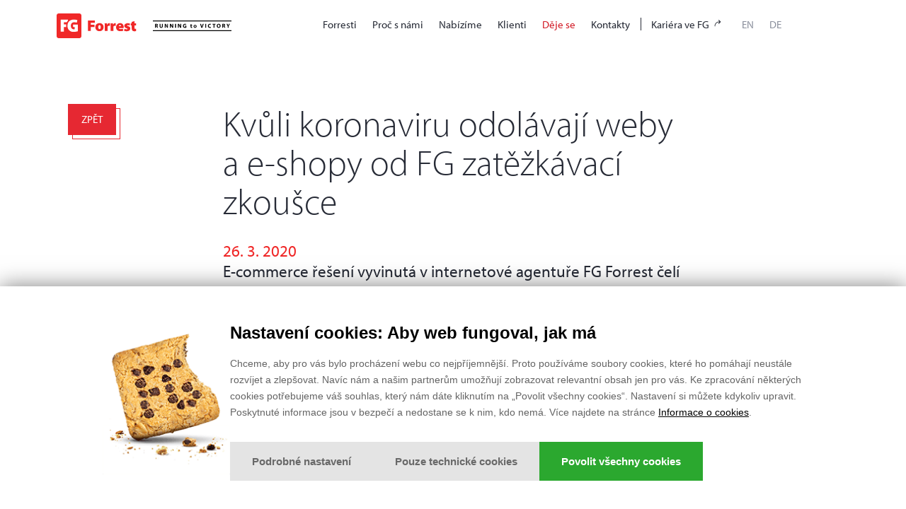

--- FILE ---
content_type: text/html;charset=utf-8
request_url: https://www.fg.cz/cs/deje-se/kvuli-koronaviru-odolavaji-weby-a-e-shopy-od-fg-zatezkavaci-zkousce-12737
body_size: 27760
content:
<!DOCTYPE html>
<!--[if lte IE 9 ]><html class="ie ie8 nojs" lang="cs" data-gtm-analytics="!NOTSET!" data-gtm-marketing="GTM-5JTL7R"><![endif]-->
<!--[if !IE]><!--><html class="nojs" lang="cs" data-gtm-analytics="!NOTSET!" data-gtm-marketing="GTM-5JTL7R"><!--<![endif]-->
	<head>
		<meta charset="utf-8">
		<!--[if IE]><meta http-equiv="X-UA-Compatible" content="IE=edge" /><![endif]-->

		<title>Kvůli koronaviru odolávají weby a e-shopy od FG zatěžkávací zkoušce</title>
		<meta name="robots" content="index, follow" />
		<meta name="googlebot" content="index, follow, snippet, archive" />
		<meta name="author" content="FG Forrest, a.s., www.fg.cz, 2026" />		<meta name="viewport" content="width=device-width, initial-scale=1.0, user-scalable=yes" />
    <meta name="description" content="E-commerce řešení vyvinutá v internetové agentuře FG Forrest čelí v posledních týdnech mimořádné zátěži, nesrovnatelné s jakýmikoli předchozími nárůsty. Zvládat situaci se nám daří mj. díky snadné škálovatelnosti hostingové infrastruktury.">

<meta name="twitter:card" content="summary_large_image">
<meta name="twitter:title" content="Kvůli koronaviru odolávají weby a e-shopy od FG zatěžkávací zkoušce">
	<meta name="twitter:description" content="E-commerce řešení vyvinutá v internetové agentuře FG Forrest čelí v posledních týdnech mimořádné zátěži, nesrovnatelné s jakýmikoli předchozími nárůsty. Zvládat situaci se nám daří mj. díky snadné škálovatelnosti hostingové infrastruktury.">
	<meta name="twitter:image" content="https://www.fg.cz/variant/motive-meta/2020/03/covid-fg-20200330-125521.jpg">

<meta property="og:title" content="Kvůli koronaviru odolávají weby a e-shopy od FG zatěžkávací zkoušce" />
<meta property="og:type" content="article" />
<meta property="og:url" content="https://www.fg.cz/cs/deje-se/kvuli-koronaviru-odolavaji-weby-a-e-shopy-od-fg-zatezkavaci-zkousce-12737" />
	<meta property="og:image" content="https://www.fg.cz/variant/motive-meta/2020/03/covid-fg-20200330-125521.jpg" />
	<meta property="og:description" content="E-commerce řešení vyvinutá v internetové agentuře FG Forrest čelí v posledních týdnech mimořádné zátěži, nesrovnatelné s jakýmikoli předchozími nárůsty. Zvládat situaci se nám daří mj. díky snadné škálovatelnosti hostingové infrastruktury." />
<meta property="og:site_name" content="FG Forrest" />

<link rel="alternate" href="https://www.fg.cz/cs/rss/deje-se/index.xml" title="RSS - Děje se" type="application/rss+xml" />
<link rel="alternate" href="https://anchor.fm/s/1ce67190/podcast/rss" title="RSS - Podcast" type="application/rss+xml" />
		<link rel="apple-touch-icon" sizes="180x180" href="/ver/20260105210259/img/favicon/apple-touch-icon.png">
		<link rel="icon" type="image/png" sizes="32x32" href="/ver/20260105210259/img/favicon/favicon-32x32.png">
		<link rel="icon" type="image/png" sizes="16x16" href="/ver/20260105210259/img/favicon/favicon-16x16.png">
		<link rel="manifest" href="/img/favicon/site.webmanifest">
		<link rel="mask-icon" href="/img/favicon/safari-pinned-tab.svg" color="#f02828">
		<meta name="apple-mobile-web-app-title" content="FG">
		<meta name="application-name" content="FG">
		<meta name="msapplication-TileColor" content="#f02828">
		<meta name="theme-color" content="#f02828">
		<!--[if lt IE 9]><link rel="stylesheet" href="/ver/20260127085703/css/print.css" media="print" /><![endif]-->
		<script>
			document.documentElement.className = document.documentElement.className.replace( /(?:^|\s)nojs(?!\S)/ , '' );
			document.documentElement.className += ' js';
			var q = []; $ = function(f) {q.push(f)};
      window.projectConfig = {
        lang: 'cs'
      };
			web = window.web || {};
			web.lang = 'cs';
		</script>
		<!--[if lt IE 9]><script src="/ver/20260127085703/js/src/ie.js"></script><![endif]-->
		<link rel="stylesheet" href="https://use.typekit.net/nrv4ksy.css" />
<script>
  dataLayer = window.dataLayer || [];
  function gtag() {dataLayer.push(arguments);}
  gtag('consent', 'default', {
    ad_storage: 'denied',
    analytics_storage: 'denied',
    functionality_storage: 'denied',
    personalization_storage: 'denied',
    security_storage: 'denied'
  });
  dataLayer.push({
    'event': 'consent_init',
    'consent': {
      'ad_storage': 'denied',
      'analytics_storage': 'denied',
      'functionality_storage': 'denied',
      'personalization_storage': 'denied',
      'security_storage': 'denied'
    },
    _clear: true
  });

    const fgCons = parseInt((document.cookie.match('(^|;)\\s*fg_cookie_policy_accepted\\s*=\\s*([^;]+)')?.pop() || '-1'), 10);
  if (fgCons !== -1) {
    gtag('consent', 'update', {
      ad_storage:              (fgCons === 4 || fgCons === 5) ? 'granted' : 'denied',
      analytics_storage:       (fgCons === 3 || fgCons === 5) ? 'granted' : 'denied',
      functionality_storage:   'granted',
      personalization_storage: 'granted',
      security_storage:        'granted'
    });
    dataLayer.push({
      'event': 'consent_update',
      'consent': {
        'ad_storage':              (fgCons === 4 || fgCons === 5) ? 'granted' : 'denied',
        'analytics_storage':       (fgCons === 3 || fgCons === 5) ? 'granted' : 'denied',
        'functionality_storage':   'granted',
        'personalization_storage': 'granted',
        'security_storage':        'granted'
      },
    });
  }
</script>
<!-- Google Tag Manager -->
<script>(function(w,d,s,l,i){w[l]=w[l]||[];w[l].push({'gtm.start':
		new Date().getTime(),event:'gtm.js'});var f=d.getElementsByTagName(s)[0],
		j=d.createElement(s),dl=l!='dataLayer'?'&l='+l:'';j.async=true;j.src=
		'https://www.googletagmanager.com/gtm.js?id='+i+dl;f.parentNode.insertBefore(j,f);
})(window,document,'script','dataLayer','GTM-T4VPGR8');</script>
<!-- End Google Tag Manager -->	<link rel="stylesheet" type="text/css" href="/ver/20260105210256/build/web.css" media="all" />
	<link rel="stylesheet" type="text/css" href="/ver/20260105210256/build/web-print.css" media="print" />
<script type="application/ld+json">
	{
		"@context": "https://schema.org",
		"@type": "WebPage",
		"name": "Kvůli koronaviru odolávají weby a e-shopy od FG zatěžkávací zkoušce",
		"url": "https://www.fg.cz/cs/deje-se/kvuli-koronaviru-odolavaji-weby-a-e-shopy-od-fg-zatezkavaci-zkousce-12737",
		"description": "E-commerce řešení vyvinutá v internetové agentuře FG Forrest čelí v posledních týdnech mimořádné zátěži, nesrovnatelné s jakýmikoli předchozími nárůsty. Zvládat situaci se nám daří mj. díky snadné škálovatelnosti hostingové infrastruktury.",
			"primaryImageOfPage": {
			"@type": "imageObject",
			"url": "https://www.fg.cz/file/edee/2020/03/covid-fg-20200330-125521.jpg",
			"width": "650",
			"height": "380"
		}
	}
</script>
<script type="application/ld+json">
	{
		"@context": "http://schema.org",
		"@type": "Organization",
		"brand": "FG Forrest",
		"name": "FG Forrest",
		"legalName": "FG Forrest, a.s.",
		"description": "RUNNING to VICTORY",
		"url": "https://www.fg.cz/",
		"logo": "https://www.fg.cz/img/fg-logo.svg",
		"address": [{
			"@type": "PostalAddress",
			"streetAddress": "Pernerova 635/57",
			"addressLocality": "Praha 8",
			"postalCode": "186 00",
			"addressCountry": "Česká republika"
		}],
		"contactPoint" : [{
			"@type" : "ContactPoint",
			"areaServed": "Česká Republika",
			"availableLanguage": "česky",
			"telephone": "+420 222 242 204",
			"email": "fg@fg.cz",
			"contactType" : "customer service",
			"hoursAvailable" : [
				"Mo, Tu, We, Th 08:00 - 16:30",
				"Fr 08:00 - 15:00"
			]
		}],
		"taxID": "25290568",
		"vatID": "CZ25290568",
		"sameAs": [
			"https://www.facebook.com/FGForrest",
			"https://twitter.com/forresti",
			"https://www.instagram.com/fgforrestcz/",
			"https://www.youtube.com/fgforrest",
			"https://www.linkedin.com/company/fg-forrest-a-s-"
		]
	}
</script>
<script type="application/ld+json">
	{
		"@context": "http://schema.org",
		"@type": "WebSite",
		"name": "FG Forrest",
		"url": "https://www.fg.cz",
    "potentialAction": {
      "@type": "SearchAction",
      "target": "https://www.fg.cz/qf/cs/ramjet/vyhledavani?frm.query={search_term_string}",
      "query-input": "required name=search_term_string"
    }
	}
</script>
	</head>
	<body class=""><!-- Google Tag Manager -->
<!-- Google Tag Manager (noscript) -->
<noscript><iframe src="https://www.googletagmanager.com/ns.html?id=GTM-T4VPGR8"
				  height="0" width="0" style="display:none;visibility:hidden"></iframe></noscript>
<!-- End Google Tag Manager (noscript) -->


<script>
	window.fbAsyncInit = function() {
		FB.init({
			appId      : '342091492543679',
			xfbml      : true,
			version    : 'v3.1'
		});
	};

	(function(d, s, id){
		var js, fjs = d.getElementsByTagName(s)[0];
		if (d.getElementById(id)) {return;}
		js = d.createElement(s); js.id = id;
		js.src = "//connect.facebook.net/cs_CZ/sdk.js";
		fjs.parentNode.insertBefore(js, fjs);
	}(document, 'script', 'facebook-jssdk'));
</script><div class="hidden" hidden data-is="AddSvgIconSprite" data-url="/ver/20260105210256/build/img/svg/svg-sprite.svg" id="add-svg-icon-sprite"></div>
<noscript>
  <div class="noscript-warning">
      <div class="container">
          Pro srávnou funkci webových stránek musíte mít povolený JavaScript.      </div>
  </div>
</noscript>
<a class="menu-burger hidden-print js_menuBurger" data-target=".main-menu-open" href="#main-menu">
	<span class="lines"></span>
</a>
<header class="page-header" id="page-header">
	<div class="container">
		<p class="skip"><a href="#content">Přeskočit na obsah</a></p>
		<div class="row">
			<div class="col-xxs-11 col-xs-8 col-sm-4 col-lg-offset-0">
<p class="logo">
	<a class="link" href="/">
		<img class="image" src="/img/fg-logo.svg" width="113" height="35" alt="FG Forrest"/>
	</a>
	<a class="link slogan" href="/">
		<img class="image" src="/img/fg-slogan.svg" width="111" height="35" alt="RUNNING to VICTORY"/>
	</a>
</p><!-- logo -->
			</div><!-- col -->
			<hr />
			<div class="navigation col-xxs-1 col-xs-4 col-sm-8">
	<nav class="main-menu hidden-print">
		<div class="vertical-middle">
			<span class="visually-hidden">Navigace</span>
			<ul class="navigation-list">
					<li class="item">
						<a class="link" href="/cs/forresti">Forresti</a>
					</li>
					<li class="item">
						<a class="link" href="/cs/proc-s-nami">Proč s&nbsp;námi</a>
					</li>
					<li class="item">
						<a class="link" href="/cs/nabizime">Nabízíme</a>
					</li>
					<li class="item">
						<a class="link" href="/cs/klienti">Klienti</a>
					</li>
					<li class="item active">
						<a class="link" href="/cs/deje-se">Děje se</a>
					</li>
					<li class="item">
						<a class="link" href="/cs/kontakty">Kontakty</a>
					</li>
					<li class="item">
						<a class="link link--external" href="https://kariera.fg.cz/cs" target="_blank">Kariéra ve FG
							<svg class="link__svg-icon svg-icon">
								<use xlink:href="#external-link-site"></use>
							</svg>
						</a>
					</li>
				<li class="item">
					<a class="link inactive" href="/en">EN</a>
				</li>
				<li class="item">
					<a class="link inactive" href="/de">DE</a>
				</li>
			</ul>
		</div><!-- vertical-middle -->
	</nav><!-- main-menu -->
			</div><!-- navigation -->
		</div><!-- row -->
	</div><!-- container -->
</header>
<hr />
<div class="content" id="content">
<div class="container">
  <div class="row">
<aside class="article__aside col-xxs-12 col-md-2">
	<div class="row">
		<div id="go-back" class="col-xxs-10 col-xxs-offset-1" data-is="GoBack">
			<a href="/cs/deje-se" class="button button-smaller" data-fragment="GoBack.link">Zpět</a>
		</div>
	</div>
</aside>
    <div class="article-detail col-xxs-12 col-md-8">
      <div class="article-detail__container">
        <h1 class="article-detail__title h2">Kvůli koronaviru odolávají weby a&nbsp;e-shopy od FG zatěžkávací zkoušce</h1>
        <time class="article-detail__date" datetime="2020-03-26">26. 3. 2020</time>
            <p class="article-detail__perex">E-commerce řešení vyvinutá v&nbsp;internetové agentuře FG Forrest čelí v&nbsp;posledních týdnech mimořádné zátěži, nesrovnatelné s&nbsp;jakýmikoli předchozími nárůsty. Zvládat situaci se nám daří díky architektuře našich webových aplikací a&nbsp;snadné škálovatelnosti hostingové infrastruktury, jejíž kapacitu můžeme navyšovat několika kliknutími.</p>



      <picture>
          <source srcset="/ver/20230202145522/variant/article-detail/2022/05/covid-fg-20220520-142313.webp" type="image/webp">
        <img class="article-detail__img img-responsive" src="/ver/20230202145522/variant/article-detail/2022/05/covid-fg-20220520-142313.jpg"  width="1300" height="688" alt="">
      </picture>
            <div class="article-detail__wysiwyg-content wysiwyg-content">
                                                                <p>Ke skokovému nárůstu nákupů došlo už na konci února například na e-shopu největšího českého výrobce biopotravin <a href="http://www.probio.cz/">www.probio.cz</a>. Počet uživatelů sice oproti předchozí obvyklé úrovni stoupnul jen o&nbsp;70&nbsp;%, ale tržby z&nbsp;jejich objednávek vylétly až na 20násobek! Během nouzového stavu se tržby v&nbsp;březnu ustálily na zhruba 10násobku předchozího průměru. Nejčastějším zbožím, které zde nakupují B2B zákazníci (provozovatelé prodejen s&nbsp;biopotravinami) i&nbsp;koncoví spotřebitelé, je rýže a&nbsp;různé mouky.</p>
<p>50násobně vyšší počet zhlédnutých stránek než obvykle zaznamenává <a rel="noopener" href="https://fred.fraus.cz" target="_blank">vzdělávací portál Fred</a> poté, co 11. března jeho majitel Jiří Fraus ohlásil zpřístupnění tamějších výukových on-line materiálů zdarma. Portál Fred a&nbsp;další webové projekty nakladatelství FRAUS, největšího vydavatele učebnic pro základní a&nbsp;střední školy v&nbsp;ČR, jsou ve správě FG Forrest od roku 2013.</p>
<p>Zájem o&nbsp;využívání vzdělávacího portál Fred, který umožňuje online komunikaci se žáky a&nbsp;zadávání i&nbsp;vyhodnocování úkolů, již projevila zhruba třetina (1 400) základních škol v&nbsp;ČR. Obrovský nápor, jemuž portál v&nbsp;posledních dvou týdnech čelí, zvládá za přispění FG Forrest - jednak se finančně podílíme na zvýšení kapacity serveru a&nbsp;jednak jsme personálně posílili monitoring a&nbsp;servis jeho provozu.<br /><br /></p>
    
    
    
    
    
    
            </div>
      </div>
    </div>
  </div>




<div class="article bottom-offset-massive hide-and-move-down js_addClassWhenIsInUserView">
<h2 class="bottom-offset-clean center">Mohlo by vás zajímat</h2>
		<div class="article__list top-offset-xlarge">
			<div class="article__item">
          <a class="article__link article__link--motive noPartialUpdate" href="/cs/deje-se/fg-forrest-v-roce-2024-prestizni-oceneni-inovace-a-nove-projekty-13612">



      <picture>
          <source srcset="/ver/20250130095839/variant/article/2025/01/fg-motiv-2240.webp" type="image/webp">
        <img class="article__img lazy" src="/ver/20250130095839/variant/article/2025/01/fg-motiv-2240.jpg"  width="2240" height="888" alt="">
      </picture>
          </a>
				<div class="article__content">
					<h2 class="article__title h3">
            <a href="/cs/deje-se/fg-forrest-v-roce-2024-prestizni-oceneni-inovace-a-nove-projekty-13612" class="article__link">FG Forrest v&nbsp;roce 2024 –⁠⁠⁠⁠⁠⁠ prestižní ocenění, inovace a&nbsp;nové projekty</a>
          </h2>
          <time class="article__date" datetime="2025-01-27">27. 1. 2025</time>
            <p class="article__perex">I minulý rok nám věřila velká jména českého byznysu, získali jsme několik cen a&nbsp;rozjeli nové projekty, včetně těch s&nbsp;mezinárodním přesahem.</p>
					<p class="article__buttons buttons">
						<a href="/cs/deje-se/fg-forrest-v-roce-2024-prestizni-oceneni-inovace-a-nove-projekty-13612" class="button button-smaller">Celý článek</a>
					</p>
				</div>
			</div>
			<div class="article__item">
          <a class="article__link article__link--motive noPartialUpdate" href="/cs/deje-se/proc-u-nas-testovani-patri-k-vyvoji-stejne-jako-design-a-kod-13721">



      <picture>
          <source srcset="/ver/20251009095906/variant/article/2025/10/fg-testovani-2240.webp" type="image/webp">
        <img class="article__img lazy" src="/ver/20251009095905/variant/article/2025/10/fg-testovani-2240.jpg"  width="2240" height="888" alt="">
      </picture>
          </a>
				<div class="article__content">
					<h2 class="article__title h3">
            <a href="/cs/deje-se/proc-u-nas-testovani-patri-k-vyvoji-stejne-jako-design-a-kod-13721" class="article__link">Proč u&nbsp;nás testování patří k&nbsp;vývoji stejně jako design a&nbsp;kód</a>
          </h2>
          <time class="article__date" datetime="2025-10-09">9. 10. 2025</time>
            <p class="article__perex">Digitální produkt dnes musí zvládnout víc než jen fungovat. Uživatelé očekávají spolehlivost, jednoduché ovládání i&nbsp;příjemný zážitek. Testování je proto důležitější než kdykoli dřív.</p>
					<p class="article__buttons buttons">
						<a href="/cs/deje-se/proc-u-nas-testovani-patri-k-vyvoji-stejne-jako-design-a-kod-13721" class="button button-smaller">Celý článek</a>
					</p>
				</div>
			</div>
		</div>
</div>
<div class="newsletter-box">
	<div class="newsletter-archiv col-md-6">
		<div class="newsletter-archiv-img__wrap">
			<img class="newsletter-archiv-img" src="/img/newsletter-archiv.png" alt="">
		</div>
		<a class="newsletter-archiv-link noPartialUpdate" href="/cs/forresti-zpravodaj">Prohlédněte si Newslettery</a>
	</div>
	<div class="newsletter-form col-md-6">
		<div class="newsletter-wrapper">
			<h2>Zpravodaj</h2>
			<div class="newsletter-container">
				<div id="partialUpdateContainer__mail"
	
        class="isPartialUpdateContainer"
        data-partial-update-url="/qf/cs/ramjet/odber-novinek?formId=MOVYNN2YEB3OXN3IREV54WPLYUPQCLG5"
        >
<form id="partialUpdateContainer__mail_1" name="partialUpdateContainer__mail_1" action="/qf/cs/ramjet/odber-novinek?formId=MOVYNN2YEB3OXN3IREV54WPLYUPQCLG5" class="form" method="POST" >
<input type="hidden" name="formId" value="MOVYNN2YEB3OXN3IREV54WPLYUPQCLG5" />
<input type="hidden" name="csrf" value="42V3RTZDZSVCQ6FGUOWLLKS4ITPQTOSWXKKBXGFLIUZMCVMVL6JZ7WS2YEPZDVT7" />



<div id="address__container"  class="form-group has-required">

    <label class="control-label  " for="address">
E-mail    </label>
    <div class="form-component">
    <input type="email" id="address" name="frm.address"  placeholder="Tvůj ctěný e-mail" value="" class="form-control" required  />
        <span class="help-block" id="address_messages"></span>
    </div>
</div>

    <input type="hidden" id="captchaContainer" name="frm.captchaContainer" value=""  class="">

	<button type="submit" class="button" id="subscribeMe" name="eventName.subscribeMe:subscribeMe"  >Odebírat</button>
<p class="note note-business-terms-agreement noPartialUpdate" >
Stiskem tlačítka „Odebírat novinky“ souhlasím se zpracováním osobních údajů.</p>    <div id="partialUpdateContainer__mail_1_messages">
    </div>
</form>
    <script>//<![CDATA[
    $(function(){
        $("#partialUpdateContainer__mail_1").liveValidation({
        fixedOffset: null,
            preventSubmitOnErrors: false,
            showTipsInInputs: true,
            validationUrlHandler: function() { return '/validate/cs/ramjet/odber-novinek?formId=MOVYNN2YEB3OXN3IREV54WPLYUPQCLG5' },
            fieldOkClass: null,
            fieldWarningClass: null,
            fieldErrorClass: "has-error"
        });
    });
    //]]></script>
</div>

			</div>
		</div>
	</div>
</div>
</div>

<script type="application/ld+json">
			{
				"@context": "https://schema.org",
				"@type": "Article",
				"mainEntityOfPage": "https://www.fg.cz/cs/deje-se",
				"headline": "Kvůli koronaviru odolávají weby a e-shopy od FG zatěžkávací zkoušce",
				"description": "'E-commerce řešení vyvinutá v internetové agentuře FG Forrest čelí v posledních týdnech mimořádné zátěži, nesrovnatelné s jakýmikoli předchozími nárůsty. Zvládat situaci se nám daří díky architektuře našich webových aplikací a snadné škálovatelnosti hostingové infrastruktury, jejíž kapacitu můžeme navyšovat několika kliknutími.'",
				"image": {
					"@type": "ImageObject",
					"url": "https://www.fg.cz/variant/motiv-650/2022/05/covid-fg-20220520-142313.jpg",
					"width": 650,
					"height": 344
				},				"datePublished": "2020-03-26 14:32:00",
				"dateModified": "2023-02-02 14:55:22",
				"author": {
					"@type": "Organization",
					"name": "FG Forrest",
					"url": "https://www.fg.cz/",
					"logo": "https://www.fg.cz/img/fg-logo.svg"
				},
				"publisher": {
					"@type": "Organization",
					"name": "FG Forrest",
					"url": "https://www.fg.cz/",
					"logo": {
						"@type": "ImageObject",
						"url": "https://www.fg.cz/img/fg-logo.png"
					}
				}
			}

</script>
</div>
<p class="skip"><a href="#navigation">Přeskočit na hlavní nabídku</a></p>
<hr />
<footer class="page-footer" id="page-footer" role="contentinfo">
	<div class="container">
		<div class="wrapper">
			<div class="footer">

<div class="footer-fgg-icons">
	<span class="footer-fgg-icons__main">
		  <svg class="svg-icon"><use xlink:href="#fggroup"></use></svg>
	</span>
  <ul class="footer-fgg-icons__list">
    <li class="footer-fgg-icons__item">
      <a href="https://www.fg.cz/" class="footer-fgg-icons__link" target="_blank" rel="noopener" title="FG&nbsp;Forrest">
        <svg class="svg-icon footer-fgg-icons__icon footer-fgg-icons__icon--fg">
          <use xlink:href="#forrest"></use>
        </svg>
      </a>
    </li>
    <li class="footer-fgg-icons__item">
      <a href="https://www.edee.one/" class="footer-fgg-icons__link" target="_blank" rel="noopener" title="Edee.one — CMS & E–commerce platform">
        <svg class="svg-icon footer-fgg-icons__icon footer-fgg-icons__icon--edee-one">
          <use xlink:href="#edeeone"></use>
        </svg>
      </a>
    </li>
    <li class="footer-fgg-icons__item">
      <a href="https://www.moreismore.cz/" class="footer-fgg-icons__link" target="_blank" rel="noopener" title="More.is.More">
        <svg class="svg-icon footer-fgg-icons__icon footer-fgg-icons__icon--fg--more-is-more">
          <use xlink:href="#moreismore"></use>
        </svg>
      </a>
    </li>
    <li class="footer-fgg-icons__item">
      <a href="https://www.flamesite.cz/" class="footer-fgg-icons__link" target="_blank" rel="noopener" title="Flamesite">
        <svg class="svg-icon footer-fgg-icons__icon footer-fgg-icons__icon--flamesite">
          <use xlink:href="#flamesite"></use>
        </svg>
      </a>
    </li>
    <li class="footer-fgg-icons__item">
      <a href="https://www.logos.agency/" class="footer-fgg-icons__link" target="_blank" rel="noopener" title="Logos">
        <svg class="svg-icon footer-fgg-icons__icon footer-fgg-icons__icon--logos">
          <use xlink:href="#logos"></use>
        </svg>
      </a>
    </li>
  </ul>
</div>

				<div class="footer__row">
					<div class="footer__col-left">
<div class="footer-menu">
	<div class="footer-menu__copywrite">
		&copy; 1998-2026&nbsp;FG&nbsp;Forrest,&nbsp;a.s.
	</div>
		<ul class="footer-menu__list">
				<li class="footer-menu__item">
					<span class="footer-menu__divider">|</span>
					<a href="/cs/informace-o-webu" class="footer-menu__link">info o webu</a>
				</li>
        <li class="footer-menu__item">
          <span class="footer-menu__divider">|</span>
          <a href="/cs/informace-o-cookies" class="footer-menu__link">informace o cookies</a>
        </li>
        <li class="footer-menu__item">
          <span class="footer-menu__divider">|</span>
          <a href="https://www.fg.cz/cs/deje-se/bezpecnost-informaci-je-nase-priorita-ziskali-jsme-certifikaci-iso-27001-13532" class="footer-menu__link">ISO 27001</a>
        </li>

				<li class="footer-menu__item">
					<span class="footer-menu__divider">|</span>
					<a href="/cs/mapa-stranek" class="footer-menu__link">mapa stránek</a>
				</li>
				<li class="footer-menu__item">
					<span class="footer-menu__divider">|</span>
					<a href="/cs/ochrana-osobnich-udaju" class="footer-menu__link" title="Ochrana osobních údajů">ochrana osobních údajů</a>
				</li>
          <li class="footer-menu__item">
            <span class="footer-menu__divider">|</span>
            <a href="/cs/oznamovaci-system" class="footer-menu__link">oznamovací systém</a>
          </li>
		</ul>
</div>
					</div>
					<div class="footer__col-right">
<div class="footer-icons">
	<ul class="footer-icons__list">
				<li class="footer-icons__item">
			<a href="https://www.facebook.com/FGForrest" class="footer-icons__link" target="_blank" rel="noopener" title="Forrestí Facebook"><svg class="svg-icon"><use xlink:href="#facebook"></use></svg></a>
		</li>
		<li class="footer-icons__item">
			<a href="https://twitter.com/forresti" class="footer-icons__link" target="_blank" rel="noopener" title="Forrestí Twitter"><svg class="svg-icon"><use xlink:href="#twitter-x"></use></svg></a>
		</li>
		<li class="footer-icons__item">
			<a href="https://www.instagram.com/fgforrestcz" class="footer-icons__link" target="_blank" rel="noopener" title="Forrestí Instagram"><svg class="svg-icon"><use xlink:href="#instagram"></use></svg></a>
		</li>
		<li class="footer-icons__item">
			<a href="https://www.youtube.com/fgforrest" class="footer-icons__link" target="_blank" rel="noopener" title="Forrestí YouTube"><svg class="svg-icon"><use xlink:href="#youtube"></use></svg></a>
		</li>
		<li class="footer-icons__item">
			<a href="https://www.linkedin.com/company/fg-forrest-a-s-" class="footer-icons__link" target="_blank" rel="noopener" title="Forrestí LinkedIn"><svg class="svg-icon"><use xlink:href="#linkedin"></use></svg></a>
		</li>
		<li class="footer-icons__item">
			<a href="https://anchor.fm/fgforrest" class="footer-icons__link" target="_blank" rel="noopener" title="Forrestí RSS Podcast"><svg class="svg-icon"><use xlink:href="#podcast"></use></svg></a>
		</li>
		<li class="footer-icons__item">
			<a href="/cs/rss/deje-se/index.xml" class="footer-icons__link" title="Forrestí RSS" target="_blank"><svg class="svg-icon"><use xlink:href="#rss"></use></svg></a>
		</li>
	</ul>
</div>
					</div>
				</div>
			</div>
		</div>
	</div>
  <script type="text/javascript"> _linkedin_partner_id = "2996369"; window._linkedin_data_partner_ids = window._linkedin_data_partner_ids || []; window._linkedin_data_partner_ids.push(_linkedin_partner_id); </script><script type="text/javascript"> (function(l) { if (!l){window.lintrk = function(a,b){window.lintrk.q.push([a,b])}; window.lintrk.q=[]} var s = document.getElementsByTagName("script")[0]; var b = document.createElement("script"); b.type = "text/javascript";b.async = true; b.src = "https://snap.licdn.com/li.lms-analytics/insight.min.js"; s.parentNode.insertBefore(b, s);})(window.lintrk); </script>
  <noscript> <img height="1" width="1" style="display:none;" alt="" src="https://px.ads.linkedin.com/collect/?pid=2996369&fmt=gif" /> </noscript>
</footer>
<script src="https://maps.googleapis.com/maps/api/js?key=AIzaSyBd2Kd1y3I_Ncz4n9TfIMR-vZ-c0TThfXQ"></script>
<script src="/ver/20260105210256/build/web.js" data-turbolinks-eval="false" data-turbolinks-suppress-warning></script>
	</body>
</html>


--- FILE ---
content_type: text/css;charset=utf-8
request_url: https://use.typekit.net/nrv4ksy.css
body_size: 557
content:
/*
 * The Typekit service used to deliver this font or fonts for use on websites
 * is provided by Adobe and is subject to these Terms of Use
 * http://www.adobe.com/products/eulas/tou_typekit. For font license
 * information, see the list below.
 *
 * myriad-pro:
 *   - http://typekit.com/eulas/0000000000000000000170a0
 *   - http://typekit.com/eulas/00000000000000000001709e
 *   - http://typekit.com/eulas/00000000000000000001709b
 *   - http://typekit.com/eulas/000000000000000000017098
 *   - http://typekit.com/eulas/00000000000000000001709a
 *
 * © 2009-2026 Adobe Systems Incorporated. All Rights Reserved.
 */
/*{"last_published":"2017-03-16 11:54:27 UTC"}*/

@import url("https://p.typekit.net/p.css?s=1&k=nrv4ksy&ht=tk&f=6844.6846.6848.6849.6851&a=575803&app=typekit&e=css");

@font-face {
font-family:"myriad-pro";
src:url("https://use.typekit.net/af/95c20a/0000000000000000000170a0/27/l?primer=19358e2ff4d2d845abde0e9bdd2edeabea174af49f6aba28045ecf1867d8aa46&fvd=n9&v=3") format("woff2"),url("https://use.typekit.net/af/95c20a/0000000000000000000170a0/27/d?primer=19358e2ff4d2d845abde0e9bdd2edeabea174af49f6aba28045ecf1867d8aa46&fvd=n9&v=3") format("woff"),url("https://use.typekit.net/af/95c20a/0000000000000000000170a0/27/a?primer=19358e2ff4d2d845abde0e9bdd2edeabea174af49f6aba28045ecf1867d8aa46&fvd=n9&v=3") format("opentype");
font-display:auto;font-style:normal;font-weight:900;font-stretch:normal;
}

@font-face {
font-family:"myriad-pro";
src:url("https://use.typekit.net/af/1b1b1e/00000000000000000001709e/27/l?primer=19358e2ff4d2d845abde0e9bdd2edeabea174af49f6aba28045ecf1867d8aa46&fvd=n7&v=3") format("woff2"),url("https://use.typekit.net/af/1b1b1e/00000000000000000001709e/27/d?primer=19358e2ff4d2d845abde0e9bdd2edeabea174af49f6aba28045ecf1867d8aa46&fvd=n7&v=3") format("woff"),url("https://use.typekit.net/af/1b1b1e/00000000000000000001709e/27/a?primer=19358e2ff4d2d845abde0e9bdd2edeabea174af49f6aba28045ecf1867d8aa46&fvd=n7&v=3") format("opentype");
font-display:auto;font-style:normal;font-weight:700;font-stretch:normal;
}

@font-face {
font-family:"myriad-pro";
src:url("https://use.typekit.net/af/d32e26/00000000000000000001709b/27/l?primer=19358e2ff4d2d845abde0e9bdd2edeabea174af49f6aba28045ecf1867d8aa46&fvd=i4&v=3") format("woff2"),url("https://use.typekit.net/af/d32e26/00000000000000000001709b/27/d?primer=19358e2ff4d2d845abde0e9bdd2edeabea174af49f6aba28045ecf1867d8aa46&fvd=i4&v=3") format("woff"),url("https://use.typekit.net/af/d32e26/00000000000000000001709b/27/a?primer=19358e2ff4d2d845abde0e9bdd2edeabea174af49f6aba28045ecf1867d8aa46&fvd=i4&v=3") format("opentype");
font-display:auto;font-style:italic;font-weight:400;font-stretch:normal;
}

@font-face {
font-family:"myriad-pro";
src:url("https://use.typekit.net/af/c630c3/000000000000000000017098/27/l?primer=19358e2ff4d2d845abde0e9bdd2edeabea174af49f6aba28045ecf1867d8aa46&fvd=n3&v=3") format("woff2"),url("https://use.typekit.net/af/c630c3/000000000000000000017098/27/d?primer=19358e2ff4d2d845abde0e9bdd2edeabea174af49f6aba28045ecf1867d8aa46&fvd=n3&v=3") format("woff"),url("https://use.typekit.net/af/c630c3/000000000000000000017098/27/a?primer=19358e2ff4d2d845abde0e9bdd2edeabea174af49f6aba28045ecf1867d8aa46&fvd=n3&v=3") format("opentype");
font-display:auto;font-style:normal;font-weight:300;font-stretch:normal;
}

@font-face {
font-family:"myriad-pro";
src:url("https://use.typekit.net/af/cafa63/00000000000000000001709a/27/l?primer=19358e2ff4d2d845abde0e9bdd2edeabea174af49f6aba28045ecf1867d8aa46&fvd=n4&v=3") format("woff2"),url("https://use.typekit.net/af/cafa63/00000000000000000001709a/27/d?primer=19358e2ff4d2d845abde0e9bdd2edeabea174af49f6aba28045ecf1867d8aa46&fvd=n4&v=3") format("woff"),url("https://use.typekit.net/af/cafa63/00000000000000000001709a/27/a?primer=19358e2ff4d2d845abde0e9bdd2edeabea174af49f6aba28045ecf1867d8aa46&fvd=n4&v=3") format("opentype");
font-display:auto;font-style:normal;font-weight:400;font-stretch:normal;
}

.tk-myriad-pro { font-family: "myriad-pro",sans-serif; }


--- FILE ---
content_type: text/css;charset=utf-8
request_url: https://www.fg.cz/ver/20260105210256/build/web.css
body_size: 343258
content:
a,abbr,acronym,address,article,aside,blockquote,body,caption,code,dd,del,details,dfn,div,dl,dt,em,fieldset,figcaption,figure,footer,form,h1,h2,h3,h4,h5,h6,header,hgroup,html,iframe,img,input,label,legend,li,menu,nav,object,ol,p,pre,q,section,span,table,tbody,td,tfoot,th,thead,tr,ul{border:0;font-size:100%;margin:0;padding:0;vertical-align:baseline}article,aside,details,figcaption,figure,footer,header,hgroup,menu,nav,section,time{display:block}blockquote,q{quotes:none}blockquote:after,blockquote:before,q:after,q:before{content:""}legend{display:table;white-space:normal}textarea{vertical-align:top}pre{white-space:-moz-pre-wrap;white-space:pre-wrap}html.env-development body:after{position:fixed;top:0;left:0;padding:5px;z-index:9999;background:#b3b3b3;color:#000;content:"[ -XS ]"}@media (max-width:320px){html.env-development body:after{background:#e6e6e6;color:red;content:"[ < 320px ]"}}@media (min-width:320px){html.env-development body:after{background:#ccc;color:#000;content:"[ XXS+ ]"}}@media (min-width:540px){html.env-development body:after{background:#b3b3b3;color:#000;content:"[ XS+ ]"}}@media (min-width:660px){html.env-development body:after{background:gray;color:#000;content:"[ BS+ ]"}}@media (min-width:828px){html.env-development body:after{background:#1a1a1a;color:#fff;content:"[ SM+ ]"}}@media (min-width:1052px){html.env-development body:after{background:#000;color:#fff;content:"[ MD+ ]"}}@media (min-width:1260px){html.env-development body:after{content:"[ LG+ ]"}}/*! normalize.css v3.0.3 | MIT License | github.com/necolas/normalize.css */html{font-family:sans-serif;-ms-text-size-adjust:100%;-webkit-text-size-adjust:100%}body{margin:0}article,aside,details,figcaption,figure,footer,header,hgroup,main,menu,nav,section,summary{display:block}audio,canvas,progress,video{display:inline-block;vertical-align:baseline}audio:not([controls]){display:none;height:0}[hidden],template{display:none}a{background-color:transparent}a:active,a:hover{outline:0}abbr[title]{border-bottom:none;text-decoration:underline;text-decoration:underline dotted}b,strong{font-weight:700}dfn{font-style:italic}h1{font-size:2em;margin:.67em 0}mark{background:#ff0;color:#000}small{font-size:80%}sub,sup{font-size:75%}sup{top:-.5em}sub{bottom:-.25em}img{border:0}svg:not(:root){overflow:hidden}figure{margin:1em 40px}hr{box-sizing:content-box;height:0}pre{overflow:auto}code,kbd,pre,samp{font-family:monospace,monospace;font-size:1em}button,input,optgroup,select,textarea{color:inherit;font:inherit;margin:0}button{overflow:visible}button,select{text-transform:none}button,html input[type=button],input[type=reset],input[type=submit]{-webkit-appearance:button;cursor:pointer}button[disabled],html input[disabled]{cursor:default}button::-moz-focus-inner,input::-moz-focus-inner{border:0;padding:0}input{line-height:normal}input[type=checkbox],input[type=radio]{box-sizing:border-box}input[type=number]::-webkit-inner-spin-button,input[type=number]::-webkit-outer-spin-button{height:auto}input[type=search]{-webkit-appearance:textfield;box-sizing:content-box}input[type=search]::-webkit-search-cancel-button,input[type=search]::-webkit-search-decoration{-webkit-appearance:none}fieldset{border:1px solid silver;margin:0 2px;padding:.35em .625em .75em}textarea{overflow:auto}optgroup{font-weight:700}table{border-collapse:collapse;border-spacing:0}td,th{padding:0}*,:after,:before{-webkit-box-sizing:border-box;-moz-box-sizing:border-box}html{-webkit-tap-highlight-color:rgba(0,0,0,0)}body{font-family:Helvetica Neue,Helvetica,Arial,sans-serif;font-size:14px;line-height:1.42857143;color:#333}a{color:#f02828;text-decoration:none}a:focus,a:hover{color:#be0d0d;text-decoration:underline}a:focus{outline:5px auto -webkit-focus-ring-color;outline-offset:-2px}figure{margin:0}img{vertical-align:middle}.img-responsive{display:block;max-width:100%;height:auto}.img-rounded{border-radius:6px}.img-thumbnail{padding:4px;line-height:1.42857143;background-color:#fff;border:1px solid #ddd;border-radius:4px;-o-transition:all .2s ease-in-out;-webkit-transition:all .2s ease-in-out;transition:all .2s ease-in-out;display:inline-block;max-width:100%;height:auto}.img-circle{border-radius:50%}hr{margin-top:20px;margin-bottom:20px;border:0;border-top:1px solid #eee}.sr-only{position:absolute;width:1px;height:1px;padding:0;margin:-1px;overflow:hidden;clip:rect(0,0,0,0);border:0}.sr-only-focusable:active,.sr-only-focusable:focus{position:static;width:auto;height:auto;margin:0;overflow:visible;clip:auto}[role=button]{cursor:pointer}.h1,.h2,.h3,.h4,.h5,.h6,h1,h2,h3,h4,h5,h6{font-family:inherit;font-weight:500;line-height:1.1;color:inherit}.h1 .small,.h1 small,.h2 .small,.h2 small,.h3 .small,.h3 small,.h4 .small,.h4 small,.h5 .small,.h5 small,.h6 .small,.h6 small,h1 .small,h1 small,h2 .small,h2 small,h3 .small,h3 small,h4 .small,h4 small,h5 .small,h5 small,h6 .small,h6 small{font-weight:400;line-height:1;color:#777}.h1,.h2,.h3,h1,h2,h3{margin-top:20px;margin-bottom:10px}.h1 .small,.h1 small,.h2 .small,.h2 small,.h3 .small,.h3 small,h1 .small,h1 small,h2 .small,h2 small,h3 .small,h3 small{font-size:65%}.h4,.h5,.h6,h4,h5,h6{margin-top:10px;margin-bottom:10px}.h4 .small,.h4 small,.h5 .small,.h5 small,.h6 .small,.h6 small,h4 .small,h4 small,h5 .small,h5 small,h6 .small,h6 small{font-size:75%}.h1,h1{font-size:36px}.h2,h2{font-size:30px}.h3,h3{font-size:24px}.h4,h4{font-size:18px}.h5,h5{font-size:14px}.h6,h6{font-size:12px}p{margin:0 0 10px}.lead{margin-bottom:20px;font-size:16px;font-weight:300;line-height:1.4}@media (min-width:828px){.lead{font-size:21px}}.small,small{font-size:85%}.mark,mark{padding:.2em;background-color:#fcf8e3}.text-left{text-align:left}.text-right{text-align:right}.text-center{text-align:center}.text-justify{text-align:justify}.text-nowrap{white-space:nowrap}.text-lowercase{text-transform:lowercase}.text-uppercase{text-transform:uppercase}.text-capitalize{text-transform:capitalize}.text-muted{color:#777}.text-primary{color:#f02828}a.text-primary:focus,a.text-primary:hover{color:#d60f0f}.text-success{color:#3c763d}a.text-success:focus,a.text-success:hover{color:#2b542c}.text-info{color:#31708f}a.text-info:focus,a.text-info:hover{color:#245269}.text-warning{color:#8a6d3b}a.text-warning:focus,a.text-warning:hover{color:#66512c}.text-danger{color:#a94442}a.text-danger:focus,a.text-danger:hover{color:#843534}.bg-primary{color:#fff;background-color:#f02828}a.bg-primary:focus,a.bg-primary:hover{background-color:#d60f0f}.bg-success{background-color:#dff0d8}a.bg-success:focus,a.bg-success:hover{background-color:#c1e2b3}.bg-info{background-color:#d9edf7}a.bg-info:focus,a.bg-info:hover{background-color:#afd9ee}.bg-warning{background-color:#fcf8e3}a.bg-warning:focus,a.bg-warning:hover{background-color:#f7ecb5}.bg-danger{background-color:#f2dede}a.bg-danger:focus,a.bg-danger:hover{background-color:#e4b9b9}.page-header{padding-bottom:9px;margin:40px 0 20px;border-bottom:1px solid #eee}ol,ul{margin-top:0;margin-bottom:10px}ol ol,ol ul,ul ol,ul ul{margin-bottom:0}.list-inline,.list-unstyled{padding-left:0;list-style:none}.list-inline{margin-left:-5px}.list-inline>li{display:inline-block;padding-right:5px;padding-left:5px}dl{margin-top:0;margin-bottom:20px}dd,dt{line-height:1.42857143}dt{font-weight:700}dd{margin-left:0}@media (min-width:828px){.dl-horizontal dt{float:left;width:160px;clear:left;text-align:right;display:block;overflow:hidden;text-overflow:ellipsis;white-space:nowrap;word-wrap:normal}.dl-horizontal dd{margin-left:180px}}abbr[data-original-title],abbr[title]{cursor:help}.initialism{font-size:90%;text-transform:uppercase}blockquote{padding:10px 20px;margin:0 0 20px;font-size:17.5px;border-left:5px solid #eee}blockquote ol:last-child,blockquote p:last-child,blockquote ul:last-child{margin-bottom:0}blockquote .small,blockquote footer,blockquote small{display:block;font-size:80%;line-height:1.42857143;color:#777}blockquote .small:before,blockquote footer:before,blockquote small:before{content:"\2014   \A0"}.blockquote-reverse,blockquote.pull-right{padding-right:15px;padding-left:0;text-align:right;border-right:5px solid #eee;border-left:0}.blockquote-reverse .small:before,.blockquote-reverse footer:before,.blockquote-reverse small:before,blockquote.pull-right .small:before,blockquote.pull-right footer:before,blockquote.pull-right small:before{content:""}.blockquote-reverse .small:after,.blockquote-reverse footer:after,.blockquote-reverse small:after,blockquote.pull-right .small:after,blockquote.pull-right footer:after,blockquote.pull-right small:after{content:"\A0   \2014"}address{margin-bottom:20px;font-style:normal;line-height:1.42857143}code,kbd,pre,samp{font-family:Menlo,Monaco,Consolas,Courier New,monospace}code{color:#c7254e;background-color:#f9f2f4;border-radius:4px}code,kbd{padding:2px 4px;font-size:90%}kbd{color:#fff;background-color:#333;border-radius:3px;box-shadow:inset 0 -1px 0 rgba(0,0,0,.25)}kbd kbd{padding:0;font-size:100%;font-weight:700;box-shadow:none}pre{display:block;padding:9.5px;margin:0 0 10px;font-size:13px;line-height:1.42857143;color:#333;word-break:break-all;word-wrap:break-word;background-color:#f5f5f5;border:1px solid #ccc;border-radius:4px}pre code{padding:0;font-size:inherit;color:inherit;white-space:pre-wrap;background-color:transparent;border-radius:0}.pre-scrollable{max-height:340px;overflow-y:scroll}.container{padding-right:10px;padding-left:10px;margin-right:auto;margin-left:auto;padding-left:20px;padding-right:20px;position:relative}@media (min-width:540px){.container{width:450px}}@media (min-width:660px){.container{width:610px}}@media (min-width:828px){.container{width:740px}}@media (min-width:1052px){.container{width:960px}}@media (min-width:1260px){.container{width:1160px}}.container-fluid{padding-right:10px;padding-left:10px;margin-right:auto;margin-left:auto;padding-left:20px;padding-right:20px}.row{margin-right:-10px;margin-left:-10px}.col-lg-1,.col-lg-2,.col-lg-3,.col-lg-4,.col-lg-5,.col-lg-6,.col-lg-7,.col-lg-8,.col-lg-9,.col-lg-10,.col-lg-11,.col-lg-12,.col-md-1,.col-md-2,.col-md-3,.col-md-4,.col-md-5,.col-md-6,.col-md-7,.col-md-8,.col-md-9,.col-md-10,.col-md-11,.col-md-12,.col-sm-1,.col-sm-2,.col-sm-3,.col-sm-4,.col-sm-5,.col-sm-6,.col-sm-7,.col-sm-8,.col-sm-9,.col-sm-10,.col-sm-11,.col-sm-12,.col-xs-1,.col-xs-2,.col-xs-3,.col-xs-4,.col-xs-5,.col-xs-6,.col-xs-7,.col-xs-8,.col-xs-9,.col-xs-10,.col-xs-11,.col-xs-12,.col-xxs-1,.col-xxs-2,.col-xxs-3,.col-xxs-4,.col-xxs-5,.col-xxs-6,.col-xxs-7,.col-xxs-8,.col-xxs-9,.col-xxs-10,.col-xxs-11,.col-xxs-12{position:relative;min-height:1px;padding-right:10px;padding-left:10px}.col-xxs-1,.col-xxs-2,.col-xxs-3,.col-xxs-4,.col-xxs-5,.col-xxs-6,.col-xxs-7,.col-xxs-8,.col-xxs-9,.col-xxs-10,.col-xxs-11,.col-xxs-12{float:left}.col-xxs-12{width:100%}.col-xxs-11{width:91.66666667%}.col-xxs-10{width:83.33333333%}.col-xxs-9{width:75%}.col-xxs-8{width:66.66666667%}.col-xxs-7{width:58.33333333%}.col-xxs-6{width:50%}.col-xxs-5{width:41.66666667%}.col-xxs-4{width:33.33333333%}.col-xxs-3{width:25%}.col-xxs-2{width:16.66666667%}.col-xxs-1{width:8.33333333%}.col-xxs-pull-12{right:100%}.col-xxs-pull-11{right:91.66666667%}.col-xxs-pull-10{right:83.33333333%}.col-xxs-pull-9{right:75%}.col-xxs-pull-8{right:66.66666667%}.col-xxs-pull-7{right:58.33333333%}.col-xxs-pull-6{right:50%}.col-xxs-pull-5{right:41.66666667%}.col-xxs-pull-4{right:33.33333333%}.col-xxs-pull-3{right:25%}.col-xxs-pull-2{right:16.66666667%}.col-xxs-pull-1{right:8.33333333%}.col-xxs-pull-0{right:auto}.col-xxs-push-12{left:100%}.col-xxs-push-11{left:91.66666667%}.col-xxs-push-10{left:83.33333333%}.col-xxs-push-9{left:75%}.col-xxs-push-8{left:66.66666667%}.col-xxs-push-7{left:58.33333333%}.col-xxs-push-6{left:50%}.col-xxs-push-5{left:41.66666667%}.col-xxs-push-4{left:33.33333333%}.col-xxs-push-3{left:25%}.col-xxs-push-2{left:16.66666667%}.col-xxs-push-1{left:8.33333333%}.col-xxs-push-0{left:auto}.col-xxs-offset-12{margin-left:100%}.col-xxs-offset-11{margin-left:91.66666667%}.col-xxs-offset-10{margin-left:83.33333333%}.col-xxs-offset-9{margin-left:75%}.col-xxs-offset-8{margin-left:66.66666667%}.col-xxs-offset-7{margin-left:58.33333333%}.col-xxs-offset-6{margin-left:50%}.col-xxs-offset-5{margin-left:41.66666667%}.col-xxs-offset-4{margin-left:33.33333333%}.col-xxs-offset-3{margin-left:25%}.col-xxs-offset-2{margin-left:16.66666667%}.col-xxs-offset-1{margin-left:8.33333333%}.col-xxs-offset-0{margin-left:0}@media (min-width:540px){.col-xs-1,.col-xs-2,.col-xs-3,.col-xs-4,.col-xs-5,.col-xs-6,.col-xs-7,.col-xs-8,.col-xs-9,.col-xs-10,.col-xs-11,.col-xs-12{float:left}.col-xs-12{width:100%}.col-xs-11{width:91.66666667%}.col-xs-10{width:83.33333333%}.col-xs-9{width:75%}.col-xs-8{width:66.66666667%}.col-xs-7{width:58.33333333%}.col-xs-6{width:50%}.col-xs-5{width:41.66666667%}.col-xs-4{width:33.33333333%}.col-xs-3{width:25%}.col-xs-2{width:16.66666667%}.col-xs-1{width:8.33333333%}.col-xs-pull-12{right:100%}.col-xs-pull-11{right:91.66666667%}.col-xs-pull-10{right:83.33333333%}.col-xs-pull-9{right:75%}.col-xs-pull-8{right:66.66666667%}.col-xs-pull-7{right:58.33333333%}.col-xs-pull-6{right:50%}.col-xs-pull-5{right:41.66666667%}.col-xs-pull-4{right:33.33333333%}.col-xs-pull-3{right:25%}.col-xs-pull-2{right:16.66666667%}.col-xs-pull-1{right:8.33333333%}.col-xs-pull-0{right:auto}.col-xs-push-12{left:100%}.col-xs-push-11{left:91.66666667%}.col-xs-push-10{left:83.33333333%}.col-xs-push-9{left:75%}.col-xs-push-8{left:66.66666667%}.col-xs-push-7{left:58.33333333%}.col-xs-push-6{left:50%}.col-xs-push-5{left:41.66666667%}.col-xs-push-4{left:33.33333333%}.col-xs-push-3{left:25%}.col-xs-push-2{left:16.66666667%}.col-xs-push-1{left:8.33333333%}.col-xs-push-0{left:auto}.col-xs-offset-12{margin-left:100%}.col-xs-offset-11{margin-left:91.66666667%}.col-xs-offset-10{margin-left:83.33333333%}.col-xs-offset-9{margin-left:75%}.col-xs-offset-8{margin-left:66.66666667%}.col-xs-offset-7{margin-left:58.33333333%}.col-xs-offset-6{margin-left:50%}.col-xs-offset-5{margin-left:41.66666667%}.col-xs-offset-4{margin-left:33.33333333%}.col-xs-offset-3{margin-left:25%}.col-xs-offset-2{margin-left:16.66666667%}.col-xs-offset-1{margin-left:8.33333333%}.col-xs-offset-0{margin-left:0}}@media (min-width:660px){.col-bs-1,.col-bs-2,.col-bs-3,.col-bs-4,.col-bs-5,.col-bs-6,.col-bs-7,.col-bs-8,.col-bs-9,.col-bs-10,.col-bs-11,.col-bs-12{float:left}.col-bs-12{width:100%}.col-bs-11{width:91.66666667%}.col-bs-10{width:83.33333333%}.col-bs-9{width:75%}.col-bs-8{width:66.66666667%}.col-bs-7{width:58.33333333%}.col-bs-6{width:50%}.col-bs-5{width:41.66666667%}.col-bs-4{width:33.33333333%}.col-bs-3{width:25%}.col-bs-2{width:16.66666667%}.col-bs-1{width:8.33333333%}.col-bs-pull-12{right:100%}.col-bs-pull-11{right:91.66666667%}.col-bs-pull-10{right:83.33333333%}.col-bs-pull-9{right:75%}.col-bs-pull-8{right:66.66666667%}.col-bs-pull-7{right:58.33333333%}.col-bs-pull-6{right:50%}.col-bs-pull-5{right:41.66666667%}.col-bs-pull-4{right:33.33333333%}.col-bs-pull-3{right:25%}.col-bs-pull-2{right:16.66666667%}.col-bs-pull-1{right:8.33333333%}.col-bs-pull-0{right:auto}.col-bs-push-12{left:100%}.col-bs-push-11{left:91.66666667%}.col-bs-push-10{left:83.33333333%}.col-bs-push-9{left:75%}.col-bs-push-8{left:66.66666667%}.col-bs-push-7{left:58.33333333%}.col-bs-push-6{left:50%}.col-bs-push-5{left:41.66666667%}.col-bs-push-4{left:33.33333333%}.col-bs-push-3{left:25%}.col-bs-push-2{left:16.66666667%}.col-bs-push-1{left:8.33333333%}.col-bs-push-0{left:auto}.col-bs-offset-12{margin-left:100%}.col-bs-offset-11{margin-left:91.66666667%}.col-bs-offset-10{margin-left:83.33333333%}.col-bs-offset-9{margin-left:75%}.col-bs-offset-8{margin-left:66.66666667%}.col-bs-offset-7{margin-left:58.33333333%}.col-bs-offset-6{margin-left:50%}.col-bs-offset-5{margin-left:41.66666667%}.col-bs-offset-4{margin-left:33.33333333%}.col-bs-offset-3{margin-left:25%}.col-bs-offset-2{margin-left:16.66666667%}.col-bs-offset-1{margin-left:8.33333333%}.col-bs-offset-0{margin-left:0}}@media (min-width:828px){.col-sm-1,.col-sm-2,.col-sm-3,.col-sm-4,.col-sm-5,.col-sm-6,.col-sm-7,.col-sm-8,.col-sm-9,.col-sm-10,.col-sm-11,.col-sm-12{float:left}.col-sm-12{width:100%}.col-sm-11{width:91.66666667%}.col-sm-10{width:83.33333333%}.col-sm-9{width:75%}.col-sm-8{width:66.66666667%}.col-sm-7{width:58.33333333%}.col-sm-6{width:50%}.col-sm-5{width:41.66666667%}.col-sm-4{width:33.33333333%}.col-sm-3{width:25%}.col-sm-2{width:16.66666667%}.col-sm-1{width:8.33333333%}.col-sm-pull-12{right:100%}.col-sm-pull-11{right:91.66666667%}.col-sm-pull-10{right:83.33333333%}.col-sm-pull-9{right:75%}.col-sm-pull-8{right:66.66666667%}.col-sm-pull-7{right:58.33333333%}.col-sm-pull-6{right:50%}.col-sm-pull-5{right:41.66666667%}.col-sm-pull-4{right:33.33333333%}.col-sm-pull-3{right:25%}.col-sm-pull-2{right:16.66666667%}.col-sm-pull-1{right:8.33333333%}.col-sm-pull-0{right:auto}.col-sm-push-12{left:100%}.col-sm-push-11{left:91.66666667%}.col-sm-push-10{left:83.33333333%}.col-sm-push-9{left:75%}.col-sm-push-8{left:66.66666667%}.col-sm-push-7{left:58.33333333%}.col-sm-push-6{left:50%}.col-sm-push-5{left:41.66666667%}.col-sm-push-4{left:33.33333333%}.col-sm-push-3{left:25%}.col-sm-push-2{left:16.66666667%}.col-sm-push-1{left:8.33333333%}.col-sm-push-0{left:auto}.col-sm-offset-12{margin-left:100%}.col-sm-offset-11{margin-left:91.66666667%}.col-sm-offset-10{margin-left:83.33333333%}.col-sm-offset-9{margin-left:75%}.col-sm-offset-8{margin-left:66.66666667%}.col-sm-offset-7{margin-left:58.33333333%}.col-sm-offset-6{margin-left:50%}.col-sm-offset-5{margin-left:41.66666667%}.col-sm-offset-4{margin-left:33.33333333%}.col-sm-offset-3{margin-left:25%}.col-sm-offset-2{margin-left:16.66666667%}.col-sm-offset-1{margin-left:8.33333333%}.col-sm-offset-0{margin-left:0}}@media (min-width:1052px){.col-md-1,.col-md-2,.col-md-3,.col-md-4,.col-md-5,.col-md-6,.col-md-7,.col-md-8,.col-md-9,.col-md-10,.col-md-11,.col-md-12{float:left}.col-md-12{width:100%}.col-md-11{width:91.66666667%}.col-md-10{width:83.33333333%}.col-md-9{width:75%}.col-md-8{width:66.66666667%}.col-md-7{width:58.33333333%}.col-md-6{width:50%}.col-md-5{width:41.66666667%}.col-md-4{width:33.33333333%}.col-md-3{width:25%}.col-md-2{width:16.66666667%}.col-md-1{width:8.33333333%}.col-md-pull-12{right:100%}.col-md-pull-11{right:91.66666667%}.col-md-pull-10{right:83.33333333%}.col-md-pull-9{right:75%}.col-md-pull-8{right:66.66666667%}.col-md-pull-7{right:58.33333333%}.col-md-pull-6{right:50%}.col-md-pull-5{right:41.66666667%}.col-md-pull-4{right:33.33333333%}.col-md-pull-3{right:25%}.col-md-pull-2{right:16.66666667%}.col-md-pull-1{right:8.33333333%}.col-md-pull-0{right:auto}.col-md-push-12{left:100%}.col-md-push-11{left:91.66666667%}.col-md-push-10{left:83.33333333%}.col-md-push-9{left:75%}.col-md-push-8{left:66.66666667%}.col-md-push-7{left:58.33333333%}.col-md-push-6{left:50%}.col-md-push-5{left:41.66666667%}.col-md-push-4{left:33.33333333%}.col-md-push-3{left:25%}.col-md-push-2{left:16.66666667%}.col-md-push-1{left:8.33333333%}.col-md-push-0{left:auto}.col-md-offset-12{margin-left:100%}.col-md-offset-11{margin-left:91.66666667%}.col-md-offset-10{margin-left:83.33333333%}.col-md-offset-9{margin-left:75%}.col-md-offset-8{margin-left:66.66666667%}.col-md-offset-7{margin-left:58.33333333%}.col-md-offset-6{margin-left:50%}.col-md-offset-5{margin-left:41.66666667%}.col-md-offset-4{margin-left:33.33333333%}.col-md-offset-3{margin-left:25%}.col-md-offset-2{margin-left:16.66666667%}.col-md-offset-1{margin-left:8.33333333%}.col-md-offset-0{margin-left:0}}@media (min-width:1260px){.col-lg-1,.col-lg-2,.col-lg-3,.col-lg-4,.col-lg-5,.col-lg-6,.col-lg-7,.col-lg-8,.col-lg-9,.col-lg-10,.col-lg-11,.col-lg-12{float:left}.col-lg-12{width:100%}.col-lg-11{width:91.66666667%}.col-lg-10{width:83.33333333%}.col-lg-9{width:75%}.col-lg-8{width:66.66666667%}.col-lg-7{width:58.33333333%}.col-lg-6{width:50%}.col-lg-5{width:41.66666667%}.col-lg-4{width:33.33333333%}.col-lg-3{width:25%}.col-lg-2{width:16.66666667%}.col-lg-1{width:8.33333333%}.col-lg-pull-12{right:100%}.col-lg-pull-11{right:91.66666667%}.col-lg-pull-10{right:83.33333333%}.col-lg-pull-9{right:75%}.col-lg-pull-8{right:66.66666667%}.col-lg-pull-7{right:58.33333333%}.col-lg-pull-6{right:50%}.col-lg-pull-5{right:41.66666667%}.col-lg-pull-4{right:33.33333333%}.col-lg-pull-3{right:25%}.col-lg-pull-2{right:16.66666667%}.col-lg-pull-1{right:8.33333333%}.col-lg-pull-0{right:auto}.col-lg-push-12{left:100%}.col-lg-push-11{left:91.66666667%}.col-lg-push-10{left:83.33333333%}.col-lg-push-9{left:75%}.col-lg-push-8{left:66.66666667%}.col-lg-push-7{left:58.33333333%}.col-lg-push-6{left:50%}.col-lg-push-5{left:41.66666667%}.col-lg-push-4{left:33.33333333%}.col-lg-push-3{left:25%}.col-lg-push-2{left:16.66666667%}.col-lg-push-1{left:8.33333333%}.col-lg-push-0{left:auto}.col-lg-offset-12{margin-left:100%}.col-lg-offset-11{margin-left:91.66666667%}.col-lg-offset-10{margin-left:83.33333333%}.col-lg-offset-9{margin-left:75%}.col-lg-offset-8{margin-left:66.66666667%}.col-lg-offset-7{margin-left:58.33333333%}.col-lg-offset-6{margin-left:50%}.col-lg-offset-5{margin-left:41.66666667%}.col-lg-offset-4{margin-left:33.33333333%}.col-lg-offset-3{margin-left:25%}.col-lg-offset-2{margin-left:16.66666667%}.col-lg-offset-1{margin-left:8.33333333%}.col-lg-offset-0{margin-left:0}}table{background-color:transparent}table col[class*=col-]{position:static;display:table-column;float:none}table td[class*=col-],table th[class*=col-]{position:static;display:table-cell;float:none}caption{padding-top:8px;padding-bottom:8px;color:#777}caption,th{text-align:left}.table{width:100%;max-width:100%;margin-bottom:20px}.table>tbody>tr>td,.table>tbody>tr>th,.table>tfoot>tr>td,.table>tfoot>tr>th,.table>thead>tr>td,.table>thead>tr>th{padding:8px;line-height:1.42857143;vertical-align:top;border-top:1px solid #ddd}.table>thead>tr>th{vertical-align:bottom;border-bottom:2px solid #ddd}.table>caption+thead>tr:first-child>td,.table>caption+thead>tr:first-child>th,.table>colgroup+thead>tr:first-child>td,.table>colgroup+thead>tr:first-child>th,.table>thead:first-child>tr:first-child>td,.table>thead:first-child>tr:first-child>th{border-top:0}.table>tbody+tbody{border-top:2px solid #ddd}.table .table{background-color:#fff}.table-condensed>tbody>tr>td,.table-condensed>tbody>tr>th,.table-condensed>tfoot>tr>td,.table-condensed>tfoot>tr>th,.table-condensed>thead>tr>td,.table-condensed>thead>tr>th{padding:5px}.table-bordered,.table-bordered>tbody>tr>td,.table-bordered>tbody>tr>th,.table-bordered>tfoot>tr>td,.table-bordered>tfoot>tr>th,.table-bordered>thead>tr>td,.table-bordered>thead>tr>th{border:1px solid #ddd}.table-bordered>thead>tr>td,.table-bordered>thead>tr>th{border-bottom-width:2px}.table-striped>tbody>tr:nth-of-type(odd){background-color:#f9f9f9}.table-hover>tbody>tr:hover,.table>tbody>tr.active>td,.table>tbody>tr.active>th,.table>tbody>tr>td.active,.table>tbody>tr>th.active,.table>tfoot>tr.active>td,.table>tfoot>tr.active>th,.table>tfoot>tr>td.active,.table>tfoot>tr>th.active,.table>thead>tr.active>td,.table>thead>tr.active>th,.table>thead>tr>td.active,.table>thead>tr>th.active{background-color:#f5f5f5}.table-hover>tbody>tr.active:hover>td,.table-hover>tbody>tr.active:hover>th,.table-hover>tbody>tr:hover>.active,.table-hover>tbody>tr>td.active:hover,.table-hover>tbody>tr>th.active:hover{background-color:#e8e8e8}.table>tbody>tr.success>td,.table>tbody>tr.success>th,.table>tbody>tr>td.success,.table>tbody>tr>th.success,.table>tfoot>tr.success>td,.table>tfoot>tr.success>th,.table>tfoot>tr>td.success,.table>tfoot>tr>th.success,.table>thead>tr.success>td,.table>thead>tr.success>th,.table>thead>tr>td.success,.table>thead>tr>th.success{background-color:#dff0d8}.table-hover>tbody>tr.success:hover>td,.table-hover>tbody>tr.success:hover>th,.table-hover>tbody>tr:hover>.success,.table-hover>tbody>tr>td.success:hover,.table-hover>tbody>tr>th.success:hover{background-color:#d0e9c6}.table>tbody>tr.info>td,.table>tbody>tr.info>th,.table>tbody>tr>td.info,.table>tbody>tr>th.info,.table>tfoot>tr.info>td,.table>tfoot>tr.info>th,.table>tfoot>tr>td.info,.table>tfoot>tr>th.info,.table>thead>tr.info>td,.table>thead>tr.info>th,.table>thead>tr>td.info,.table>thead>tr>th.info{background-color:#d9edf7}.table-hover>tbody>tr.info:hover>td,.table-hover>tbody>tr.info:hover>th,.table-hover>tbody>tr:hover>.info,.table-hover>tbody>tr>td.info:hover,.table-hover>tbody>tr>th.info:hover{background-color:#c4e3f3}.table>tbody>tr.warning>td,.table>tbody>tr.warning>th,.table>tbody>tr>td.warning,.table>tbody>tr>th.warning,.table>tfoot>tr.warning>td,.table>tfoot>tr.warning>th,.table>tfoot>tr>td.warning,.table>tfoot>tr>th.warning,.table>thead>tr.warning>td,.table>thead>tr.warning>th,.table>thead>tr>td.warning,.table>thead>tr>th.warning{background-color:#fcf8e3}.table-hover>tbody>tr.warning:hover>td,.table-hover>tbody>tr.warning:hover>th,.table-hover>tbody>tr:hover>.warning,.table-hover>tbody>tr>td.warning:hover,.table-hover>tbody>tr>th.warning:hover{background-color:#faf2cc}.table>tbody>tr.danger>td,.table>tbody>tr.danger>th,.table>tbody>tr>td.danger,.table>tbody>tr>th.danger,.table>tfoot>tr.danger>td,.table>tfoot>tr.danger>th,.table>tfoot>tr>td.danger,.table>tfoot>tr>th.danger,.table>thead>tr.danger>td,.table>thead>tr.danger>th,.table>thead>tr>td.danger,.table>thead>tr>th.danger{background-color:#f2dede}.table-hover>tbody>tr.danger:hover>td,.table-hover>tbody>tr.danger:hover>th,.table-hover>tbody>tr:hover>.danger,.table-hover>tbody>tr>td.danger:hover,.table-hover>tbody>tr>th.danger:hover{background-color:#ebcccc}.table-responsive{min-height:.01%;overflow-x:auto}@media screen and (max-width:659px){.table-responsive{width:100%;margin-bottom:15px;overflow-y:hidden;-ms-overflow-style:-ms-autohiding-scrollbar;border:1px solid #ddd}.table-responsive>.table{margin-bottom:0}.table-responsive>.table>tbody>tr>td,.table-responsive>.table>tbody>tr>th,.table-responsive>.table>tfoot>tr>td,.table-responsive>.table>tfoot>tr>th,.table-responsive>.table>thead>tr>td,.table-responsive>.table>thead>tr>th{white-space:nowrap}.table-responsive>.table-bordered{border:0}.table-responsive>.table-bordered>tbody>tr>td:first-child,.table-responsive>.table-bordered>tbody>tr>th:first-child,.table-responsive>.table-bordered>tfoot>tr>td:first-child,.table-responsive>.table-bordered>tfoot>tr>th:first-child,.table-responsive>.table-bordered>thead>tr>td:first-child,.table-responsive>.table-bordered>thead>tr>th:first-child{border-left:0}.table-responsive>.table-bordered>tbody>tr>td:last-child,.table-responsive>.table-bordered>tbody>tr>th:last-child,.table-responsive>.table-bordered>tfoot>tr>td:last-child,.table-responsive>.table-bordered>tfoot>tr>th:last-child,.table-responsive>.table-bordered>thead>tr>td:last-child,.table-responsive>.table-bordered>thead>tr>th:last-child{border-right:0}.table-responsive>.table-bordered>tbody>tr:last-child>td,.table-responsive>.table-bordered>tbody>tr:last-child>th,.table-responsive>.table-bordered>tfoot>tr:last-child>td,.table-responsive>.table-bordered>tfoot>tr:last-child>th{border-bottom:0}}fieldset{min-width:0;margin:0}fieldset,legend{padding:0;border:0}legend{display:block;width:100%;margin-bottom:20px;font-size:21px;line-height:inherit;color:#333;border-bottom:1px solid #e5e5e5}label{display:inline-block;max-width:100%;margin-bottom:5px;font-weight:700}input[type=search]{-webkit-box-sizing:border-box;-moz-box-sizing:border-box;box-sizing:border-box;-webkit-appearance:none;appearance:none}input[type=checkbox],input[type=radio]{margin:4px 0 0;margin-top:1px\9;line-height:normal}fieldset[disabled] input[type=checkbox],fieldset[disabled] input[type=radio],input[type=checkbox].disabled,input[type=checkbox][disabled],input[type=radio].disabled,input[type=radio][disabled]{cursor:not-allowed}input[type=file]{display:block}input[type=range]{display:block;width:100%}select[multiple],select[size]{height:auto}input[type=checkbox]:focus,input[type=file]:focus,input[type=radio]:focus{outline:5px auto -webkit-focus-ring-color;outline-offset:-2px}output{padding-top:7px}.form-control,output{display:block;font-size:14px;line-height:1.42857143;color:#555}.form-control{width:100%;height:34px;padding:6px 12px;background-color:#fff;background-image:none;border:1px solid #ccc;border-radius:0;-webkit-box-shadow:inset 0 1px 1px rgba(0,0,0,.075);box-shadow:inset 0 1px 1px rgba(0,0,0,.075);-o-transition:border-color ease-in-out .15s,box-shadow ease-in-out .15s;-webkit-transition:border-color .15s ease-in-out,box-shadow .15s ease-in-out;transition:border-color .15s ease-in-out,box-shadow .15s ease-in-out}.form-control:focus{border-color:#b3a89b;outline:0;-webkit-box-shadow:inset 0 1px 1px rgba(0,0,0,.075),0 0 8px hsla(33,14%,65%,.6);box-shadow:inset 0 1px 1px rgba(0,0,0,.075),0 0 8px hsla(33,14%,65%,.6)}.form-control::-moz-placeholder{color:#999;opacity:1}.form-control:-ms-input-placeholder{color:#999}.form-control::-webkit-input-placeholder{color:#999}.form-control::-ms-expand{background-color:transparent;border:0}.form-control[disabled],.form-control[readonly],fieldset[disabled] .form-control{background-color:#eee;opacity:1}.form-control[disabled],fieldset[disabled] .form-control{cursor:not-allowed}textarea.form-control{height:auto}@media screen and (-webkit-min-device-pixel-ratio:0){input[type=date].form-control,input[type=datetime-local].form-control,input[type=month].form-control,input[type=time].form-control{line-height:34px}.input-group-sm input[type=date],.input-group-sm input[type=datetime-local],.input-group-sm input[type=month],.input-group-sm input[type=time],input[type=date].input-sm,input[type=datetime-local].input-sm,input[type=month].input-sm,input[type=time].input-sm{line-height:30px}.input-group-lg input[type=date],.input-group-lg input[type=datetime-local],.input-group-lg input[type=month],.input-group-lg input[type=time],input[type=date].input-lg,input[type=datetime-local].input-lg,input[type=month].input-lg,input[type=time].input-lg{line-height:46px}}.form-group{margin-bottom:15px}.checkbox,.radio{position:relative;display:block;margin-top:10px;margin-bottom:10px}.checkbox.disabled label,.radio.disabled label,fieldset[disabled] .checkbox label,fieldset[disabled] .radio label{cursor:not-allowed}.checkbox label,.radio label{min-height:20px;padding-left:20px;margin-bottom:0;font-weight:400;cursor:pointer}.checkbox-inline input[type=checkbox],.checkbox input[type=checkbox],.radio-inline input[type=radio],.radio input[type=radio]{position:absolute;margin-top:4px\9;margin-left:-20px}.checkbox+.checkbox,.radio+.radio{margin-top:-5px}.checkbox-inline,.radio-inline{position:relative;display:inline-block;padding-left:20px;margin-bottom:0;font-weight:400;vertical-align:middle;cursor:pointer}.checkbox-inline.disabled,.radio-inline.disabled,fieldset[disabled] .checkbox-inline,fieldset[disabled] .radio-inline{cursor:not-allowed}.checkbox-inline+.checkbox-inline,.radio-inline+.radio-inline{margin-top:0;margin-left:10px}.form-control-static{min-height:34px;padding-top:7px;padding-bottom:7px;margin-bottom:0}.form-control-static.input-lg,.form-control-static.input-sm{padding-right:0;padding-left:0}.input-sm{height:30px;padding:5px 10px;font-size:12px;line-height:1.5;border-radius:3px}select.input-sm{height:30px;line-height:30px}select[multiple].input-sm,textarea.input-sm{height:auto}.form-group-sm .form-control{height:30px;padding:5px 10px;font-size:12px;line-height:1.5;border-radius:3px}.form-group-sm select.form-control{height:30px;line-height:30px}.form-group-sm select[multiple].form-control,.form-group-sm textarea.form-control{height:auto}.form-group-sm .form-control-static{height:30px;min-height:32px;padding:6px 10px;font-size:12px;line-height:1.5}.input-lg{height:46px;padding:10px 16px;font-size:18px;line-height:1.3333333;border-radius:6px}select.input-lg{height:46px;line-height:46px}select[multiple].input-lg,textarea.input-lg{height:auto}.form-group-lg .form-control{height:46px;padding:10px 16px;font-size:18px;line-height:1.3333333;border-radius:6px}.form-group-lg select.form-control{height:46px;line-height:46px}.form-group-lg select[multiple].form-control,.form-group-lg textarea.form-control{height:auto}.form-group-lg .form-control-static{height:46px;min-height:38px;padding:11px 16px;font-size:18px;line-height:1.3333333}.has-feedback{position:relative}.has-feedback .form-control{padding-right:42.5px}.form-control-feedback{position:absolute;top:0;right:0;z-index:2;display:block;width:34px;height:34px;line-height:34px;text-align:center;pointer-events:none}.form-group-lg .form-control+.form-control-feedback,.input-group-lg+.form-control-feedback,.input-lg+.form-control-feedback{width:46px;height:46px;line-height:46px}.form-group-sm .form-control+.form-control-feedback,.input-group-sm+.form-control-feedback,.input-sm+.form-control-feedback{width:30px;height:30px;line-height:30px}.has-success .checkbox,.has-success .checkbox-inline,.has-success.checkbox-inline label,.has-success.checkbox label,.has-success .control-label,.has-success .help-block,.has-success .radio,.has-success .radio-inline,.has-success.radio-inline label,.has-success.radio label{color:#3c763d}.has-success .form-control{border-color:#3c763d;-webkit-box-shadow:inset 0 1px 1px rgba(0,0,0,.075);box-shadow:inset 0 1px 1px rgba(0,0,0,.075)}.has-success .form-control:focus{border-color:#2b542c;-webkit-box-shadow:inset 0 1px 1px rgba(0,0,0,.075),0 0 6px #67b168;box-shadow:inset 0 1px 1px rgba(0,0,0,.075),0 0 6px #67b168}.has-success .input-group-addon{color:#3c763d;background-color:#dff0d8;border-color:#3c763d}.has-success .form-control-feedback{color:#3c763d}.has-warning .checkbox,.has-warning .checkbox-inline,.has-warning.checkbox-inline label,.has-warning.checkbox label,.has-warning .control-label,.has-warning .help-block,.has-warning .radio,.has-warning .radio-inline,.has-warning.radio-inline label,.has-warning.radio label{color:#8a6d3b}.has-warning .form-control{border-color:#8a6d3b;-webkit-box-shadow:inset 0 1px 1px rgba(0,0,0,.075);box-shadow:inset 0 1px 1px rgba(0,0,0,.075)}.has-warning .form-control:focus{border-color:#66512c;-webkit-box-shadow:inset 0 1px 1px rgba(0,0,0,.075),0 0 6px #c0a16b;box-shadow:inset 0 1px 1px rgba(0,0,0,.075),0 0 6px #c0a16b}.has-warning .input-group-addon{color:#8a6d3b;background-color:#fcf8e3;border-color:#8a6d3b}.has-warning .form-control-feedback{color:#8a6d3b}.has-error .checkbox,.has-error .checkbox-inline,.has-error.checkbox-inline label,.has-error.checkbox label,.has-error .control-label,.has-error .help-block,.has-error .radio,.has-error .radio-inline,.has-error.radio-inline label,.has-error.radio label{color:#a94442}.has-error .form-control{border-color:#a94442;-webkit-box-shadow:inset 0 1px 1px rgba(0,0,0,.075);box-shadow:inset 0 1px 1px rgba(0,0,0,.075)}.has-error .form-control:focus{border-color:#843534;-webkit-box-shadow:inset 0 1px 1px rgba(0,0,0,.075),0 0 6px #ce8483;box-shadow:inset 0 1px 1px rgba(0,0,0,.075),0 0 6px #ce8483}.has-error .input-group-addon{color:#a94442;background-color:#f2dede;border-color:#a94442}.has-error .form-control-feedback{color:#a94442}.has-feedback label~.form-control-feedback{top:25px}.has-feedback label.sr-only~.form-control-feedback{top:0}.help-block{display:block;margin-top:5px;margin-bottom:10px;color:#737373}@media (min-width:828px){.form-inline .form-group{display:inline-block;margin-bottom:0;vertical-align:middle}.form-inline .form-control{display:inline-block;width:auto;vertical-align:middle}.form-inline .form-control-static{display:inline-block}.form-inline .input-group{display:inline-table;vertical-align:middle}.form-inline .input-group .form-control,.form-inline .input-group .input-group-addon,.form-inline .input-group .input-group-btn{width:auto}.form-inline .input-group>.form-control{width:100%}.form-inline .control-label{margin-bottom:0;vertical-align:middle}.form-inline .checkbox,.form-inline .radio{display:inline-block;margin-top:0;margin-bottom:0;vertical-align:middle}.form-inline .checkbox label,.form-inline .radio label{padding-left:0}.form-inline .checkbox input[type=checkbox],.form-inline .radio input[type=radio]{position:relative;margin-left:0}.form-inline .has-feedback .form-control-feedback{top:0}}.form-horizontal .checkbox,.form-horizontal .checkbox-inline,.form-horizontal .radio,.form-horizontal .radio-inline{padding-top:7px;margin-top:0;margin-bottom:0}.form-horizontal .checkbox,.form-horizontal .radio{min-height:27px}.form-horizontal .form-group{margin-right:-10px;margin-left:-10px}@media (min-width:828px){.form-horizontal .control-label{padding-top:7px;margin-bottom:0;text-align:right}}.form-horizontal .has-feedback .form-control-feedback{right:10px}@media (min-width:828px){.form-horizontal .form-group-lg .control-label{padding-top:11px;font-size:18px}}@media (min-width:828px){.form-horizontal .form-group-sm .control-label{padding-top:6px;font-size:12px}}.btn{display:inline-block;margin-bottom:0;font-weight:400;text-align:center;white-space:nowrap;vertical-align:middle;touch-action:manipulation;cursor:pointer;background-image:none;border:1px solid transparent;padding:6px 12px;font-size:14px;line-height:1.42857143;border-radius:4px;-webkit-user-select:none;-moz-user-select:none;-ms-user-select:none;user-select:none}.btn.active.focus,.btn.active:focus,.btn.focus,.btn:active.focus,.btn:active:focus,.btn:focus{outline:5px auto -webkit-focus-ring-color;outline-offset:-2px}.btn.focus,.btn:focus,.btn:hover{color:#333;text-decoration:none}.btn.active,.btn:active{background-image:none;outline:0;-webkit-box-shadow:inset 0 3px 5px rgba(0,0,0,.125);box-shadow:inset 0 3px 5px rgba(0,0,0,.125)}.btn.disabled,.btn[disabled],fieldset[disabled] .btn{cursor:not-allowed;filter:alpha(opacity=65);opacity:.65;-webkit-box-shadow:none;box-shadow:none}a.btn.disabled,fieldset[disabled] a.btn{pointer-events:none}.btn-default{color:#333;background-color:#fff;border-color:#ccc}.btn-default.focus,.btn-default:focus{color:#333;background-color:#e6e6e6;border-color:#8c8c8c}.btn-default:hover{color:#333;background-color:#e6e6e6;border-color:#adadad}.btn-default.active,.btn-default:active,.open>.dropdown-toggle.btn-default{color:#333;background-color:#e6e6e6;background-image:none;border-color:#adadad}.btn-default.active.focus,.btn-default.active:focus,.btn-default.active:hover,.btn-default:active.focus,.btn-default:active:focus,.btn-default:active:hover,.open>.dropdown-toggle.btn-default.focus,.open>.dropdown-toggle.btn-default:focus,.open>.dropdown-toggle.btn-default:hover{color:#333;background-color:#d4d4d4;border-color:#8c8c8c}.btn-default.disabled.focus,.btn-default.disabled:focus,.btn-default.disabled:hover,.btn-default[disabled].focus,.btn-default[disabled]:focus,.btn-default[disabled]:hover,fieldset[disabled] .btn-default.focus,fieldset[disabled] .btn-default:focus,fieldset[disabled] .btn-default:hover{background-color:#fff;border-color:#ccc}.btn-default .badge{color:#fff;background-color:#333}.btn-primary{color:#fff;background-color:#f02828;border-color:#e11}.btn-primary.focus,.btn-primary:focus{color:#fff;background-color:#d60f0f;border-color:#770808}.btn-primary:hover{color:#fff;background-color:#d60f0f;border-color:#b50d0d}.btn-primary.active,.btn-primary:active,.open>.dropdown-toggle.btn-primary{color:#fff;background-color:#d60f0f;background-image:none;border-color:#b50d0d}.btn-primary.active.focus,.btn-primary.active:focus,.btn-primary.active:hover,.btn-primary:active.focus,.btn-primary:active:focus,.btn-primary:active:hover,.open>.dropdown-toggle.btn-primary.focus,.open>.dropdown-toggle.btn-primary:focus,.open>.dropdown-toggle.btn-primary:hover{color:#fff;background-color:#b50d0d;border-color:#770808}.btn-primary.disabled.focus,.btn-primary.disabled:focus,.btn-primary.disabled:hover,.btn-primary[disabled].focus,.btn-primary[disabled]:focus,.btn-primary[disabled]:hover,fieldset[disabled] .btn-primary.focus,fieldset[disabled] .btn-primary:focus,fieldset[disabled] .btn-primary:hover{background-color:#f02828;border-color:#e11}.btn-primary .badge{color:#f02828;background-color:#fff}.btn-success{color:#fff;background-color:#5cb85c;border-color:#4cae4c}.btn-success.focus,.btn-success:focus{color:#fff;background-color:#449d44;border-color:#255625}.btn-success:hover{color:#fff;background-color:#449d44;border-color:#398439}.btn-success.active,.btn-success:active,.open>.dropdown-toggle.btn-success{color:#fff;background-color:#449d44;background-image:none;border-color:#398439}.btn-success.active.focus,.btn-success.active:focus,.btn-success.active:hover,.btn-success:active.focus,.btn-success:active:focus,.btn-success:active:hover,.open>.dropdown-toggle.btn-success.focus,.open>.dropdown-toggle.btn-success:focus,.open>.dropdown-toggle.btn-success:hover{color:#fff;background-color:#398439;border-color:#255625}.btn-success.disabled.focus,.btn-success.disabled:focus,.btn-success.disabled:hover,.btn-success[disabled].focus,.btn-success[disabled]:focus,.btn-success[disabled]:hover,fieldset[disabled] .btn-success.focus,fieldset[disabled] .btn-success:focus,fieldset[disabled] .btn-success:hover{background-color:#5cb85c;border-color:#4cae4c}.btn-success .badge{color:#5cb85c;background-color:#fff}.btn-info{color:#fff;background-color:#5bc0de;border-color:#46b8da}.btn-info.focus,.btn-info:focus{color:#fff;background-color:#31b0d5;border-color:#1b6d85}.btn-info:hover{color:#fff;background-color:#31b0d5;border-color:#269abc}.btn-info.active,.btn-info:active,.open>.dropdown-toggle.btn-info{color:#fff;background-color:#31b0d5;background-image:none;border-color:#269abc}.btn-info.active.focus,.btn-info.active:focus,.btn-info.active:hover,.btn-info:active.focus,.btn-info:active:focus,.btn-info:active:hover,.open>.dropdown-toggle.btn-info.focus,.open>.dropdown-toggle.btn-info:focus,.open>.dropdown-toggle.btn-info:hover{color:#fff;background-color:#269abc;border-color:#1b6d85}.btn-info.disabled.focus,.btn-info.disabled:focus,.btn-info.disabled:hover,.btn-info[disabled].focus,.btn-info[disabled]:focus,.btn-info[disabled]:hover,fieldset[disabled] .btn-info.focus,fieldset[disabled] .btn-info:focus,fieldset[disabled] .btn-info:hover{background-color:#5bc0de;border-color:#46b8da}.btn-info .badge{color:#5bc0de;background-color:#fff}.btn-warning{color:#fff;background-color:#f0ad4e;border-color:#eea236}.btn-warning.focus,.btn-warning:focus{color:#fff;background-color:#ec971f;border-color:#985f0d}.btn-warning:hover{color:#fff;background-color:#ec971f;border-color:#d58512}.btn-warning.active,.btn-warning:active,.open>.dropdown-toggle.btn-warning{color:#fff;background-color:#ec971f;background-image:none;border-color:#d58512}.btn-warning.active.focus,.btn-warning.active:focus,.btn-warning.active:hover,.btn-warning:active.focus,.btn-warning:active:focus,.btn-warning:active:hover,.open>.dropdown-toggle.btn-warning.focus,.open>.dropdown-toggle.btn-warning:focus,.open>.dropdown-toggle.btn-warning:hover{color:#fff;background-color:#d58512;border-color:#985f0d}.btn-warning.disabled.focus,.btn-warning.disabled:focus,.btn-warning.disabled:hover,.btn-warning[disabled].focus,.btn-warning[disabled]:focus,.btn-warning[disabled]:hover,fieldset[disabled] .btn-warning.focus,fieldset[disabled] .btn-warning:focus,fieldset[disabled] .btn-warning:hover{background-color:#f0ad4e;border-color:#eea236}.btn-warning .badge{color:#f0ad4e;background-color:#fff}.btn-danger{color:#fff;background-color:#d9534f;border-color:#d43f3a}.btn-danger.focus,.btn-danger:focus{color:#fff;background-color:#c9302c;border-color:#761c19}.btn-danger:hover{color:#fff;background-color:#c9302c;border-color:#ac2925}.btn-danger.active,.btn-danger:active,.open>.dropdown-toggle.btn-danger{color:#fff;background-color:#c9302c;background-image:none;border-color:#ac2925}.btn-danger.active.focus,.btn-danger.active:focus,.btn-danger.active:hover,.btn-danger:active.focus,.btn-danger:active:focus,.btn-danger:active:hover,.open>.dropdown-toggle.btn-danger.focus,.open>.dropdown-toggle.btn-danger:focus,.open>.dropdown-toggle.btn-danger:hover{color:#fff;background-color:#ac2925;border-color:#761c19}.btn-danger.disabled.focus,.btn-danger.disabled:focus,.btn-danger.disabled:hover,.btn-danger[disabled].focus,.btn-danger[disabled]:focus,.btn-danger[disabled]:hover,fieldset[disabled] .btn-danger.focus,fieldset[disabled] .btn-danger:focus,fieldset[disabled] .btn-danger:hover{background-color:#d9534f;border-color:#d43f3a}.btn-danger .badge{color:#d9534f;background-color:#fff}.btn-link{font-weight:400;color:#f02828;border-radius:0}.btn-link,.btn-link.active,.btn-link:active,.btn-link[disabled],fieldset[disabled] .btn-link{background-color:transparent;-webkit-box-shadow:none;box-shadow:none}.btn-link,.btn-link:active,.btn-link:focus,.btn-link:hover{border-color:transparent}.btn-link:focus,.btn-link:hover{color:#be0d0d;text-decoration:underline;background-color:transparent}.btn-link[disabled]:focus,.btn-link[disabled]:hover,fieldset[disabled] .btn-link:focus,fieldset[disabled] .btn-link:hover{color:#777;text-decoration:none}.btn-lg{padding:10px 16px;font-size:18px;line-height:1.3333333;border-radius:6px}.btn-sm{padding:5px 10px}.btn-sm,.btn-xs{font-size:12px;line-height:1.5;border-radius:3px}.btn-xs{padding:1px 5px}.btn-block{display:block;width:100%}.btn-block+.btn-block{margin-top:5px}input[type=button].btn-block,input[type=reset].btn-block,input[type=submit].btn-block{width:100%}.fade{opacity:0;-o-transition:opacity .15s linear;-webkit-transition:opacity .15s linear;transition:opacity .15s linear}.fade.in{opacity:1}.collapse{display:none}.collapse.in{display:block}tr.collapse.in{display:table-row}tbody.collapse.in{display:table-row-group}.collapsing{position:relative;height:0;overflow:hidden;-webkit-transition-property:height,visibility;transition-property:height,visibility;-webkit-transition-duration:.35s;transition-duration:.35s;-webkit-transition-timing-function:ease;transition-timing-function:ease}.clearfix:after,.clearfix:before,.container-fluid:after,.container-fluid:before,.container:after,.container:before,.dl-horizontal dd:after,.dl-horizontal dd:before,.form-horizontal .form-group:after,.form-horizontal .form-group:before,.row:after,.row:before{content:" ";content:"";display:table}.clearfix:after,.container-fluid:after,.container:after,.dl-horizontal dd:after,.form-horizontal .form-group:after,.row:after{clear:both}.center-block{display:block;margin-right:auto;margin-left:auto}.pull-right{float:right!important}.pull-left{float:left!important}.hide{display:none!important}.show{display:block!important}.invisible{visibility:hidden}.text-hide{background-color:transparent;border:0;color:transparent;font:0/0 a;text-shadow:none}.hidden{display:none!important}.affix{position:fixed}@-ms-viewport{width:device-width}.visible-lg,.visible-lg-block,.visible-lg-inline,.visible-lg-inline-block,.visible-md,.visible-md-block,.visible-md-inline,.visible-md-inline-block,.visible-sm,.visible-sm-block,.visible-sm-inline,.visible-sm-inline-block,.visible-xs,.visible-xs-block,.visible-xs-inline,.visible-xs-inline-block,.visible-xxs,.visible-xxs-block,.visible-xxs-inline,.visible-xxs-inline-block{display:none!important}@media (max-width:539px){.visible-xxs{display:block!important}table.visible-xxs{display:table!important}tr.visible-xxs{display:table-row!important}td.visible-xxs,th.visible-xxs{display:table-cell!important}}@media (max-width:539px){.visible-xxs-block{display:block!important}}@media (max-width:539px){.visible-xxs-inline{display:inline!important}}@media (max-width:539px){.visible-xxs-inline-block{display:inline-block!important}}@media (min-width:540px) and (max-width:659px){.visible-xs{display:block!important}table.visible-xs{display:table!important}tr.visible-xs{display:table-row!important}td.visible-xs,th.visible-xs{display:table-cell!important}}@media (min-width:540px) and (max-width:659px){.visible-xs-block{display:block!important}}@media (min-width:540px) and (max-width:659px){.visible-xs-inline{display:inline!important}}@media (min-width:540px) and (max-width:659px){.visible-xs-inline-block{display:inline-block!important}}@media (min-width:828px) and (max-width:1051px){.visible-sm{display:block!important}table.visible-sm{display:table!important}tr.visible-sm{display:table-row!important}td.visible-sm,th.visible-sm{display:table-cell!important}}@media (min-width:828px) and (max-width:1051px){.visible-sm-block{display:block!important}}@media (min-width:828px) and (max-width:1051px){.visible-sm-inline{display:inline!important}}@media (min-width:828px) and (max-width:1051px){.visible-sm-inline-block{display:inline-block!important}}@media (min-width:1052px) and (max-width:1259px){.visible-md{display:block!important}table.visible-md{display:table!important}tr.visible-md{display:table-row!important}td.visible-md,th.visible-md{display:table-cell!important}}@media (min-width:1052px) and (max-width:1259px){.visible-md-block{display:block!important}}@media (min-width:1052px) and (max-width:1259px){.visible-md-inline{display:inline!important}}@media (min-width:1052px) and (max-width:1259px){.visible-md-inline-block{display:inline-block!important}}@media (min-width:1260px){.visible-lg{display:block!important}table.visible-lg{display:table!important}tr.visible-lg{display:table-row!important}td.visible-lg,th.visible-lg{display:table-cell!important}}@media (min-width:1260px){.visible-lg-block{display:block!important}}@media (min-width:1260px){.visible-lg-inline{display:inline!important}}@media (min-width:1260px){.visible-lg-inline-block{display:inline-block!important}}@media (max-width:539px){.hidden-xxs{display:none!important}}@media (min-width:540px) and (max-width:659px){.hidden-xs{display:none!important}}@media (min-width:828px) and (max-width:1051px){.hidden-sm{display:none!important}}@media (min-width:1052px) and (max-width:1259px){.hidden-md{display:none!important}}@media (min-width:1260px){.hidden-lg{display:none!important}}.visible-print{display:none!important}@media print{.visible-print{display:block!important}table.visible-print{display:table!important}tr.visible-print{display:table-row!important}td.visible-print,th.visible-print{display:table-cell!important}}.visible-print-block{display:none!important}@media print{.visible-print-block{display:block!important}}.visible-print-inline{display:none!important}@media print{.visible-print-inline{display:inline!important}}.visible-print-inline-block{display:none!important}@media print{.visible-print-inline-block{display:inline-block!important}}@media print{.hidden-print{display:none!important}}.highslide-caption{margin-top:5px}.highslide-loading{background:#fff url("/img/highslide/loader.white.gif") 3px 2px no-repeat;border:1px solid #fff;display:block;font-size:9px;font-weight:700;padding:3px 3px 3px 22px;text-transform:uppercase}.highslide-loading,.highslide-loading:hover{color:#000;text-decoration:none}.highslide-html-content{display:none;padding:0 5px 5px;width:400px}.closebutton{height:46px;width:46px;bottom:30px;cursor:pointer;display:block;font-size:0;outline:0;position:relative;text-decoration:none}@media (min-width:1052px){.closebutton{bottom:auto;margin-left:-21px;right:30px;top:30px}}.closebutton:before{display:inline-block;font-family:icon;font-style:normal;font-variant:normal;font-weight:400;line-height:1;position:relative;text-transform:none;-webkit-font-smoothing:antialiased;-moz-osx-font-smoothing:grayscale;font-size:50px;font-size:5rem;content:"\EA72";height:100%;position:absolute;width:100%}.closebutton:before:empty{width:1em}.closebutton:focus:before,.closebutton:hover:before{color:#8a8f9c}.highslide-dimming{background:#fff}.controlbar-arrows a{height:46px;width:46px;bottom:30px;display:block;outline:0;position:relative;text-align:center;text-decoration:none}@media (min-width:1052px){.controlbar-arrows a{position:absolute;top:30px;margin-top:-21px;top:50%}}.controlbar-arrows a:before{display:inline-block;font-family:icon;font-style:normal;font-variant:normal;font-weight:400;line-height:1;position:relative;text-transform:none;-webkit-font-smoothing:antialiased;-moz-osx-font-smoothing:grayscale;font-size:50px;font-size:5rem;height:100%;left:0;position:absolute;width:100%}.controlbar-arrows a:before:empty{width:1em}.controlbar-arrows a:focus:before,.controlbar-arrows a:hover:before{color:#8a8f9c}.controlbar-arrows a.highslide-previous{left:30px}.controlbar-arrows a.highslide-previous:before{content:"\EA6C"}.controlbar-arrows a.highslide-next{right:30px}.controlbar-arrows a.highslide-next:before{content:"\EA54"}.highslide-footer{height:16px}.highslide-footer .highslide-resize{background:url("/img/highslide/resize.gif");cursor:nw-resize;display:block;float:right;height:11px;margin-top:5px;position:relative;width:11px}.no-footer .highslide-footer,.no-header .highslide-header{display:none}.highslide-viewport-size{height:100%;left:0;position:fixed;top:0;width:100%;z-index:1}.highslide-viewport{z-index:2}.highslide-footer,.highslide-header{display:none}.highslide-body{block-size:100%!important;display:flex;inline-size:100%!important;justify-content:center}.iframeYoutube{aspect-ratio:1.77777778;block-size:auto!important;inline-size:100vi!important;margin:auto!important;max-block-size:calc(100vh - 20rem);max-inline-size:calc(100vw - 60px);inset-inline-start:50%!important;transform:translateX(-50%)}@media (min-width:992px){.iframeYoutube{max-inline-size:calc(100vw - 22rem)}}.iframeYoutube .highslide-html,.iframeYoutube .highslide-html-content,.iframeYoutube .highslide-html>div{block-size:100%!important;inline-size:100%!important}.iframeYoutube .highslide-html-content{aspect-ratio:1.77777778;padding:0}.iframeYoutube .highslide-html>div{margin:auto!important}.iframeYoutube .highslide-caption{display:none!important}.iframeYoutube iframe{aspect-ratio:1.77777778;block-size:100%!important;inline-size:auto!important}.iframeYoutube div:has(div .highslide-caption){display:none}.swiper-container{margin-left:auto;margin-right:auto;position:relative;overflow:hidden;list-style:none;padding:0;z-index:1}.swiper-container-no-flexbox .swiper-slide{float:left}.swiper-container-vertical>.swiper-wrapper{flex-direction:column}.swiper-wrapper{position:relative;width:100%;height:100%;z-index:1;display:flex;transition-property:transform;box-sizing:content-box}.swiper-container-android .swiper-slide,.swiper-wrapper{transform:translateZ(0)}.swiper-container-multirow>.swiper-wrapper{flex-wrap:wrap}.swiper-container-free-mode>.swiper-wrapper{transition-timing-function:ease-out;margin:0 auto}.swiper-slide{flex-shrink:0;width:100%;height:100%;position:relative;transition-property:transform}.swiper-slide-invisible-blank{visibility:hidden}.swiper-container-autoheight,.swiper-container-autoheight .swiper-slide{height:auto}.swiper-container-autoheight .swiper-wrapper{align-items:flex-start;transition-property:transform,height}.swiper-container-3d{perspective:1200px}.swiper-container-3d .swiper-cube-shadow,.swiper-container-3d .swiper-slide,.swiper-container-3d .swiper-slide-shadow-bottom,.swiper-container-3d .swiper-slide-shadow-left,.swiper-container-3d .swiper-slide-shadow-right,.swiper-container-3d .swiper-slide-shadow-top,.swiper-container-3d .swiper-wrapper{transform-style:preserve-3d}.swiper-container-3d .swiper-slide-shadow-bottom,.swiper-container-3d .swiper-slide-shadow-left,.swiper-container-3d .swiper-slide-shadow-right,.swiper-container-3d .swiper-slide-shadow-top{position:absolute;left:0;top:0;width:100%;height:100%;pointer-events:none;z-index:10}.swiper-container-3d .swiper-slide-shadow-left{background-image:linear-gradient(270deg,rgba(0,0,0,.5),transparent)}.swiper-container-3d .swiper-slide-shadow-right{background-image:linear-gradient(90deg,rgba(0,0,0,.5),transparent)}.swiper-container-3d .swiper-slide-shadow-top{background-image:linear-gradient(0deg,rgba(0,0,0,.5),transparent)}.swiper-container-3d .swiper-slide-shadow-bottom{background-image:linear-gradient(180deg,rgba(0,0,0,.5),transparent)}.swiper-container-wp8-horizontal,.swiper-container-wp8-horizontal>.swiper-wrapper{touch-action:pan-y}.swiper-container-wp8-vertical,.swiper-container-wp8-vertical>.swiper-wrapper{touch-action:pan-x}.imageReplacement{color:transparent;display:block;font-size:0;overflow:hidden;text-indent:100%;white-space:nowrap}.iconBefore{left:0}.iconAfter,.iconBefore{content:"";position:absolute;top:0}.iconAfter{right:0}.centerElement{display:block;margin-left:auto;margin-right:auto}.verticalMiddle{top:50%;-webkit-transform:translateY(-50%);-ms-transform:translateY(-50%);transform:translateY(-50%)}.horizontalMiddle{left:50%;-webkit-transform:translateX(-50%);-ms-transform:translateX(-50%);transform:translateX(-50%)}.verticalHorizontalMiddle{left:50%;top:50%;-webkit-transform:translate(-50%,-50%);-ms-transform:translate(-50%,-50%);transform:translate(-50%,-50%)}.cleanVerticalMiddle{top:0}.cleanHorizontalMiddle,.cleanVerticalMiddle{-webkit-transform:none;-ms-transform:none;transform:none}.cleanHorizontalMiddle{left:0}.menuBurgerLine{background:#272b36;display:inline-block;height:4px;width:30px}.responsiveImage{height:auto;max-width:100%;vertical-align:middle;width:auto;-ms-interpolation-mode:bicubic}.darkTile{background:#272b36}.darkTile,.darkTile a{color:#fff}@font-face{font-family:icon;src:url("/ver/1767643298724/build/icons/icon/icon.eot?v=20210324");src:url("/ver/1767643298724/build/icons/icon/icon.eot?#iefix") format("embedded-opentype"),url("/ver/1767643298724/build/icons/icon/icon.woff?v=20210324") format("woff"),url("/ver/1767643298724/build/icons/icon/icon.ttf?v=20210324") format("truetype"),url("/ver/1767643298724/build/icons/icon/icon.svg#icon") format("svg")}[class*=icon-]:before{display:inline-block;font-family:icon;font-style:normal;font-variant:normal;font-weight:400;line-height:1;position:relative;text-transform:none;-webkit-font-smoothing:antialiased;-moz-osx-font-smoothing:grayscale}[class*=icon-]:before:empty{width:1em}.icon-1-misto:before{content:"\EA01"!important}.icon-2-misto:before{content:"\EA02"!important}.icon-3-misto:before{content:"\EA03"!important}.icon-abiz:before{content:"\EA04"!important}.icon-add-products:before{content:"\EA05"!important}.icon-add:before{content:"\EA06"!important}.icon-back-end:before{content:"\EA07"!important}.icon-blog:before{content:"\EA08"!important}.icon-bug:before{content:"\EA09"!important}.icon-career-account-manager:before{content:"\EA0A"!important}.icon-career-grafik:before{content:"\EA0B"!important}.icon-career-it:before{content:"\EA0C"!important}.icon-career-java-developer:before{content:"\EA0D"!important}.icon-career-manager:before{content:"\EA0E"!important}.icon-career-marketing:before{content:"\EA0F"!important}.icon-career-multimedia:before{content:"\EA10"!important}.icon-career-web-architect:before{content:"\EA11"!important}.icon-career-web-developer:before{content:"\EA12"!important}.icon-carousel-next:before{content:"\EA13"!important}.icon-carousel-previous:before{content:"\EA14"!important}.icon-cas:before{content:"\EA15"!important}.icon-cenovka:before{content:"\EA16"!important}.icon-cepice-galerie:before{content:"\EA17"!important}.icon-cepice:before{content:"\EA18"!important}.icon-certifikat:before{content:"\EA19"!important}.icon-checkbox-checked:before{content:"\EA1A"!important}.icon-checkbox:before{content:"\EA1B"!important}.icon-cisla:before{content:"\EA1C"!important}.icon-connection:before{content:"\EA1D"!important}.icon-content-creation:before{content:"\EA1E"!important}.icon-content-implementation:before{content:"\EA1F"!important}.icon-dialog:before{content:"\EA20"!important}.icon-divider-bs:before{content:"\EA21"!important}.icon-divider:before{content:"\EA22"!important}.icon-dort:before{content:"\EA23"!important}.icon-dovolena:before{content:"\EA24"!important}.icon-download:before{content:"\EA25"!important}.icon-dum:before{content:"\EA26"!important}.icon-edee-cms:before{content:"\EA27"!important}.icon-edee-footer:before{content:"\EA28"!important}.icon-edee:before{content:"\EA29"!important}.icon-eshop:before{content:"\EA2A"!important}.icon-facebook:before{content:"\EA2B"!important}.icon-fg:before{content:"\EA2C"!important}.icon-flexibilita:before{content:"\EA2D"!important}.icon-front-end:before{content:"\EA2E"!important}.icon-game-of-code:before{content:"\EA2F"!important}.icon-graph-monitor:before{content:"\EA30"!important}.icon-graph-sloupcovy:before{content:"\EA31"!important}.icon-graphic-design:before{content:"\EA32"!important}.icon-has-error:before{content:"\EA33"!important}.icon-has-success:before{content:"\EA34"!important}.icon-hodiny:before{content:"\EA35"!important}.icon-hvezda:before{content:"\EA36"!important}.icon-informace:before{content:"\EA37"!important}.icon-information-architecture:before{content:"\EA38"!important}.icon-inhouse:before{content:"\EA39"!important}.icon-instagram:before{content:"\EA3A"!important}.icon-intranet:before{content:"\EA3B"!important}.icon-intro-marketing-part:before{content:"\EA3C"!important}.icon-intro-technical-part:before{content:"\EA3D"!important}.icon-kalendar:before{content:"\EA3E"!important}.icon-klic:before{content:"\EA3F"!important}.icon-klon:before{content:"\EA40"!important}.icon-kolacovy-graf:before{content:"\EA41"!important}.icon-komunikace:before{content:"\EA42"!important}.icon-kontakt:before{content:"\EA43"!important}.icon-korporace:before{content:"\EA44"!important}.icon-kruhy:before{content:"\EA45"!important}.icon-kvalita:before{content:"\EA46"!important}.icon-lidi:before{content:"\EA47"!important}.icon-linkedin-team:before{content:"\EA48"!important}.icon-linkedin:before{content:"\EA49"!important}.icon-lupa:before{content:"\EA4A"!important}.icon-mail:before{content:"\EA4B"!important}.icon-mapauspechu:before{content:"\EA4C"!important}.icon-marketing:before{content:"\EA4D"!important}.icon-medialni-profil:before{content:"\EA4E"!important}.icon-moduly:before{content:"\EA4F"!important}.icon-monkey-tracker-fill:before{content:"\EA50"!important}.icon-monkey-tracker:before{content:"\EA51"!important}.icon-namiru:before{content:"\EA52"!important}.icon-napojeni:before{content:"\EA53"!important}.icon-next:before{content:"\EA54"!important}.icon-objednavka:before{content:"\EA55"!important}.icon-obsah:before{content:"\EA56"!important}.icon-oceneni-zvlastni:before{content:"\EA57"!important}.icon-oceneni:before{content:"\EA58"!important}.icon-odpovednost:before{content:"\EA59"!important}.icon-ohen:before{content:"\EA5A"!important}.icon-ohodnoceni:before{content:"\EA5B"!important}.icon-oko:before{content:"\EA5C"!important}.icon-online-marketing:before{content:"\EA5D"!important}.icon-operation:before{content:"\EA5E"!important}.icon-osobni-pristup:before{content:"\EA5F"!important}.icon-otazka:before{content:"\EA60"!important}.icon-otaznik:before{content:"\EA61"!important}.icon-our-offer:before{content:"\EA62"!important}.icon-ozubene-kolo:before{content:"\EA63"!important}.icon-pass-intro-study:before{content:"\EA64"!important}.icon-play:before{content:"\EA65"!important}.icon-plus:before{content:"\EA66"!important}.icon-pocitac:before{content:"\EA67"!important}.icon-podpora:before{content:"\EA68"!important}.icon-poznamky:before{content:"\EA69"!important}.icon-prasatko:before{content:"\EA6A"!important}.icon-prehledny:before{content:"\EA6B"!important}.icon-previous:before{content:"\EA6C"!important}.icon-prinos:before{content:"\EA6D"!important}.icon-procento:before{content:"\EA6E"!important}.icon-project-team:before{content:"\EA6F"!important}.icon-radio-checked:before{content:"\EA70"!important}.icon-radio:before{content:"\EA71"!important}.icon-remove:before{content:"\EA72"!important}.icon-responsivni:before{content:"\EA73"!important}.icon-rozmanitost:before{content:"\EA74"!important}.icon-rss-2:before{content:"\EA75"!important}.icon-rss:before{content:"\EA76"!important}.icon-rychlost:before{content:"\EA77"!important}.icon-shop-logo:before{content:"\EA78"!important}.icon-sidlo:before{content:"\EA79"!important}.icon-sila:before{content:"\EA7A"!important}.icon-social-youtube:before{content:"\EA7B"!important}.icon-spolehlivost:before{content:"\EA7C"!important}.icon-sprava-provoz:before{content:"\EA7D"!important}.icon-srdce:before{content:"\EA7E"!important}.icon-start-project:before{content:"\EA7F"!important}.icon-strom:before{content:"\EA80"!important}.icon-tablet:before{content:"\EA81"!important}.icon-teambuilding:before{content:"\EA82"!important}.icon-technologie:before{content:"\EA83"!important}.icon-telefon:before{content:"\EA84"!important}.icon-temata:before{content:"\EA85"!important}.icon-tested:before{content:"\EA86"!important}.icon-time-schedule:before{content:"\EA87"!important}.icon-training:before{content:"\EA88"!important}.icon-true-love-logo:before{content:"\EA89"!important}.icon-twitter-team:before{content:"\EA8A"!important}.icon-twitter:before{content:"\EA8B"!important}.icon-uvozovky-dolni:before{content:"\EA8C"!important}.icon-uvozovky-horni:before{content:"\EA8D"!important}.icon-visitmore:before{content:"\EA8E"!important}.icon-vybaveni:before{content:"\EA8F"!important}.icon-vyvoj:before{content:"\EA90"!important}.icon-vzdelani:before{content:"\EA91"!important}.icon-web-analytics:before{content:"\EA92"!important}.icon-xing:before{content:"\EA93"!important}.icon-youtube:before{content:"\EA94"!important}.icon-zabava:before{content:"\EA95"!important}.icon-zarovka:before{content:"\EA96"!important}.icon-zivotopis:before{content:"\EA97"!important}.icon-zvonek:before{content:"\EA98"!important}*,:after,:before{box-sizing:border-box}.float-left,.pull-left{float:left}.float-right,.pull-right{float:right}.clear{clear:both}.strong,b,strong{font-weight:700}.black{font-weight:900}.italic,em,i{font-style:italic}.al,.left{text-align:left}.ar,.right{text-align:right}.ac,.center{text-align:center}.uppercase{text-transform:uppercase}.nowrap{white-space:nowrap}.js .vertical-middle{top:50%;-webkit-transform:translateY(-50%);-ms-transform:translateY(-50%);transform:translateY(-50%);display:block;position:relative}.hidden,.hide{display:none}.break,.display-block,.show{display:block}.inline-block{display:inline-block}.display-table{display:table;width:100%}.invisible,.visibility-hidden{visibility:hidden}.screen-reader-only,.visually-hidden{border:0;clip:rect(0 0 0 0);height:1px;margin:-1px;overflow:hidden;padding:0;position:absolute;width:1px}.visually-hidden:active,.visually-hidden:focus{clip:auto;height:auto;margin:0;overflow:visible;position:static;width:auto}.relative{position:relative}.skip{margin:0;padding:0}.skip a{background:#fff;border:1px dotted #bbb;left:-10000em;padding:10px 20px;position:absolute;text-decoration:underline;z-index:0}.skip a:active,.skip a:focus{left:0;z-index:20;outline:0;outline:none}.text-overflow{display:block;overflow:hidden;text-overflow:ellipsis;white-space:nowrap;word-wrap:normal}.hide-text,.text-hide{background-color:transparent;border:0;color:transparent;font:0/0 a;text-shadow:none}.all-width,.full-width{width:100%}hr{display:none}.print,.visible-print{display:none!important}.image-replacement{overflow:hidden;text-indent:100%;white-space:nowrap}.pointer,a[href],button,input[type=mage],input[type=reset],input[type=submit],label[for],select{cursor:pointer}.clearfix:after,.clearfix:before,.clr:after,.clr:before,.container-fluid:after,.container-fluid:before,.container:after,.container:before,.dl-horizontal dd:after,.dl-horizontal dd:before,.form-horizontal .form-group:after,.form-horizontal .form-group:before,.row:after,.row:before{content:"";display:table}.clearfix:after,.clr:after,.container-fluid:after,.container:after,.dl-horizontal dd:after,.form-horizontal .form-group:after,.row:after{clear:both}@media (max-width:1051px){.hidden-to-md{display:none}}.highlight{font-size:40px;font-size:4rem;line-height:50px;line-height:5rem;font-weight:300;margin:20px 0}@media (min-width:1052px){.highlight{font-size:50px;font-size:5rem;line-height:60px;line-height:6rem}}.color-top-separator{border-top:1px solid #e62832;padding-top:25px;position:relative}.color-top-separator:after,.color-top-separator:before{background:#fff;content:"";height:1px;position:absolute;top:-1px;width:10px}.color-top-separator:before{left:0}.color-top-separator:after{right:0}.horizontal-icon h3{font-size:20px;font-size:2rem;line-height:24px;line-height:2.4rem;font-weight:900}.horizontal-icon h3+p{margin-top:5px}.horizontal-icon [class*=icon-]{position:relative}.horizontal-icon [class*=icon-]:before{font-size:50px;font-size:5rem;color:#e62832;display:block;margin-bottom:10px;margin-top:50px}@media (min-width:660px){.horizontal-icon [class*=icon-]:before{font-size:60px;font-size:6rem;margin:0 40px 0 0;position:absolute;right:100%}}@media (min-width:828px){.horizontal-icon [class*=icon-]:before{font-size:65px;font-size:6.5rem;margin-right:60px}}.nojs-carousel{background-position:50% 0;background-repeat:no-repeat;background-size:cover;margin-bottom:50px;padding-top:63.75%;width:100%}.js .nojs-carousel{display:none}.facebook-widget{margin-bottom:75px;padding:0 1rem}@media (min-width:540px) and (max-width:659px){.facebook-widget{padding:0 2rem}}@media (min-width:660px) and (max-width:827px){.facebook-widget{padding:0 4rem}}@media (min-width:828px){.facebook-widget{padding:0 5.5rem}}.fb-page blockquote{display:none}.facebook-banner{margin:55px 0 20px}.facebook-banner .motive{height:auto;max-width:100%;vertical-align:middle;width:auto;-ms-interpolation-mode:bicubic}.ratio,.video{height:0;margin-bottom:5rem;padding-bottom:56.25%;position:relative;width:100%}.ratio *,.video *{height:100%;left:0;margin-top:0;position:absolute;top:0;width:100%}.m-top-to-bottom{margin-top:0!important;margin-bottom:50px}.mt-50{margin-top:50px}.top-offset-clean{margin-top:0!important;padding-top:0!important}.top-offset-mini{margin-top:5px!important}.top-offset-tiny{margin-top:10px!important}.top-offset-small{margin-top:15px!important}.top-offset-medium{margin-top:20px!important}.top-offset-large{margin-top:25px!important}.top-offset-xlarge{margin-top:30px!important}.top-offset-xxlarge{margin-top:40px!important}.top-offset-big{margin-top:50px!important}.top-offset-huge{margin-top:60px!important}.top-offset-massive{margin-top:70px!important}.bottom-offset-clean{margin-bottom:0!important;padding-bottom:0!important}.bottom-offset-mini{margin-bottom:5px!important}.bottom-offset-tiny{margin-bottom:10px!important}.bottom-offset-small{margin-bottom:15px!important}.bottom-offset-medium{margin-bottom:20px!important}.bottom-offset-large{margin-bottom:25px!important}.bottom-offset-xlarge{margin-bottom:30px!important}.bottom-offset-xxlarge{margin-bottom:40px!important}.bottom-offset-big{margin-bottom:50px!important}.bottom-offset-huge{margin-bottom:60px!important}.bottom-offset-massive{margin-bottom:70px!important}.left-offset-clean{margin-left:0!important;padding-left:0!important}.left-offset-mini{margin-left:5px!important}.left-offset-tiny{margin-left:10px!important}.left-offset-small{margin-left:15px!important}.left-offset-medium{margin-left:20px!important}.left-offset-large{margin-left:25px!important}.left-offset-xlarge{margin-left:30px!important}.left-offset-xxlarge{margin-left:40px!important}.left-offset-big{margin-left:50px!important}.left-offset-huge{margin-left:60px!important}.left-offset-massive{margin-left:70px!important}.right-offset-clean{margin-right:0!important;padding-right:0!important}.right-offset-mini{margin-right:5px!important}.right-offset-tiny{margin-right:10px!important}.right-offset-small{margin-right:15px!important}.right-offset-medium{margin-right:20px!important}.right-offset-large{margin-right:25px!important}.right-offset-xlarge{margin-right:30px!important}.right-offset-xxlarge{margin-right:40px!important}.right-offset-big{margin-right:50px!important}.right-offset-huge{margin-right:60px!important}.right-offset-massive{margin-right:70px!important}address,form,ol,p,table,ul{margin:20px 0 0}.h1,.h2,.h3,.h4,h1,h2,h3,h4{display:block}.h1,h1{font-size:50px;font-size:5rem;line-height:45px;line-height:4.5rem;font-weight:900;margin:0 0 10px}[lang=de] .h1,[lang=de] h1{font-size:25px;font-size:2.5rem;line-height:25px;line-height:2.5rem}@media (min-width:660px){.h1,h1{font-size:65px;font-size:6.5rem;line-height:60px;line-height:6rem}[lang=de] .h1,[lang=de] h1{font-size:45px;font-size:4.5rem;line-height:40px;line-height:4rem}}@media (min-width:828px){.h1,h1{font-size:75px;font-size:7.5rem;line-height:70px;line-height:7rem}[lang=de] .h1,[lang=de] h1{font-size:40px;font-size:4rem;line-height:35px;line-height:3.5rem}}@media (min-width:1052px){.h1,h1{font-size:100px;font-size:10rem;line-height:90px;line-height:9rem;margin-bottom:30px}[lang=de] .h1,[lang=de] h1{font-size:55px;font-size:5.5rem;line-height:50px;line-height:5rem}}@media (min-width:1260px){[lang=de] .h1,[lang=de] h1{font-size:70px;font-size:7rem;line-height:65px;line-height:6.5rem}}.h2,h2{font-size:40px;font-size:4rem;line-height:45px;line-height:4.5rem;font-weight:300;margin:0 0 15px}[lang=de] .h2,[lang=de] h2{font-size:25px;font-size:2.5rem;line-height:30px;line-height:3rem}@media (min-width:1052px){.h2,h2{font-size:50px;font-size:5rem;line-height:55px;line-height:5.5rem}[lang=de] .h2,[lang=de] h2{font-size:45px;font-size:4.5rem;line-height:40px;line-height:4rem}}.h2 .smaller,h2 .smaller{display:block;font-size:27px;font-size:2.7rem;line-height:32px;line-height:3.2rem}@media (min-width:1052px){.h2 .smaller,h2 .smaller{font-size:33px;font-size:3.3rem;line-height:38px;line-height:3.8rem}}.page-content .h2,.page-content h2{margin-top:60px}.h3,h3{font-size:30px;font-size:3rem;line-height:35px;line-height:3.5rem;font-weight:300;margin:35px 0 0}@media (max-width:1051px){[lang=de] .h3,[lang=de] h3{font-size:22px;font-size:2.2rem;line-height:25px;line-height:2.5rem}}@media (min-width:1052px){.h3,h3{font-size:25px;font-size:2.5rem;line-height:30px;line-height:3rem}}.h4,h4{font-size:25px;font-size:2.5rem;line-height:30px;line-height:3rem;font-weight:400;margin:35px 0 0}[lang=de] .h4,[lang=de] h4{font-size:20px;font-size:2rem;line-height:24px;line-height:2.4rem}@media (min-width:1052px){.h4,h4{font-size:20px;font-size:2rem;line-height:24px;line-height:2.4rem}}.perex{font-size:21px;font-size:2.1rem;line-height:31px;line-height:3.1rem;font-weight:300}@media (min-width:828px){.perex{font-size:25px;font-size:2.5rem;line-height:35px;line-height:3.5rem}}.perex [class*=icon-]{font-size:30px;font-size:3rem;color:#d21a25;margin-right:15px}.perex [class*=icon-]:before{top:9px}.perex [class*=icon-telefon]{font-size:35px;font-size:3.5rem}.perex [class*=icon-telefon]:before{top:11px}a{color:#272b36;outline:0;text-decoration:underline;transition:color .25s ease}a:focus,a:hover{color:#d21a25;outline:0;text-decoration:none}sub,sup{font-size:.75em;line-height:0;position:relative;vertical-align:baseline}sub{top:.4em}sup{bottom:.4em}.address{font-style:normal;margin-top:0}.quote{font-style:italic}.h1-subtitle{display:block;font-size:35px;font-size:3.5rem;line-height:30px;line-height:3rem;margin-top:20px}@media (min-width:828px){.h1-subtitle{font-size:45px;font-size:4.5rem;line-height:40px;line-height:4rem}}@media (min-width:1052px){.h1-subtitle{font-size:33px;font-size:3.3rem;line-height:33px;line-height:3.3rem}}.landingpage-webs .h1-subtitle{font-size:2rem;line-height:3.5rem;margin-top:3.5rem}.h1-with-subtitle{margin-bottom:-2rem}.blockquote{font-size:15px;font-size:1.5rem;line-height:26px;line-height:2.6rem;border:0;margin-top:20px;padding:0;position:relative}@media (min-width:540px){.blockquote:after,.blockquote:before{display:inline-block;font-family:icon;font-style:normal;font-variant:normal;font-weight:400;line-height:1;position:relative;text-transform:none;-webkit-font-smoothing:antialiased;-moz-osx-font-smoothing:grayscale;font-size:30px;font-size:3rem;position:absolute}.blockquote:after:empty,.blockquote:before:empty{width:1em}}@media (min-width:540px){.blockquote:before{bottom:-15px;content:"\EA8C";left:-50px}}@media (min-width:1260px){.blockquote:before{font-size:75px;font-size:7.5rem;bottom:-35px;left:-125px}}@media (min-width:540px){.blockquote:after{content:"\EA8D";right:-50px;top:-5px}}@media (min-width:1260px){.blockquote:after{font-size:75px;font-size:7.5rem;right:-125px;top:-25px}}.blockquote :first-child{margin-top:0}.blockquote .figcaption{font-style:italic;margin-top:20px}ul{list-style-type:none}ul li{padding-left:11px;position:relative}ul li:before{font-size:14px;font-size:1.4rem;color:#d21a25;content:"\BB";display:inline-block;font-family:bullets;left:0;margin-top:0;position:absolute;top:1px}.clean-list,.clean-list li{padding-left:0}.clean-list li:before{content:""}.clean-list li li{margin-top:0}.responsive-image{height:auto;max-width:100%;vertical-align:middle;width:auto;-ms-interpolation-mode:bicubic}.responsive-image--edeeOne{max-width:50%}button::-moz-focus-inner,input[type=button]::-moz-focus-inner,input[type=reset]::-moz-focus-inner,input[type=submit]::-moz-focus-inner{border:0}.button{font-size:25px;font-size:2.5rem;line-height:35px;line-height:3.5rem;background-color:#e62832;border:1px solid #e62832;border-radius:0;color:#fff;cursor:pointer;display:inline-block;font-weight:400;position:relative;padding:12px 22px 15px;text-decoration:none;text-transform:uppercase;transition:background-color .25s ease,color .25s ease;vertical-align:top}.button:before{content:"";border:1px solid #e62832;pointer-events:none;box-sizing:content-box;height:100%;left:10px;position:absolute;top:10px;transition:all .25s ease;width:100%}.button:focus{color:#fff}.button:focus:before{border-style:dotted}.button.active,.button:hover{background-color:transparent;color:#e62832;outline:0;text-decoration:none}.button.active:before,.button:hover:before{left:-1px;top:-1px}.button [class*=icon-]:before{font-size:30px;font-size:3rem;margin-right:20px}.button-smaller{font-size:15px;font-size:1.5rem;line-height:26px;line-height:2.6rem;padding:8px 18px}.button-smaller:before{left:5px;top:5px}.button-white{background-color:#fff;color:#e62832!important}.button-white,.button-white:before{border-color:#fff}.button-white.active,.button-white:hover{color:#fff!important}.button-white-grey{background-color:#fff;border-color:#fff;color:#272b36!important}.button-white-grey:before{border-color:#fff}.button-blue,.button-white-grey.active,.button-white-grey:hover{color:#fff!important}.button-blue{background-color:#1e88c7}.button-blue,.button-blue:before{border-color:#1e88c7}.button-blue:active,.button-blue:hover{color:#1e88c7!important}.button-violet{background-color:#464fa1;color:#fff!important}.button-violet,.button-violet:before{border-color:#464fa1}.button-violet:active,.button-violet:hover{color:#464fa1!important}.button-gray{background-color:#272b36;color:#fff!important}.button-gray,.button-gray:before{border-color:#272b36}.button-gray.active,.button-gray:hover{color:#272b36!important}.button-orange{background-color:#ff7f00;color:#fff!important}.button-orange,.button-orange:before{border-color:#ff7f00}.button-orange.active,.button-orange:hover{color:#ff7f00!important}.button-white-ghost{background-color:#fff;border-color:#fff;color:transparent}.button-white-ghost:before{border-color:#fff}.button-white-ghost.active,.button-white-ghost:hover{color:#fff!important}.button-red-white.active,.button-red-white:hover{background-color:#fff;color:#e62832}.button-with-offset{margin:20px 20px 11px 0}.button-transform{line-height:36px;line-height:3.6rem}.button-all{text-align:center;width:100%}.buttons{margin-top:0}.buttons .button{margin:20px 20px 11px 0;vertical-align:middle}.buttons .button:last-of-type{margin-right:11px}.buttons .button-smaller{margin-bottom:6px}.buttons .button-smaller:last-of-type{margin-right:6px}.main-container{max-width:600px;margin:0 auto;border:10px solid green;padding:10px;margin-top:40px}.main-container *{padding:10px;background:#aaa;border:5px dashed #000}.main-container *+*{margin-top:20px}.main-content{min-height:1000px}button,input,select,textarea{font-family:inherit;font-size:inherit;line-height:inherit}button,button:active,button:focus,input[type=submit],input[type=submit]:active,input[type=submit]:focus{-webkit-appearance:none}input[type=number]{-moz-appearance:textfield}input[type=number]::-webkit-inner-spin-button,input[type=number]::-webkit-outer-spin-button{-webkit-appearance:none;margin:0}fieldset{margin-bottom:65px}.legend{margin-bottom:20px}@media (min-width:1260px){.legend{padding-right:90px;text-align:right}}legend{font-size:35px;font-size:3.5rem;line-height:35px;line-height:3.5rem;border-width:0;color:#272b36;font-weight:300;margin-bottom:0}@media (min-width:1260px){legend{font-size:40px;font-size:4rem;line-height:40px;line-height:4rem}}.form-group{margin-bottom:10px;position:relative}.control-label{font-size:20px;font-size:2rem;line-height:25px;line-height:2.5rem;font-weight:400}.control-label span{font-size:16px;font-size:1.6rem;color:#8a8f9c}.has-error .control-label,.has-success .control-label{color:#272b36}.form-control{font-size:16px;font-size:1.6rem;line-height:26px;line-height:2.6rem;height:44px;height:4.4rem;background:#e5e2de;border-color:#e5e2de;color:#272b36;padding:9px 15px}.form-control,.form-control:focus{box-shadow:none}.form-control::-webkit-input-placeholder{color:#8d8d8d}.form-control:-moz-placeholder,.form-control::-moz-placeholder{color:#8d8d8d}.form-control:-ms-input-placeholder{color:#8d8d8d}.has-error .form-control,.has-error .form-control:focus,.has-success .form-control,.has-success .form-control:focus,.has-warning .form-control,.has-warning .form-control:focus{box-shadow:none}.has-success .form-control{background:#e5e2de;border-color:#e5e2de;color:#272b36}.has-success .form-control:focus{border-color:#b3a89b}.has-error .form-control{border-color:#e62832}.has-error .form-control:focus{border-color:#b31e26}.has-error .form-component,.has-success .form-component{position:relative}.has-error .form-component:after,.has-success .form-component:after{display:inline-block;font-family:icon;font-style:normal;font-variant:normal;font-weight:400;line-height:1;position:relative;text-transform:none;-webkit-font-smoothing:antialiased;-moz-osx-font-smoothing:grayscale;font-size:23px;font-size:2.3rem;display:none;left:100%;margin-left:15px;position:absolute;top:13px}.has-error .form-component:after:empty,.has-success .form-component:after:empty{width:1em}.has-success .help-block{color:#272b36}.has-success .form-component:after{color:#e5e2de;content:"\EA34"}.has-error .help-block{color:#e62832}.has-error .form-component:after{color:#e62832;content:"\EA33"}.hide-label{margin-bottom:25px}.help-block{font-size:16px;font-size:1.6rem;line-height:25px;line-height:2.5rem;min-height:25px;min-height:2.5rem;margin:0}.hide-label .help-block{min-height:0}input[type=checkbox],input[type=radio]{border:0 none;margin:0;opacity:0;outline:0 none;overflow:hidden;padding:0;position:absolute}input[type=checkbox]+.control-label,input[type=radio]+.control-label{padding-left:35px;position:relative}input[type=checkbox]+.control-label:before,input[type=radio]+.control-label:before{display:inline-block;font-family:icon;font-style:normal;font-variant:normal;font-weight:400;line-height:1;position:relative;text-transform:none;-webkit-font-smoothing:antialiased;-moz-osx-font-smoothing:grayscale;font-size:24px;font-size:2.4rem;content:"";left:0;position:absolute;top:3px}input[type=checkbox]+.control-label:before:empty,input[type=radio]+.control-label:before:empty{width:1em}input[type=checkbox]:checked+.control-label:before,input[type=radio]:checked+.control-label:before{color:#e62832}.ie8 input[type=checkbox],.ie8 input[type=radio]{width:0}input[type=radio]+.control-label:before{content:"\EA71"}input[type=radio]:checked+.control-label:before{content:"\EA70"}input[type=radio]:disabled+.control-label:before{color:#e5e2de}input[type=checkbox]+.control-label:before{content:"\EA1B"}input[type=checkbox]:checked+.control-label:before{content:"\EA1A"}input[type=checkbox]:disabled+.control-label:before{color:#e5e2de}.form-checkbox .form-component,.form-radio .form-component{margin-top:-5px}.form-checkbox .form-component .control-label,.form-radio .form-component .control-label{font-size:16px;font-size:1.6rem;line-height:26px;line-height:2.6rem;margin:0}.form-checkbox .input-wrapper+.input-wrapper,.form-radio .input-wrapper+.input-wrapper{margin-top:4px}textarea{resize:vertical}.form-textarea{width:87.5%}@media (min-width:828px){.form-budget-range{width:87.5%}}.multiply-widget-container .form-group:not(:first-child) .control-label{border:0;clip:rect(0 0 0 0);height:1px;margin:-1px;overflow:hidden;padding:0;position:absolute;width:1px}.multiply-widget-container .form-group:not(:last-child) .help-block{min-height:0}.multiply-widget-container [class*=icon-]{margin-left:16px}.multiply-widget-container [class*=icon-]:before{font-size:25px;font-size:2.5rem;margin-right:10px;vertical-align:middle}.multiply-widget-container .add-link{margin-top:20px;padding-bottom:25px}@media (min-width:540px){.multiply-widget-container .remove-link{left:100%;margin-left:10px;position:absolute;top:9px;white-space:nowrap}}.button-file input[type=file]{background:#fff;cursor:inherit;display:block;min-height:100%;min-width:100%;opacity:0;outline:none;position:absolute;right:0;top:0;filter:alpha(opacity=0)}.file-label{font-size:16px;font-size:1.6rem;margin-left:19px;margin-top:10px}.form .note{font-size:15px;font-size:1.5rem;line-height:26px;line-height:2.6rem}.form .buttons{margin-top:-40px}.half-input{width:50%}.clean-help-block{margin-top:-25px}.page-title .form-group .help-block{display:none}@media (min-width:828px){.page-title .form-control{width:240px}}@media (min-width:1052px){.page-title .form-control{width:340px}}.list-boxies .form-control{background:transparent;border-color:#fff;color:#fff}@media (min-width:540px){.list-boxies .form-control{margin:auto;width:230px}}.list-boxies .has-error .help-block{color:#fff;padding-top:5px}@media (min-width:828px){.list-boxies .has-error .help-block{position:absolute;max-width:380px;width:500px;text-align:left}}.list-boxies .has-error .form-component:after{display:none!important}.result-text{font-size:25px;font-size:2.5rem;line-height:35px;line-height:3.5rem;border:1px solid #272b36;display:inline-block;font-weight:300;padding:30px 45px}.form-inline .form-component{display:block}@media (min-width:660px){.form-inline .form-component{display:inline-block}}.form-inline .form-control{background:#fff;border-color:#d3d5d9}.form-inline .control-label{margin-right:15px;margin-top:9px;vertical-align:top}.form-container{text-align:center}.article-aside .form-container{text-align:left}.newsletter-container{margin-top:8rem}@media (min-width:660px){.newsletter-container .form-inline .form-control{width:300px}}.article-aside .newsletter-container .form-inline .form-control{width:auto}@media (min-width:1052px){.article-aside .newsletter-container .form-inline .form-control{width:100%}}@media (min-width:660px){.newsletter-container .form-inline .help-block{max-width:300px}}.nlsubscription .form-inline{padding-bottom:10px}@media (min-width:660px){.nlsubscription .form-inline .form-control{width:300px}}.article-aside .nlsubscription .form-inline .form-control{width:auto}@media (min-width:1052px){.article-aside .nlsubscription .form-inline .form-control{width:100%}}@media (min-width:660px){.nlsubscription .form-inline .help-block{max-width:300px}}@media (max-width:827px){.article-aside .control-label{display:block}}@media (min-width:1052px){.article-aside .control-label{display:block;margin-bottom:5px}}.article-aside .form-group{margin-bottom:0}@media (min-width:1052px){.article-aside .form-component,.article-aside .form-group{display:block}}.article-aside .perex{font-size:21px;font-size:2.1rem;line-height:31px;line-height:3.1rem}#partialUpdateContainer__mail .form-control::-webkit-input-placeholder{color:transparent}#partialUpdateContainer__mail .form-control:-moz-placeholder,#partialUpdateContainer__mail .form-control::-moz-placeholder{color:transparent}#partialUpdateContainer__mail .form-control:-ms-input-placeholder{color:transparent}@media (min-width:660px){[lang=en] .career-form{padding-top:10rem}}[class*=icon-edee-cms]{background-image:none!important}.svg-sprite-container{position:absolute!important;top:-9999px!important;left:-9999px!important}.svg-icon{fill:#272b36;width:24px;height:24px;transition:all .3s linear}.svg-image{max-width:100%;height:auto}.svg-arrow{height:20px;width:20px}@keyframes promo-show{0%{opacity:0}to{opacity:1}}@keyframes promo-cloud{0%{opacity:0;transform:scale(.98)}to{opacity:1;transform:scale(1)}}@keyframes promo-laptop-top{0%{transform:rotateX(-40deg)}to{transform:rotateX(0deg)}}@keyframes promo-laptop-top-close{0%{transform:rotateX(0deg)}to{transform:rotateX(-40deg)}}@keyframes promo-laptop-window-1-show{0%{opacity:0;transform:translateX(120px) scale(.4) rotateY(-50deg) rotateX(-10deg)}35%{opacity:1;transform:translateX(0) scale(.9) rotateY(-10deg) rotateX(5deg)}to{opacity:1;transform:translateX(-30px) scale(1) rotateY(20deg) rotateX(20deg)}}@keyframes promo-laptop-window-1-move{0%{transform:translateX(-30px) rotateY(20deg) rotateX(20deg) scale(1)}50%{transform:translateX(-20px) rotateY(0deg) rotateX(-20deg) scale(.95)}to{transform:translateX(-30px) rotateY(20deg) rotateX(20deg) scale(1)}}@keyframes promo-laptop-window-2-show{0%{opacity:0;transform:translateX(-120px) scale(.4) rotateY(50deg) rotateX(10deg)}35%{opacity:1;transform:translateX(0) scale(.9) rotateY(10deg) rotateX(-5deg)}to{opacity:1;transform:translateX(30px) scale(1) rotateY(-20deg) rotateX(-20deg)}}@keyframes promo-laptop-window-2-move{0%{transform:translateX(30px) rotateY(-20deg) rotateX(-20deg) scale(1)}50%{transform:translateX(20px) rotateY(0deg) rotateX(20deg) scale(.95)}to{transform:translateX(30px) rotateY(-20deg) rotateX(-20deg) scale(1)}}@keyframes promo-phone-window-1-show{0%{opacity:0;transform:translateX(-250px) translateY(80px) scale(.4) rotateY(50deg) rotateX(10deg) translateZ(-30px)}35%{opacity:1;transform:translateX(0) translateY(0) scale(.9) rotateY(10deg) rotateX(-5deg) translateZ(-30px)}to{opacity:1;transform:translateX(20px) scale(1) rotateY(-10deg) rotateX(-13deg) translateZ(-30px)}}@keyframes promo-phone-window-1-move{0%{transform:translateX(20px) rotateY(-10deg) rotateX(-13deg) scale(1) translateZ(-30px)}50%{transform:translateX(15px) rotateY(0deg) rotateX(13deg) scale(.97) translateZ(-25px)}to{transform:translateX(20px) rotateY(-10deg) rotateX(-13deg) scale(1) translateZ(-30px)}}@keyframes promo-phone-window-2-show{0%{opacity:0;transform:translateX(120px) scale(.4) rotateY(-50deg) rotateX(-10deg)}35%{opacity:1;transform:translateX(0) scale(.9) rotateY(-10deg) rotateX(5deg)}to{opacity:1;transform:translateX(-30px) scale(1) rotateY(20deg) rotateX(20deg)}}@keyframes promo-phone-window-2-move{0%{transform:translateX(-30px) rotateY(20deg) rotateX(20deg) scale(1)}50%{transform:translateX(-20px) rotateY(0deg) rotateX(-20deg) scale(.95)}to{transform:translateX(-30px) rotateY(20deg) rotateX(20deg) scale(1)}}@keyframes promo-phone-window-3-show{0%{opacity:0;transform:translateX(-250px) scale(.4) rotateY(50deg) rotateX(10deg) translateZ(30px)}35%{opacity:1;transform:translateX(0) translateY(0) scale(.9) rotateY(10deg) rotateX(-5deg) translateZ(30px)}to{opacity:1;transform:translateX(30px) scale(1) rotateY(-10deg) rotateX(-20deg) translateZ(30px)}}@keyframes promo-phone-window-3-move{0%{transform:translateX(30px) rotateY(-10deg) rotateX(-20deg) scale(1) translateZ(30px)}50%{transform:translateX(40px) rotateY(10deg) rotateX(0deg) scale(.95) translateZ(30px)}to{transform:translateX(30px) rotateY(-10deg) rotateX(-20deg) scale(1) translateZ(30px)}}html{background:#fff;font-size:10px;height:100%}body{font-size:17px;font-size:1.7rem;line-height:28px;line-height:2.8rem;background-color:#fff;background-position:50% 0;background-repeat:no-repeat;color:#272b36;font-family:myriad-pro,sans-serif;font-weight:400;min-height:100%;position:relative;-moz-osx-font-smoothing:grayscale;-webkit-font-smoothing:antialiased;text-rendering:optimizeLegibility}@media (min-width:828px){body{font-size:15px;font-size:1.5rem;line-height:26px;line-height:2.6rem}}.content{clear:both;overflow:hidden}.page-title{margin-bottom:70px;position:relative;z-index:10}@media (min-width:660px){.page-title{margin-bottom:80px}}@media (min-width:828px){.page-title{margin-bottom:125px}}@media (min-width:1052px){.page-title{margin-bottom:140px}}@media (min-width:1260px){.page-title{margin-bottom:130px}}.page-title .links{font-size:18px;font-size:1.8rem;line-height:28px;line-height:2.8rem}.page-title .links .link:not(:first-child){margin-left:35px}.page-title .links .active{color:#d21a25;text-decoration:none}.page-title--mb-0{margin-bottom:0}.page-header{border:0;margin:0 0 40px;padding:15px 0 0;position:relative;z-index:5}.js .page-header{height:72px}@media (min-width:540px){.page-header{margin-bottom:50px}}@media (min-width:1052px){.page-header{margin-bottom:75px}}.js .has-secondary.page-header{height:140px}.logo{align-items:center;display:flex;flex-flow:row nowrap;font-size:1rem;justify-content:flex-start;line-height:1;margin:0;position:relative;z-index:10}.logo:after,.logo:before{content:"";display:table}.logo:after{clear:both}.logo .link{float:left;margin-top:4px}.logo .slogan{margin-left:23px}.logo .link-20-let{display:inline-block;margin-left:40px}.logo .img-20-let{fill:#272b36}.logo .img-20-let:hover{fill:#e62832}.logo .image{display:block}@media (max-width:320px){.logo .image{height:auto;width:80px}}.logo .claim{font-size:12px;font-size:1.2rem;line-height:16px;line-height:1.6rem;border-left:1px solid #d4d5d7;float:left;margin-left:13px;padding:7px 0 7px 12px}@media (max-width:320px){.logo .claim{font-size:11px;font-size:1.1rem;line-height:15px;line-height:1.5rem;padding:5px 0 5px 10px}}@media (min-width:540px){.logo .claim{margin-left:23px;padding-left:22px}}.navigation{position:static}@media (min-width:540px){.navigation:after,.navigation:before{content:"";display:table}.navigation:after{clear:both}}@media (max-width:1051px){.nojs .navigation{width:100%}}.page-footer{font-size:15px;font-size:1.5rem;line-height:26px;line-height:2.6rem;padding-bottom:30px}.page-footer .wrapper{margin-top:105px;text-align:center}@media (min-width:540px){.page-footer .wrapper{margin-top:85px}}@media (min-width:660px){.page-footer .wrapper{margin-top:130px}}@media (min-width:828px){.page-footer .wrapper{margin-top:155px}}@media (min-width:1052px){.page-footer .wrapper{margin-top:170px}}@media (min-width:1260px){.page-footer .wrapper{margin-top:180px}}.second-content-col{margin-top:70px}@media (min-width:1052px){.second-content-col{margin-top:0}}.icon-moreismore:before{font-size:1rem;vertical-align:top;margin-top:.4rem}.noscript-warning{background-color:#f02828;color:#fff;font-weight:700;padding:2rem 0}@media (min-width:660px){[class^=muj-forresti-zpravodaj]{background-image:url("/ver/20220427/img/bg/muj-forresti-zpravodaj-bs.jpg")}}@media (min-width:828px){[class^=muj-forresti-zpravodaj]{background-image:url("/ver/20220427/img/bg/muj-forresti-zpravodaj-sm.jpg")}}@media (min-width:1052px){[class^=muj-forresti-zpravodaj]{background-image:url("/ver/20220427/img/bg/muj-forresti-zpravodaj-md.jpg")}}@media (min-width:1260px){[class^=muj-forresti-zpravodaj]{background-image:url("/ver/20220427/img/bg/muj-forresti-zpravodaj-lg.jpg")}}@media (min-width:660px){[class^=pomahame]{background-image:url("/ver/20220427/img/bg/pomahame-bs.jpg")}}@media (min-width:828px){[class^=pomahame]{background-image:url("/ver/20220427/img/bg/pomahame-sm.jpg")}}@media (min-width:1052px){[class^=pomahame]{background-image:url("/ver/20220427/img/bg/pomahame-md.jpg")}}@media (min-width:1260px){[class^=pomahame]{background-image:url("/ver/20220427/img/bg/pomahame-lg.jpg")}}@media (min-width:660px){[class^=forresti]{background-image:url("/ver/20220427/img/bg/forresti-bs.jpg")}}@media (min-width:828px){[class^=forresti]{background-image:url("/ver/20220427/img/bg/forresti-sm.jpg")}}@media (min-width:1052px){[class^=forresti]{background-image:url("/ver/20220427/img/bg/forresti-md.jpg")}}@media (min-width:1260px){[class^=forresti]{background-image:url("/ver/20220427/img/bg/forresti-lg.jpg")}}@media (min-width:660px){[class^=deje-se]{background-image:url("/ver/20220427/img/bg/deje-se-bs.jpg")}}@media (min-width:828px){[class^=deje-se]{background-image:url("/ver/20220427/img/bg/deje-se-sm.jpg")}}@media (min-width:1052px){[class^=deje-se]{background-image:url("/ver/20220427/img/bg/deje-se-md.jpg")}}@media (min-width:1260px){[class^=deje-se]{background-image:url("/ver/20220427/img/bg/deje-se-lg.jpg")}}@media (min-width:660px){[class^=galerie]{background-image:url("/ver/20220427/img/bg/galerie-bs.jpg")}}@media (min-width:828px){[class^=galerie]{background-image:url("/ver/20220427/img/bg/galerie-sm.jpg")}}@media (min-width:1052px){[class^=galerie]{background-image:url("/ver/20220427/img/bg/galerie-md.jpg")}}@media (min-width:1260px){[class^=galerie]{background-image:url("/ver/20220427/img/bg/galerie-lg.jpg")}}@media (min-width:660px){[class^=oceneni]{background-image:url("/ver/20220427/img/bg/oceneni-bs.jpg")}}@media (min-width:828px){[class^=oceneni]{background-image:url("/ver/20220427/img/bg/oceneni-sm.jpg")}}@media (min-width:1052px){[class^=oceneni]{background-image:url("/ver/20220427/img/bg/oceneni-md.jpg")}}@media (min-width:1260px){[class^=oceneni]{background-image:url("/ver/20220427/img/bg/oceneni-lg.jpg")}}@media (min-width:660px){[class^=ozvete-se]{background-image:url("/ver/20220427/img/bg/ozvete-se-bs.jpg")}}@media (min-width:828px){[class^=ozvete-se]{background-image:url("/ver/20220427/img/bg/ozvete-se-sm.jpg")}}@media (min-width:1052px){[class^=ozvete-se]{background-image:url("/ver/20220427/img/bg/ozvete-se-md.jpg")}}@media (min-width:1260px){[class^=ozvete-se]{background-image:url("/ver/20220427/img/bg/ozvete-se-lg.jpg")}}@media (min-width:660px){[class^=ozvete-se-cv]{background-image:url("/ver/20220427/img/bg/ozvete-se-cv-bs.jpg")}}@media (min-width:828px){[class^=ozvete-se-cv]{background-image:url("/ver/20220427/img/bg/ozvete-se-cv-sm.jpg")}}@media (min-width:1052px){[class^=ozvete-se-cv]{background-image:url("/ver/20220427/img/bg/ozvete-se-cv-md.jpg")}}@media (min-width:1260px){[class^=ozvete-se-cv]{background-image:url("/ver/20220427/img/bg/ozvete-se-cv-lg.jpg")}}@media (min-width:660px){[class^=ozvete-se-contact]{background-image:url("/ver/20220427/img/bg/ozvete-se-contact-bs.jpg")}}@media (min-width:828px){[class^=ozvete-se-contact]{background-image:url("/ver/20220427/img/bg/ozvete-se-contact-sm.jpg")}}@media (min-width:1052px){[class^=ozvete-se-contact]{background-image:url("/ver/20220427/img/bg/ozvete-se-contact-md.jpg")}}@media (min-width:1260px){[class^=ozvete-se-contact]{background-image:url("/ver/20220427/img/bg/ozvete-se-contact-lg.jpg")}}@media (min-width:660px){[class^=proc-se-pridat]{background-image:url("/ver/20220427/img/bg/proc-se-pridat-bs.jpg")}}@media (min-width:828px){[class^=proc-se-pridat]{background-image:url("/ver/20220427/img/bg/proc-se-pridat-sm.jpg")}}@media (min-width:1052px){[class^=proc-se-pridat]{background-image:url("/ver/20220427/img/bg/proc-se-pridat-md.jpg")}}@media (min-width:1260px){[class^=proc-se-pridat]{background-image:url("/ver/20220427/img/bg/proc-se-pridat-lg.jpg")}}@media (min-width:660px){[class^=proc-s-nami]{background-image:url("/ver/20220427/img/bg/proc-s-nami-bs.jpg")}}@media (min-width:828px){[class^=proc-s-nami]{background-image:url("/ver/20220427/img/bg/proc-s-nami-sm.jpg")}}@media (min-width:1052px){[class^=proc-s-nami]{background-image:url("/ver/20220427/img/bg/proc-s-nami-md.jpg")}}@media (min-width:1260px){[class^=proc-s-nami]{background-image:url("/ver/20220427/img/bg/proc-s-nami-lg.jpg")}}@media (min-width:660px){[class^=volne-pozice]{background-image:url("/ver/20220427/img/bg/volne-pozice-bs.jpg")}}@media (min-width:828px){[class^=volne-pozice]{background-image:url("/ver/20220427/img/bg/volne-pozice-sm.jpg")}}@media (min-width:1052px){[class^=volne-pozice]{background-image:url("/ver/20220427/img/bg/volne-pozice-md.jpg")}}@media (min-width:1260px){[class^=volne-pozice]{background-image:url("/ver/20220427/img/bg/volne-pozice-lg.jpg")}}@media (min-width:660px){[class^=umime]{background-image:url("/ver/20220427/img/bg/umime-bs.jpg")}}@media (min-width:828px){[class^=umime]{background-image:url("/ver/20220427/img/bg/umime-sm.jpg")}}@media (min-width:1052px){[class^=umime]{background-image:url("/ver/20220427/img/bg/umime-md.jpg")}}@media (min-width:1260px){[class^=umime]{background-image:url("/ver/20220427/img/bg/umime-lg.jpg")}}@media (min-width:660px){[class^=edee-cms]{background-image:url("/ver/20220427/img/bg/edee-cms-bs.jpg")}}@media (min-width:828px){[class^=edee-cms]{background-image:url("/ver/20220427/img/bg/edee-cms-sm.jpg")}}@media (min-width:1052px){[class^=edee-cms]{background-image:url("/ver/20220427/img/bg/edee-cms-md.jpg")}}@media (min-width:1260px){[class^=edee-cms]{background-image:url("/ver/20220427/img/bg/edee-cms-lg.jpg")}}@media (min-width:660px){[class^=iso-9001]{background-image:url("/ver/20220427/img/bg/iso-9001-bs.jpg")}}@media (min-width:828px){[class^=iso-9001]{background-image:url("/ver/20220427/img/bg/iso-9001-sm.jpg")}}@media (min-width:1052px){[class^=iso-9001]{background-image:url("/ver/20220427/img/bg/iso-9001-md.jpg")}}@media (min-width:1260px){[class^=iso-9001]{background-image:url("/ver/20220427/img/bg/iso-9001-lg.jpg")}}@media (min-width:660px){[class^=pripadove-studie]{background-image:url("/ver/20220427/img/bg/pripadove-studie-bs.jpg")}}@media (min-width:828px){[class^=pripadove-studie]{background-image:url("/ver/20220427/img/bg/pripadove-studie-sm.jpg")}}@media (min-width:1052px){[class^=pripadove-studie]{background-image:url("/ver/20220427/img/bg/pripadove-studie-md.jpg")}}@media (min-width:1260px){[class^=pripadove-studie]{background-image:url("/ver/20220427/img/bg/pripadove-studie-lg.jpg")}}@media (min-width:660px){[class^=product]{background-image:url("/ver/20220427/img/bg/product-bs.jpg")}}@media (min-width:828px){[class^=product]{background-image:url("/ver/20220427/img/bg/product-sm.jpg")}}@media (min-width:1052px){[class^=product]{background-image:url("/ver/20220427/img/bg/product-md.jpg")}}@media (min-width:1260px){[class^=product]{background-image:url("/ver/20220427/img/bg/product-lg.jpg")}}@media (min-width:660px){[class^=product-monkey-tracker]{background-image:url("/ver/20220427/img/bg/product-monkey-tracker-bs.jpg")}}@media (min-width:828px){[class^=product-monkey-tracker]{background-image:url("/ver/20220427/img/bg/product-monkey-tracker-sm.jpg")}}@media (min-width:1052px){[class^=product-monkey-tracker]{background-image:url("/ver/20220427/img/bg/product-monkey-tracker-md.jpg")}}@media (min-width:1260px){[class^=product-monkey-tracker]{background-image:url("/ver/20220427/img/bg/product-monkey-tracker-lg.jpg")}}@media (min-width:660px){[class^=product-edee-cms]{background-image:url("/ver/20220427/img/bg/product-edee-cms-bs.jpg")}}@media (min-width:828px){[class^=product-edee-cms]{background-image:url("/ver/20220427/img/bg/product-edee-cms-sm.jpg")}}@media (min-width:1052px){[class^=product-edee-cms]{background-image:url("/ver/20220427/img/bg/product-edee-cms-md.jpg")}}@media (min-width:1260px){[class^=product-edee-cms]{background-image:url("/ver/20220427/img/bg/product-edee-cms-lg.jpg")}}@media (min-width:660px){[class^=product-edee-shop]{background-image:url("/ver/20220427/img/bg/product-edee-shop-bs.jpg")}}@media (min-width:828px){[class^=product-edee-shop]{background-image:url("/ver/20220427/img/bg/product-edee-shop-sm.jpg")}}@media (min-width:1052px){[class^=product-edee-shop]{background-image:url("/ver/20220427/img/bg/product-edee-shop-md.jpg")}}@media (min-width:1260px){[class^=product-edee-shop]{background-image:url("/ver/20220427/img/bg/product-edee-shop-lg.jpg")}}@media (min-width:660px){[class^=product-datlook]{background-image:url("/ver/20220427/img/bg/product-datlook-bs.jpg")}}@media (min-width:828px){[class^=product-datlook]{background-image:url("/ver/20220427/img/bg/product-datlook-sm.jpg")}}@media (min-width:1052px){[class^=product-datlook]{background-image:url("/ver/20220427/img/bg/product-datlook-md.jpg")}}@media (min-width:1260px){[class^=product-datlook]{background-image:url("/ver/20220427/img/bg/product-datlook-lg.jpg")}}@media (min-width:660px){[class^=product-clever-monitor]{background-image:url("/ver/20220427/img/bg/product-clever-monitor-bs.jpg")}}@media (min-width:828px){[class^=product-clever-monitor]{background-image:url("/ver/20220427/img/bg/product-clever-monitor-sm.jpg")}}@media (min-width:1052px){[class^=product-clever-monitor]{background-image:url("/ver/20220427/img/bg/product-clever-monitor-md.jpg")}}@media (min-width:1260px){[class^=product-clever-monitor]{background-image:url("/ver/20220427/img/bg/product-clever-monitor-lg.jpg")}}@media (min-width:660px){[class^=product-marketing]{background-image:url("/ver/20220427/img/bg/product-marketing-bs.jpg")}}@media (min-width:828px){[class^=product-marketing]{background-image:url("/ver/20220427/img/bg/product-marketing-sm.jpg")}}@media (min-width:1052px){[class^=product-marketing]{background-image:url("/ver/20220427/img/bg/product-marketing-md.jpg")}}@media (min-width:1260px){[class^=product-marketing]{background-image:url("/ver/20220427/img/bg/product-marketing-lg.jpg")}}@media (min-width:660px){[class^=product-category]{background-image:url("/ver/20220427/img/bg/product-category-bs.jpg")}}@media (min-width:828px){[class^=product-category]{background-image:url("/ver/20220427/img/bg/product-category-sm.jpg")}}@media (min-width:1052px){[class^=product-category]{background-image:url("/ver/20220427/img/bg/product-category-md.jpg")}}@media (min-width:1260px){[class^=product-category]{background-image:url("/ver/20220427/img/bg/product-category-lg.jpg")}}@media (min-width:660px){[class^=product-innovation]{background-image:url("/ver/20220427/img/bg/product-innovation-bs.jpg")}}@media (min-width:828px){[class^=product-innovation]{background-image:url("/ver/20220427/img/bg/product-innovation-sm.jpg")}}@media (min-width:1052px){[class^=product-innovation]{background-image:url("/ver/20220427/img/bg/product-innovation-md.jpg")}}@media (min-width:1260px){[class^=product-innovation]{background-image:url("/ver/20220427/img/bg/product-innovation-lg.jpg")}}@media (min-width:660px){[class^=ke-stazeni]{background-image:url("/ver/20220427/img/bg/ke-stazeni-bs.jpg")}}@media (min-width:828px){[class^=ke-stazeni]{background-image:url("/ver/20220427/img/bg/ke-stazeni-sm.jpg")}}@media (min-width:1052px){[class^=ke-stazeni]{background-image:url("/ver/20220427/img/bg/ke-stazeni-md.jpg")}}@media (min-width:1260px){[class^=ke-stazeni]{background-image:url("/ver/20220427/img/bg/ke-stazeni-lg.jpg")}}@media (min-width:660px){[class^=technologie]{background-image:url("/ver/20220427/img/bg/technologie-bs.jpg")}}@media (min-width:828px){[class^=technologie]{background-image:url("/ver/20220427/img/bg/technologie-sm.jpg")}}@media (min-width:1052px){[class^=technologie]{background-image:url("/ver/20220427/img/bg/technologie-md.jpg")}}@media (min-width:1260px){[class^=technologie]{background-image:url("/ver/20220427/img/bg/technologie-lg.jpg")}}@media (min-width:660px){[class^=skupina-fg]{background-image:url("/ver/20220427/img/bg/skupina-fg-bs.jpg")}}@media (min-width:828px){[class^=skupina-fg]{background-image:url("/ver/20220427/img/bg/skupina-fg-sm.jpg")}}@media (min-width:1052px){[class^=skupina-fg]{background-image:url("/ver/20220427/img/bg/skupina-fg-md.jpg")}}@media (min-width:1260px){[class^=skupina-fg]{background-image:url("/ver/20220427/img/bg/skupina-fg-lg.jpg")}}@media (min-width:660px){[class^=partneri]{background-image:url("/ver/20220427/img/bg/partneri-bs.jpg")}}@media (min-width:828px){[class^=partneri]{background-image:url("/ver/20220427/img/bg/partneri-sm.jpg")}}@media (min-width:1052px){[class^=partneri]{background-image:url("/ver/20220427/img/bg/partneri-md.jpg")}}@media (min-width:1260px){[class^=partneri]{background-image:url("/ver/20220427/img/bg/partneri-lg.jpg")}}@media (min-width:660px){[class^=landingpage-webs]{background-image:url("/ver/20220427/img/bg/landingpage-webs-bs.jpg")}}@media (min-width:828px){[class^=landingpage-webs]{background-image:url("/ver/20220427/img/bg/landingpage-webs-sm.jpg")}}@media (min-width:1052px){[class^=landingpage-webs]{background-image:url("/ver/20220427/img/bg/landingpage-webs-md.jpg")}}@media (min-width:1260px){[class^=landingpage-webs]{background-image:url("/ver/20220427/img/bg/landingpage-webs-lg.jpg")}}@media (min-width:660px){[class^=how-we-work]{background-image:url("/ver/20220427/img/bg/how-we-work-bs.jpg")}}@media (min-width:828px){[class^=how-we-work]{background-image:url("/ver/20220427/img/bg/how-we-work-sm.jpg")}}@media (min-width:1052px){[class^=how-we-work]{background-image:url("/ver/20220427/img/bg/how-we-work-md.jpg")}}@media (min-width:1260px){[class^=how-we-work]{background-image:url("/ver/20220427/img/bg/how-we-work-lg.jpg")}}.menu-burger{height:40px;width:40px;background:transparent;display:inline-block;margin-left:10px;outline:0;padding:0 0 10px 10px;position:absolute;right:20px;text-align:center;top:20px;transition:.3s;user-select:none;z-index:40}.nojs .menu-burger{display:none}@media (min-width:1052px){.menu-burger{display:none}}.menu-burger:hover{opacity:1;outline:0}.menu-burger:hover .lines{background:#d21a25;transition:.1s}.menu-burger:hover .lines:after,.menu-burger:hover .lines:before{background:#d21a25}.menu-burger:active{transition:0}.menu-burger .lines{background:#272b36;display:inline-block;height:4px;width:30px;position:relative;top:-5px}.menu-burger .lines:after,.menu-burger .lines:before{background:#272b36;display:inline-block;height:4px;width:30px;content:"";left:0;position:absolute}.menu-burger .lines:before{top:8px}.menu-burger .lines:after{top:-8px}.menu-burger.close{background:#fff}.menu-burger.close:active .lines:after,.menu-burger.close:active .lines:before,.menu-burger.close:hover .lines:after,.menu-burger.close:hover .lines:before{background:#d21a25}.menu-burger.close .lines{background:transparent}.ie .menu-burger.close .lines{background:#272b36}.menu-burger.close .lines:after,.menu-burger.close .lines:before{background:#272b36;top:0;transform-origin:50% 50%}.menu-burger.close .lines:before{-webkit-transform:rotate(45deg);-ms-transform:rotate(45deg);transform:rotate(45deg)}.menu-burger.close .lines:after{-webkit-transform:rotate(-45deg);-ms-transform:rotate(-45deg);transform:rotate(-45deg)}.ie .menu-burger.close .lines:after,.ie .menu-burger.close .lines:before{top:auto;transform:none;transform-origin:none}.main-menu{margin:0;padding:20px}@media (max-width:1051px){.main-menu{display:none}}.js .main-menu{left:0;position:absolute;right:0;z-index:15}.nojs .main-menu{background:#272b36;display:block;margin-bottom:50px;margin-top:20px}@media (min-width:1052px){.nojs .main-menu{background-color:transparent;margin-bottom:0;margin-top:0}}.nojs .main-menu .vertical-middle{top:0;-webkit-transform:none;-ms-transform:none;transform:none}@media (min-width:1052px){.main-menu{background:transparent;display:block;height:100%!important;padding:0}.main-menu:after,.main-menu:before{content:"";display:table}.main-menu:after{clear:both}.js .main-menu,.nojs .main-menu{border-bottom:0;left:auto;position:relative;right:0;top:0;width:auto}}@media (min-width:1052px){.main-menu .vertical-middle{top:0;-webkit-transform:none;-ms-transform:none;transform:none}.main-menu .vertical-middle:after,.main-menu .vertical-middle:before{content:"";display:table}.main-menu .vertical-middle:after{clear:both}}.help-menu{background:#272b36;border:20px solid #fff;left:0;height:0;position:absolute;right:0;top:0;z-index:30}@media (min-width:1052px){.help-menu{display:none}}.help-menu .main-menu{display:block;height:100%}.help-menu .menu-burger{right:10px;top:10px;z-index:30}.navigation-list{padding-left:0;font-size:20px;font-size:2rem;line-height:50px;line-height:5rem;font-weight:400;margin-bottom:20px;margin-top:0}.navigation-list li{padding-left:0}.navigation-list li:before{content:""}.navigation-list li li{margin-top:0}.has-secondary .navigation-list{margin-bottom:0}@media (min-width:1052px){.navigation-list{display:flex;align-items:center;font-size:15px;font-size:1.5rem;line-height:17px;line-height:1.7rem;float:left;font-weight:400;margin-left:-9px}}@media (min-width:1260px){.navigation-list{margin-left:-15px}}.navigation-list .item{padding:0;text-align:center}@media (min-width:1052px){.navigation-list .item{float:left}.has-secondary .navigation-list .item{padding-bottom:50px}}.navigation-list .item .link{color:#fff;display:block;padding:0;position:relative;text-decoration:none}@media (min-width:1052px){.navigation-list .item .link{color:#272b36;padding:10px 7px}}@media (min-width:1260px){.navigation-list .item .link{margin:0 4px}.nojs .navigation-list .item .link{margin:0 5px;padding-left:8px;padding-right:8px}}.navigation-list .item .link:focus,.navigation-list .item .link:hover{color:#d21a25}.navigation-list .item .link.inactive{color:#8a8f9c}.navigation-list .item .link__svg-icon{position:relative;fill:#272b36;fill-rule:evenodd;height:1.8rem;stroke:#272b36;stroke-width:0;transition:fill .2s ease;width:1.8rem}.main-menu-open .navigation-list .item .link__svg-icon{fill:#fff;fill-rule:evenodd;height:1.8rem;stroke:#fff;stroke-width:0;transition:fill .2s ease;width:1.8rem}.navigation-list .item .link--external{display:flex;align-items:center;justify-content:center}@media (min-width:1052px){.navigation-list .item .link--external{position:relative;justify-content:flex-start}.navigation-list .item .link--external:after{content:"";position:absolute;background-color:#272b36;left:0;top:50%;transform:translateY(-50%);height:1.8rem;width:1px}.main-menu-open .navigation-list .item .link--external:after{display:none}}@media (min-width:1260px){.navigation-list .item .link--external{padding-left:1.5rem;margin-right:1rem}}.navigation-list .item .link--external:focus .link__svg-icon,.navigation-list .item .link--external:hover .link__svg-icon{fill:#d21a25;fill-rule:evenodd;height:1.8rem;stroke:#d21a25;stroke-width:0;transition:fill .2s ease;width:1.8rem}.has-secondary .navigation-list .item.active:before{border-color:transparent transparent #272b36;border-style:solid;border-width:0 3px 6px;bottom:0;content:"";height:0;left:50%;margin-left:-3px;position:absolute;top:auto;width:0}.navigation-list .item.active>.link{color:#d21a25}.secondary-navigation{border-top:1px solid #272b36;margin-top:35px;padding-top:5px;width:100%}@media (min-width:1052px){.secondary-navigation{margin-top:0}}.secondary-navigation .navigation-list{font-size:13px;font-size:1.3rem;line-height:30px;line-height:3rem;display:block;float:left;font-weight:400;margin-bottom:0;margin-left:-9px}@media (min-width:540px){.secondary-navigation .navigation-list{font-size:15px;font-size:1.5rem}}.secondary-navigation .navigation-list .item{float:left;padding-bottom:0}.secondary-navigation .navigation-list .item.active:before{display:none}.secondary-navigation .navigation-list .item.active .link{color:#d21a25}.secondary-navigation .navigation-list .item .link{color:#272b36;padding:0 5px}@media (min-width:540px){.secondary-navigation .navigation-list .item .link{padding-left:9px;padding-right:9px}}.secondary-navigation .navigation-list .item .link:active,.secondary-navigation .navigation-list .item .link:focus,.secondary-navigation .navigation-list .item .link:hover{color:#d21a25}@media (min-width:1260px){.footer{text-align:right}}.footer .divider{margin:0 6px}.footer .marks{margin-top:20px}@media (min-width:660px){.footer .marks{display:inline-block;margin-left:25px}}@media (min-width:828px){.footer .marks{margin-top:0}}.footer .marks .link{background-position:8px 0;background-repeat:no-repeat;box-sizing:content-box;display:inline-block;margin:0 10px;padding:0 8px;vertical-align:middle}@media (min-width:540px){.footer .marks .link{margin:0}}.footer .marks [class*=" icon-"]{position:relative;text-decoration:none}.footer .marks [class*=" icon-"]:before{font-size:17px;font-size:1.7rem;display:block}.footer .marks .divider{display:none}@media (min-width:540px){.footer .marks .divider{display:inline;margin:0}}.footer .copywrite{margin-top:20px}@media (min-width:540px){.footer .copywrite{margin-top:30px}}@media (min-width:828px){.footer .copywrite{margin-top:0;text-align:left}}.fg-links{background:#fff;display:inline-block;font-size:0;margin-top:50px;max-width:200px;position:relative}.fg-links,.fg-links li{padding-left:0}.fg-links li:before{content:""}.fg-links li li{margin-top:0}@media (min-width:660px){.fg-links{padding:0 20px;max-width:none;margin-top:0;top:-18px}}.fg-links .item{display:inline-block;font-size:0}.fg-links .link{font-size:28px;font-size:2.8rem;background-position:10px 0;background-repeat:no-repeat;box-sizing:content-box;display:block;padding:0 10px;text-decoration:none}.fg-links .claim{font-size:15px;font-size:1.5rem;line-height:20px;line-height:2rem;background:#fff;display:inline-block;font-weight:700;padding:0 45px;position:relative;top:-111px}@media (min-width:660px){.fg-links .claim{top:auto}}.fg-links .claim a{text-decoration:none}.fg-links .claim .break{line-height:15px;line-height:1.5rem;font-weight:400}.fg-links .claim:after,.fg-links .claim:before{font-size:35px;font-size:3.5rem;display:inline-block;font-family:icon;font-style:normal;font-variant:normal;font-weight:400;line-height:1;position:relative;text-transform:none;-webkit-font-smoothing:antialiased;-moz-osx-font-smoothing:grayscale;box-sizing:content-box;color:#272b36;content:"\EA22";position:absolute;top:3px}.fg-links .claim:after:empty,.fg-links .claim:before:empty{width:1em}@media (min-width:660px){.fg-links .claim:after,.fg-links .claim:before{font-size:35px;font-size:3.5rem;content:"\EA21";top:0}}.fg-links .claim:before{background-position:10px 50%;left:0;padding-left:10px;padding-right:25px}.fg-links .claim:after{background-position:25px 50%;padding-left:25px;padding-right:10px;right:0}@media (min-width:660px){.fg-links .webs{top:auto}}.footer__row{display:flex;align-items:center;flex-direction:column;padding-top:3rem}.footer__col-left{order:2}.footer__col-right{order:1;padding-bottom:2rem}.footer-fgg-icons{display:flex;flex-wrap:wrap}@media (min-width:1052px){.footer-fgg-icons{flex-wrap:nowrap}}.footer-fgg-icons__main{width:100%;margin-right:0;text-align:center;margin-bottom:2rem}@media (min-width:1052px){.footer-fgg-icons__main{width:auto;text-align:left;margin-right:2.8rem;margin-bottom:0}}.footer-fgg-icons__main .svg-icon{fill:#272b36;fill-rule:evenodd;height:4.2rem;stroke:#272b36;stroke-width:0;transition:fill .2s ease;width:13rem}.footer-fgg-icons__list{justify-content:center;align-items:center;width:100%;margin:0;border-top:1px solid #272b36;border-bottom:1px solid #272b36}@media (min-width:660px){.footer-fgg-icons__list{display:flex;height:4.2rem}}.footer-fgg-icons__icon{fill:#272b36;fill-rule:evenodd;height:2rem;stroke:#272b36;stroke-width:0;transition:fill .2s ease;width:10rem}.footer-fgg-icons__icon:focus,.footer-fgg-icons__icon:hover{fill:#f02828}.footer-fgg-icons__icon--fg{width:6.5rem}.footer-fgg-icons__icon--edee-one{width:6.5rem;height:1.4rem}.footer-fgg-icons__icon--logos{width:4.8rem}.footer-fgg-icons__item{display:inline-flex;padding:1rem}.footer-fgg-icons__item:before{display:none}@media (min-width:660px){.footer-fgg-icons__item{padding:0 1rem}}@media (min-width:828px){.footer-fgg-icons__item{padding-left:2rem;padding-right:2rem}}@media (min-width:1260px){.footer-fgg-icons__item{padding-left:3rem;padding-right:3rem}}.footer-fgg-icons__link{display:flex}.footer-icons__list{margin:0;display:flex;justify-content:flex-end;align-items:center}.footer-icons__item{display:inline-flex;padding-left:0}.footer-icons__item:before{display:none}@media (min-width:660px){.footer-icons__item{padding-left:1rem}}.footer-icons__link{display:block;height:3.6rem}.footer-icons__link .svg-icon{fill:#272b36;fill-rule:evenodd;height:3.6rem;stroke:#272b36;stroke-width:0;transition:fill .2s ease;width:3.6rem}.footer-icons__link .svg-icon:focus,.footer-icons__link .svg-icon:hover{fill:#f02828;fill-rule:evenodd;height:3.6rem;stroke:#f02828;stroke-width:0;transition:fill .2s ease;width:3.6rem}.footer-menu{display:flex;flex-direction:column;align-items:center}@media (min-width:1260px){.footer-menu{flex-direction:row;align-items:stretch;gap:2rem}}.footer-menu__copywrite{font-weight:700}@media (max-width:1260px){.footer-menu__copywrite{padding-top:2rem;order:2}}.footer-menu__list{margin:0}@media (max-width:1052px){.footer-menu__list{order:1}}.footer-menu__divider{margin-right:.8rem}@media (max-width:660px){.footer-menu__divider{display:none}}.footer-menu__item{padding-left:.8rem}.footer-menu__item:before{display:none}@media (min-width:660px){.footer-menu__item{display:inline-flex}}@media (max-width:1260px){.footer-menu__item:first-of-type{padding-left:0}.footer-menu__item:first-of-type .footer-menu__divider{display:none}}.footer-menu__link{text-decoration:none}.wysiwyg-content img{height:auto;max-width:100%;vertical-align:middle;width:auto;-ms-interpolation-mode:bicubic}.wysiwyg-content ol{padding-left:1.5rem}.wysiwyg-content ol ol,.wysiwyg-content ol ul,.wysiwyg-content ul ol,.wysiwyg-content ul ul{margin-block:.5rem}.content-matrix .image .in{background-position:50% 0;background-repeat:no-repeat;background-size:cover;height:100%;margin-bottom:30px;padding-bottom:50%}@media (min-width:540px){.content-matrix .image .in{margin-bottom:40px}}@media (min-width:1052px){.content-matrix .image .in{margin-bottom:0;margin-right:-10px;padding-bottom:0}}.nojs .content-matrix .image .in *{display:none}.content-matrix .image .link{display:block;height:100%}.content-matrix+.content-matrix .image{margin-top:80px}@media (min-width:540px){.content-matrix+.content-matrix .image{margin-top:100px}}@media (min-width:828px){.content-matrix+.content-matrix .image{margin-top:90px}}@media (min-width:1052px){.content-matrix+.content-matrix .image{margin-top:0}}@media (min-width:1052px){.content-matrix .description{padding:80px 0 90px}}@media (min-width:1052px){.content-matrix:nth-of-type(2n+2) .image{left:50%}.content-matrix:nth-of-type(2n+2) .image .in{margin-right:0;margin-left:-10px}.content-matrix:nth-of-type(2n+2) .description{right:50%}}.nojs .content-matrix .description,.nojs .content-matrix .image{float:none;height:50%;left:0;margin:auto;max-width:720px;right:0;width:100%}.nojs .content-matrix .image .in{padding-bottom:0;padding-top:50%}.content-matrix--bg-center .image .in.bg-rwd{background-position:50%;background-size:auto}.content-matrix--clients .image .in.bg-rwd{background-size:cover}.patron{font-size:18px;font-size:1.8rem;line-height:28px;line-height:2.8rem;font-weight:400;margin-top:100px;position:relative;text-align:center}@media (min-width:828px){.patron{margin-top:130px}}@media (min-width:1052px){.patron{margin-top:160px}}.patron p{margin-top:0}.patron .name{font-size:15px;font-size:1.5rem;line-height:20px;line-height:2rem;font-weight:700;margin-bottom:5px;padding-top:175px}.patron .photo{left:50%;-webkit-transform:translateX(-50%);-ms-transform:translateX(-50%);transform:translateX(-50%);border-radius:50%;position:absolute;top:0}.patron .buttons{margin-top:20px}.patron-pomahame{margin-top:100px}@media (min-width:540px){.patron-pomahame{margin-top:60px}}@media (min-width:660px){.patron-pomahame{margin-top:110px}}@media (min-width:828px){.patron-pomahame{margin-top:140px}}@media (min-width:1260px){.patron-pomahame{margin-top:160px}}.patron-umime{margin-top:-120px!important}.patron-reference{margin-top:0}.patron-pridej-se{margin-top:140px}.patron .buttons .button{margin-left:27px;margin-right:27px}.google-map{background-size:cover;box-shadow:0 0 7px rgba(0,0,0,.15);height:600px;margin:40px 20px 20px}.nojs .google-map{display:none}.google-map .gm-style .gm-style-iw{font-size:17px;font-size:1.7rem;line-height:28px;line-height:2.8rem;color:#272b36;font-family:myriad-pro,sans-serif;font-weight:400}@media (min-width:828px){.google-map .gm-style .gm-style-iw{font-size:15px;font-size:1.5rem;line-height:26px;line-height:2.6rem}}.google-map .gm-style .gm-style-iw .h4{margin-top:20px;margin-bottom:10px}.google-map-branch{box-shadow:none;margin:50px 0 0}@media (min-width:1052px){.google-map-branch{margin-bottom:105px;margin-top:5px}}.photogallery{margin-bottom:105px;margin-top:-20px;padding-left:0;position:relative}.photogallery .first-item{margin-top:20px}@media (max-width:320px){.photogallery .first-item{width:100%}}.photogallery .first-item:before{content:""}.photogallery .first-item:first-of-type{clear:both}.photogallery .item{margin-top:20px}@media (max-width:320px){.photogallery .item{width:100%}}.photogallery .item:before{content:""}.photogallery .item:first-of-type{clear:both}.photogallery .image{height:auto;max-width:100%;vertical-align:middle;width:auto;-ms-interpolation-mode:bicubic;display:block;transition:all .5s ease;-webkit-backface-visibility:hidden;-o-backface-visibility:hidden;backface-visibility:hidden}.photogallery .link{display:block;overflow:hidden;position:relative}.photogallery .link:focus .image,.photogallery .link:hover .image{-webkit-transform:scale(1.05);-ms-transform:scale(1.05);transform:scale(1.05)}.nojs .photogallery .link>.image{display:none}.photogallery .link.youtube:before{background:rgba(39,43,54,.5);content:"";height:100%;left:0;position:absolute;top:0;width:100%;z-index:1}.photogallery .link.youtube:after{display:inline-block;font-family:icon;font-style:normal;font-variant:normal;font-weight:400;position:relative;text-transform:none;-webkit-font-smoothing:antialiased;-moz-osx-font-smoothing:grayscale;font-size:45px;font-size:4.5rem;color:#fff;content:"\EA65";left:50%;line-height:1;position:absolute;top:50%;transform:translate(-50%,-50%);z-index:2}.photogallery .link.youtube:after:empty{width:1em}.photogallery .in{top:50%;-webkit-transform:translateY(-50%);-ms-transform:translateY(-50%);transform:translateY(-50%);position:relative;text-align:center}.nojs .photogallery .in{top:0;-webkit-transform:none;-ms-transform:none;transform:none}.photogallery .team{font-size:15px;font-size:1.5rem;line-height:24px;line-height:2.4rem;min-height:120px}.photogallery .team .claim{font-size:20px;font-size:2rem;line-height:24px;line-height:2.4rem;display:block;font-weight:900;position:relative}.photogallery .team .claim:before{font-size:36px;font-size:3.6rem;display:block;margin-bottom:10px}@media (min-width:320px) and (max-width:539px){.photogallery .team .break,.photogallery .team .claim{display:none}}.photogallery .year{min-height:140px;background-color:#e62832;color:#fff}.photogallery .year .content{font-size:11px;font-size:1.1rem;padding-top:10px;display:flex;flex-direction:column;font-weight:400;position:relative}.photogallery .year .content .date{font-size:55px;font-size:5.5rem;padding-bottom:20px;font-weight:900}.js_pagination-gallery-button{display:none}.list-award{margin-top:10px}.list-award .term,.list-award .term-description{line-height:inherit;margin-top:15px}.list-award .term{font-size:18px;font-size:1.8rem;clear:both;font-weight:700}.list-award-long .term{font-size:15px;font-size:1.5rem}@media (max-width:659px){.list-award-long .term{margin-top:20px}.list-award-long .term-description{margin-top:0}}@media (min-width:1052px) and (max-width:1259px){.list-award-long .term{margin-top:20px}.list-award-long .term-description{margin-top:0}}.list-tiles{font-size:15px;font-size:1.5rem;line-height:26px;line-height:2.6rem;padding-left:0;position:relative}.list-tiles,.list-tiles .item{margin-top:0}.list-tiles .item:before{content:""}.list-tiles .title{font-size:25px;font-size:2.5rem;line-height:35px;line-height:3.5rem;font-weight:300;margin-top:0}.list-tiles .in{padding:35px 30px 50px}@media (min-width:828px){.list-tiles .in{padding:40px 40px 60px}}@media (min-width:1260px){.list-tiles .in{padding:45px 50px 80px}}.list-tiles .in:before{font-size:45px;font-size:4.5rem;color:#d21a25;display:block;margin-bottom:15px;position:relative}.list-cards{font-size:15px;font-size:1.5rem;line-height:26px;line-height:2.6rem;position:relative;top:-45px}.list-cards:after,.list-cards:before{content:"";display:table}.list-cards:after{clear:both}.list-cards .item{margin-top:55px;position:relative}.nojs .list-cards .item{margin-left:8.33333%;margin-right:8.33333%;width:83.33334%}@media (min-width:660px){.list-cards .item{margin-top:75px}}.list-cards .item[class*=" icon-"]{padding-top:60px}.list-cards .item[class*=" icon-"]:before{font-size:45px;font-size:4.5rem;color:#d21a25;left:10px;margin-right:10px;position:absolute;top:0}.list-cards .title{font-size:20px;font-size:2rem;line-height:24px;line-height:2.4rem;font-weight:900;margin-top:0}.list-cards .title+*{margin-top:0}.list-cards .top-link{display:block;text-decoration:none}.list-cards .top-link:focus,.list-cards .top-link:hover{color:#e62832}.list-cards .top-link:focus .title,.list-cards .top-link:hover .title{color:#d21a25}.list-cards .links{margin-top:10px!important}.list-cards .links .link{font-weight:700}.list-cards .links .divider{margin:0 3px}.list-cards .links--bottom{position:absolute;bottom:-6rem}.list-cards .link-over-icon{display:block;margin-top:-60px;padding-top:60px;position:relative;text-decoration:none}.list-cards .link-over-icon:focus,.list-cards .link-over-icon:hover{color:#e62832}.list-cards--link-tree .item{margin-bottom:5.5rem}.js_pagination-reference-button{display:none}.list-boxies{font-size:15px;font-size:1.5rem;line-height:26px;line-height:2.6rem;clear:both;color:#fff;margin-top:-20px;text-align:center}.list-boxies .item{margin-top:20px}.list-boxies .wrapper{background:#272b36;padding:30px 40px 40px}@media (min-width:828px){.list-boxies .wrapper{padding-bottom:60px;padding-top:50px}}.list-boxies .wrapper.text-black{color:#272b36}.list-boxies .wrapper-award{background-color:#272b36!important}@media (min-width:540px){.list-boxies .wrapper-cite{padding-left:70px;padding-right:70px}}@media (min-width:1260px){.list-boxies .wrapper-cite{padding-left:150px;padding-right:150px}}.list-boxies .wrapper-cite .in{max-width:650px}.list-boxies .in{height:100%;margin:auto;max-width:800px;position:relative}.list-boxies .in>:first-child{margin-top:0}.list-boxies .in-full{max-width:1260px}.list-boxies .title{font-size:20px;font-size:2rem;line-height:24px;line-height:2.4rem;font-weight:900;position:relative}.list-boxies .title[class*=" icon-"]:before{font-size:53px;font-size:5.3rem;color:#d21a25;display:block;margin-bottom:20px}.list-boxies a{color:#fff}.list-boxies a.active,.list-boxies a:hover{color:#e62832}.list-boxies-red{color:#fff}.list-boxies-red .wrapper{background:#d21a25}.list-boxies-blue{color:#fff}.list-boxies-blue .wrapper{background:#1e88c7}.list-boxies-blue .button-white{color:#1e88c7!important}.list-boxies-blue .button-white:hover{color:#fff!important}.list-boxies-patron{margin-top:120px}@media (min-width:828px){.list-boxies-patron{margin-top:100px}}@media (min-width:1052px){.list-boxies-patron{margin-top:80px}}.list-boxies-left{text-align:left}.list-boxies-success{margin-top:0}.list-boxies--webs{color:#fff;margin-bottom:16.5rem;margin-top:-20px;text-align:center}.list-boxies--webs .wrapper{background:#272b36;padding:3rem 0 4rem}@media (min-width:828px){.list-boxies--webs .wrapper{padding-bottom:5rem;padding-top:7rem}}.list-boxies--webs .title{margin-bottom:-2rem}.article{margin-top:7.5rem}@media (min-width:1052px){.article{margin-top:13rem}}.article--newsletter{margin-top:6rem}.article__aside{margin-bottom:5rem}@media (min-width:1052px){.article__aside{margin-top:0;padding-top:0}}.article__aside .js_back-button{background-color:#fff;border:1px solid #272b35;color:#272b35}.article__aside .js_back-button:before{border:1px solid #272b35}.article__aside .js_back-button:after{content:"< ZP\11AT";border:none;pointer-events:none;box-sizing:content-box;position:absolute;display:flex;justify-content:center;align-items:center;top:0;left:0;width:100%;height:100%;background-color:#fff}.article__list{display:grid;grid-gap:6rem;grid-template-rows:1fr}@media (min-width:1052px){.article__list{grid-template-columns:repeat(2,1fr)}}.article__item{display:flex;flex-direction:column;position:relative}.article--newsletter .article__item{background:linear-gradient(#f5f6f6,#f8f9f9,#f4f5f5)}.article--newsletter .article__item:after{content:"";position:absolute;left:0;bottom:-31px;width:100%;height:31px;background-color:transparent;background-image:url("/img/zpravodaj/bg-box-zpravodaj_xs_md.png");background-position:bottom;background-repeat:no-repeat;background-size:contain}@media (min-width:660px){.article--newsletter .article__item:after{background-image:url("/img/zpravodaj/bg-box-zpravodaj_bs.png");bottom:-37px;height:37px}}@media (min-width:828px){.article--newsletter .article__item:after{background-image:url("/img/zpravodaj/bg-box-zpravodaj_sm.png");bottom:-48px;height:48px}}@media (min-width:1052px){.article--newsletter .article__item:after{background-image:url("/img/zpravodaj/bg-box-zpravodaj_xs_md.png");bottom:-31px;height:31px}}@media (min-width:1260px){.article--newsletter .article__item:after{background-image:url("/img/zpravodaj/bg-box-zpravodaj_lg.png");bottom:-39px;height:39px}}@media (min-width:1052px){.article__item--newsletter-box{margin-bottom:5rem;margin-top:5rem}}.article__item--full-width{grid-column:1/-1}.article__link{text-decoration:none}.article__link--motive{display:block}.article__content{background-color:#fff;box-shadow:0 0 7px 0 rgba(0,0,0,.12);display:flex;flex-direction:column;flex-wrap:wrap;height:100%;padding:1.5rem;-webkit-box-shadow:0 0 7px 0 rgba(0,0,0,.12)}@media (min-width:540px){.article__content{padding:2.5rem}}@media (min-width:828px){.article__content{padding:4rem}}.article--newsletter .article__content{background-color:transparent;box-shadow:none;-webkit-box-shadow:none}.article__img{height:auto;max-width:100%;vertical-align:middle;width:auto;-ms-interpolation-mode:bicubic}.article--newsletter .article__img{padding:1.5rem}@media (min-width:540px){.article--newsletter .article__img{padding:2.5rem}}@media (min-width:828px){.article--newsletter .article__img{padding:4rem}}.article__title{margin-top:0;font-weight:400}.article__date{color:#f02828;font-size:1.5rem;margin-top:1.3rem}.article__perex{display:-webkit-box;margin-top:0;overflow:hidden;-webkit-line-clamp:3;-webkit-box-orient:vertical}.article__buttons{margin-top:auto}@media (min-width:660px){.article-detail__container{margin-left:45px;margin-right:45px}}.article-detail__title{font-size:3rem}@media (min-width:1052px){.article-detail__title{font-size:5rem}}.article-detail__date{color:#f02828;font-size:2.3rem;margin-top:3rem}.article-detail__perex{font-size:2.3rem;line-height:1.4;margin-top:0}.article-detail__img{margin-top:4.5rem}.article-detail__img-description{color:#8a8f9c;margin-top:1rem}.article-detail__wysiwyg-content{margin-top:4.5rem}.article-detail__wysiwyg-content h2{font-size:35px;font-size:3.5rem;line-height:40px;line-height:4rem;margin-top:5rem}.article-highlight{display:flex;flex-direction:column;margin-bottom:6rem;position:relative}.article-highlight__link{text-decoration:none}.article-highlight__link--motive{display:block}.article-highlight__content{background-color:#fff;box-shadow:0 0 7px 0 rgba(0,0,0,.12);display:flex;flex-direction:column;flex-wrap:wrap;height:100%;padding:1.5rem;-webkit-box-shadow:0 0 7px 0 rgba(0,0,0,.12)}@media (min-width:540px){.article-highlight__content{padding:2.5rem}}@media (min-width:828px){.article-highlight__content{padding:4rem}}.article-highlight__img{height:auto;max-width:100%;vertical-align:middle;width:auto;-ms-interpolation-mode:bicubic}.article-highlight__title{margin-top:0;font-weight:400}.article-highlight__date{color:#f02828;font-size:1.5rem;margin-top:1.3rem}.article-highlight__perex{display:-webkit-box;margin-top:0;overflow:hidden;-webkit-line-clamp:3;-webkit-box-orient:vertical}.article-highlight__buttons{margin-top:auto}.reference{color:#fff;height:430px;margin-bottom:20px;text-align:center}.reference:active .image,.reference:focus .image,.reference:hover .image{opacity:0;-webkit-transform:scale(1.05) translateX(-50%);-ms-transform:scale(1.05) translateX(-50%);transform:scale(1.05) translateX(-50%)}.reference:active .information,.reference:focus .information,.reference:hover .information{height:auto;height:150px;opacity:1;-webkit-transform:translate(0);-ms-transform:translate(0);transform:translate(0);transition:transform .4s .2s,opacity .4s .2s,height .4s .2s}.reference .wrapper{height:100%;overflow:hidden;position:relative}.reference .image{left:50%;-webkit-transform:translateX(-50%);-ms-transform:translateX(-50%);transform:translateX(-50%);opacity:.3;position:absolute;top:0;transition:transform .5s ease,opacity 1.5s ease .5s;transition:transform .4s,opacity .4s .3s;-webkit-backface-visibility:hidden;backface-visibility:hidden}.reference .title{font-weight:900;font-size:3rem}@media (min-width:540px){.reference .title{font-size:4rem}}.reference .link{color:#fff;display:block;height:100%;padding:20px;position:relative;text-decoration:none;z-index:1}@media (min-width:540px){.reference .link{padding:20px 65px}}.reference .information{height:0;opacity:0;-webkit-transform:translateY(100%);-ms-transform:translateY(100%);transform:translateY(100%);transition:transform .4s,opacity .4s,height .4s}.reference .information .description{font-size:18px;font-size:1.8rem;line-height:28px;line-height:2.8rem}@media (max-width:540px){.reference .information .description{display:none}}.reference .information .cooperation.list hr{display:block;max-width:350px}.reference .information .cooperation.list p{margin:-36px auto 0;max-width:200px;text-align:center}@media (max-width:540px){.reference .information .cooperation.list{display:none}}.reference .patron{color:#272b36;margin-top:0}.reference-motive{background-position:50% 0;background-repeat:no-repeat;box-sizing:content-box}@media (max-width:539px){.reference-motive{background-size:contain;padding-bottom:70%}}@media (min-width:540px){.reference-motive{height:201px;padding-bottom:80px}}@media (min-width:660px){.reference-motive{height:265px;padding-bottom:80px}}@media (min-width:828px){.reference-motive{height:318px;padding-bottom:100px}}@media (min-width:1052px){.reference-motive{height:469px;padding-bottom:80px}}.nojs .reference-motive{background-size:contain;margin-bottom:80px}.cooperation.detail{margin-bottom:100px}.cooperation.detail hr{display:block;height:1px;border:0;border-top:1px solid #000}.cooperation.detail p{margin:-36px auto 0;max-width:200px;background:#fff;text-align:center}@media (max-width:1052px){.cooperation.detail{top:-50px}}@media (max-width:540px){.cooperation.detail{display:none}}.list-reference{margin-top:5px;top:0}.list-reference .item{margin-top:85px;padding-top:100px;position:relative}.list-reference .motive{position:absolute;top:0}.list-reference .header{margin-bottom:-50px;margin-top:150px}.list-reference .link{text-decoration:none}.list-site-map{padding-left:0;font-size:15px;font-size:1.5rem;line-height:20px;line-height:2rem;font-weight:700;margin-top:0}.list-site-map li{padding-left:0}.list-site-map li:before{content:""}.list-site-map li li{margin-top:0}.list-site-map .item{margin-bottom:15px;margin-bottom:1.5rem}.list-site-map .item .item{font-size:14px;font-size:1.4rem;font-weight:400}.list-site-map ul{margin-top:0}.list-site-map .link:active,.list-site-map .link:focus,.list-site-map .link:hover{color:#e62832;text-decoration:underline}.list-case-study{top:-70px;position:relative}.list-case-study .item{margin-top:100px}@media (min-width:320px){.list-case-study .item{min-height:275px}}@media (min-width:540px){.list-case-study .item{min-height:270px}}@media (min-width:660px){.list-case-study .item{min-height:255px}}@media (min-width:828px){.list-case-study .item{min-height:270px}}@media (min-width:1260px){.list-case-study .item{min-height:250px}}.list-case-study .wrapper{color:#fff;display:block;height:100%;padding:7px 7px 40px;text-decoration:none}.nojs .list-case-study .wrapper>.image{display:none}.list-case-study .title{font-size:17px;font-size:1.7rem;line-height:22px;line-height:2.2rem;font-weight:700;margin-top:15px;padding:0 13px}.list-case-study .image{height:auto;max-width:100%;vertical-align:middle;width:auto;-ms-interpolation-mode:bicubic}.quote{font-size:2rem;line-height:2.4rem}.quote__citation{border:0;font-style:italic;padding:0;quotes:initial}.quote__citation:before{content:open-quote}.quote__citation:after{content:close-quote}.quote__author{font-style:normal;font-weight:900}.quote__company{display:block;font-style:italic;font-weight:400}.client__title{font-size:4rem;line-height:6rem;text-align:center}.client-cta{border-top:.1rem solid #d1d1d1;margin-bottom:4rem;padding-top:2rem;text-align:center}.client-motive{margin-bottom:4rem;margin-top:8rem}.client-what-clients-say{margin:2rem auto 13rem;max-width:80ch;text-align:center}.client-what-clients-say__title{font-size:4rem;line-height:6rem}.client-list-boxies{color:#fff;text-align:center}@media (min-width:1052px){.client-list-boxies{margin-left:5rem;margin-right:5rem}}.client-list-boxies__wrapper{background-color:#d21a25;margin:auto;max-width:168rem;padding-bottom:10rem;padding-top:11rem}.client-list-boxies__container{position:relative}@media screen and (min-width:1560px){.client-list-boxies__container{margin-right:auto;margin-left:auto;padding-left:20px;padding-right:20px;width:1160px}}.client-list-boxies__container .buttons{margin-top:-1.5rem}.client-list-boxies__title{font-size:4rem;line-height:5rem;margin-bottom:1rem}.client-list-boxies__clients{padding-left:0;font-size:0;margin-bottom:0;margin-top:1rem;overflow:hidden}.client-list-boxies__clients li{padding-left:0}.client-list-boxies__clients li:before{content:""}.client-list-boxies__clients li li{margin-top:0}.client-list-boxies__clients-item{color:transparent;display:block;font-size:0;overflow:hidden;text-indent:100%;white-space:nowrap;background:url(/img/sprite-dlouhodobi-klienti.png?v=20240823) 0 0 no-repeat;display:inline-block;height:8rem;margin:0 .6rem}.client-list-boxies__clients-item--cez{background-position:15px 0;width:138px}.client-list-boxies__clients-item--t-mobile{background-position:-123px 0;width:66px}.client-list-boxies__clients-item--kooperativa{background-position:-189px 0;width:124px}.client-list-boxies__clients-item--cnb{background-position:-313px 0;width:109px}.client-list-boxies__clients-item--moser{background-position:-422px 0;width:102px}.client-list-boxies__clients-item--bernard{background-position:-524px 0;width:106px}.client-list-boxies__clients-item--rako{background-position:-630px 0;width:114px}.client-solution{margin-bottom:5rem;margin-top:10.5rem}.client__title--solution{margin-bottom:3.5rem}.client-solution__list{padding-left:0;display:flex;flex-direction:column;margin-left:-2.5rem;margin-right:-2.5rem;margin-top:0}.client-solution__list li{padding-left:0}.client-solution__list li:before{content:""}.client-solution__list li li{margin-top:0}@media (min-width:828px){.client-solution__list{flex-direction:row}}.client-solution__item{flex:0 0 100%;padding:0 2.5rem!important}.client-solution__item:not(:first-child){margin-top:5rem}@media (min-width:828px){.client-solution__item{flex-basis:50%;margin-top:0!important}}.client-solution__title{font-size:2rem;font-weight:900;line-height:2.4rem;margin-top:5.5rem}.client-solution__description{font-size:1.8rem;line-height:3.2rem;margin-top:1.5rem}.client-benefits{margin-bottom:5rem;margin-top:10rem}.client__title--benefits{margin-bottom:3rem}.client-benefits__list{display:flex;flex-wrap:wrap;justify-content:center;margin:0 -2rem;text-align:center}.client-benefits__item{flex:1 0 100%;max-width:40rem;padding:0 2.5rem 8rem}@media (min-width:540px){.client-benefits__item{flex-basis:50%}}@media (min-width:828px){.client-benefits__item{flex-basis:33.33333333%}}.client-benefits__item:before{font-size:7rem;color:#d21a25;display:block;margin-bottom:15px;position:relative;text-align:center}.client-benefits__title{font-size:4rem;font-weight:900;line-height:4.8rem;margin-top:1.5rem}.client-benefits__description{font-size:1.8rem;font-style:italic;line-height:3.2rem;margin-top:.5rem}.client-more-references{margin-bottom:12rem;margin-top:4rem;text-align:center}@media (min-width:1052px){.client-more-references{margin-left:5rem;margin-right:5rem}}.client-more-references__wrapper{margin:auto;max-width:168rem}.client-more-references__container{position:relative}@media screen and (min-width:1560px){.client-more-references__container{margin-right:auto;margin-left:auto;padding-left:20px;padding-right:20px;width:1160px}}.client-more-references__title{font-size:4rem;line-height:6rem;margin-bottom:3.5rem;text-align:center}.client-more-references__list{padding-left:0;display:flex;flex-wrap:wrap}.client-more-references__list li{padding-left:0}.client-more-references__list li:before{content:""}.client-more-references__list li li{margin-top:0}.client-more-references__item{flex:0 0 50%}.client-more-references__link{display:block;overflow:hidden;position:relative}.client-more-references__link:before{background:url("/icons/svg/slide-arrow.svg") 50% 50% no-repeat;background-size:4rem;content:"";display:none;height:4rem;position:absolute;top:50%;transform:translateY(-50%);width:4rem;z-index:1}@media (min-width:660px){.client-more-references__link:before{display:block}}.client-more-references__link:after{background:linear-gradient(135deg,rgba(0,0,0,.6),rgba(0,0,0,.48) 72%,rgba(0,0,0,.48));content:"";left:0;position:absolute;top:0;width:100%;height:100%}.client-more-references__link:focus .client-more-references__image,.client-more-references__link:hover .client-more-references__image{transform:scale(1.3)}.client-more-references__link--previous:before{left:3rem;transform:translateY(-50%) rotate(180deg)}@media (min-width:828px){.client-more-references__link--previous:before{left:6rem}}.client-more-references__link--next:before{right:3rem}@media (min-width:828px){.client-more-references__link--next:before{right:6rem}}.client-more-references__logo-wrapper{left:50%;perspective:30rem;position:absolute;top:50%;transform:translate(-50%,-50%);width:10rem;z-index:1}.client-more-references__logo{display:block;margin:auto;transform-style:preserve-3d;width:100%}.client-more-references__image{transition:all .8s ease-out}.client-news{margin-top:5rem}.client__title--news{margin-bottom:3rem}.client-news__list{padding-left:0;display:flex;flex-direction:row;flex-wrap:wrap}.client-news__list li{padding-left:0}.client-news__list li:before{content:""}.client-news__list li li{margin-top:0}@media (min-width:828px) and (max-width:1051px){.client-news__list{margin-left:-2.5rem;margin-right:-2.5rem}}.client-news__item{flex:0 0 100%;margin:0 0 8rem}@media (min-width:828px) and (max-width:1051px){.client-news__item{flex-basis:50%;padding:0 2.5rem!important}}@media (min-width:1052px){.client-news__item{display:flex;margin:0 -2.5rem 8rem}.client-news__item:nth-of-type(n+2) .client-news__motive{order:2}}.client-news__content,.client-news__motive{flex:0 0 50%}@media (min-width:1052px){.client-news__content,.client-news__motive{padding:0 2.5rem}}.client-news__title{font-size:2.2rem;font-weight:400;line-height:2.7rem;margin-top:2.5rem}.client-news__date{color:#d21a25;margin-bottom:.5rem}.client-news__description{font-size:1.6rem;line-height:3.2rem;margin-top:.5rem}.carousel{height:27rem;margin:0 0 5rem;overflow:hidden;position:relative}@media (min-width:660px){.carousel{height:38rem}}@media (min-width:828px){.carousel{height:47.5rem}}@media (min-width:1052px){.carousel{height:61rem;margin-bottom:8rem;margin-left:5rem;margin-right:5rem}}@media (min-width:1260px){.carousel{height:76rem}}@media screen and (min-width:1560px){.carousel{height:84rem;margin-inline:8rem}}.nojs .carousel{display:none}.nojs .carousel--nojs{display:block}.js .carousel--nojs{display:none}.carousel__wrapper{height:100%;margin:auto;max-width:1680px;position:relative}.carousel__slide-picture{display:block;height:100%;position:absolute;top:0;width:100%}.carousel__slide-image{height:100%;object-fit:cover;width:100%}.carousel__container{height:100%;position:relative}@media screen and (min-width:1560px){.carousel__container{margin-right:auto;margin-left:auto;padding-left:20px;padding-right:20px;width:1160px}}.carousel__infobox{background:#fff;box-shadow:0 0 3rem rgba(38,20,31,.15);max-width:55%;padding:1.5rem 2rem 2rem;position:absolute}@media (min-width:660px){.carousel__infobox{padding:2.5rem 3rem 3rem}}@media (min-width:1052px){.carousel__infobox{max-width:60rem;padding:7rem 6rem 6rem;width:100%}}.carousel__infobox--leftBottom{bottom:2rem;left:2rem}@media (min-width:660px){.carousel__infobox--leftBottom{bottom:3.5rem;left:3.5rem}}@media screen and (min-width:1560px){.carousel__infobox--leftBottom{left:0}}.carousel__infobox--rightBottom{bottom:2rem;right:2rem}@media (min-width:660px){.carousel__infobox--rightBottom{bottom:3.5rem;right:3.5rem}}@media screen and (min-width:1560px){.carousel__infobox--rightBottom{right:0}}.carousel__infobox--rightTop{right:2rem;top:2rem}@media (min-width:660px){.carousel__infobox--rightTop{right:3.5rem;top:3.5rem}}@media screen and (min-width:1560px){.carousel__infobox--rightTop{right:0}}.carousel__infobox-title{font-size:1.6rem;font-weight:900;line-height:1;margin-bottom:0}@media (min-width:540px){.carousel__infobox-title{font-size:2rem}}@media (min-width:660px){.carousel__infobox-title{font-size:3.5rem}}@media (min-width:1052px){.carousel__infobox-title{font-size:6rem;margin-bottom:4rem}}@media (min-width:1260px){[lang=de] .carousel__infobox-title{font-size:6.5rem;line-height:6rem}}.carousel__infobox-title--smaller{font-size:5rem}.carousel__infobox-content{display:none}@media (min-width:1052px){.carousel__infobox-content{display:block;margin-top:2rem;overflow:hidden}}.js .carousel__infobox-animation{height:0}.carousel__infobox-text{display:inline-block;font-size:1.7rem;font-weight:600;line-height:2.7rem;margin-top:0}.carousel__infobox-text .padded-multiline{background:#272b36;color:#fff;display:inline;line-height:3.2rem;padding:1rem;-webkit-box-decoration-break:clone;box-decoration-break:clone}.carousel__award-list{display:none}@media (min-width:1052px){.carousel__award-list{display:block;margin-top:0;position:absolute;top:-4.5rem}}.carousel__award-list .svg-icon{display:inline-block;fill:currentColor;height:9rem;stroke:currentColor;stroke-width:0;width:9rem}.carousel__award-list--case-study{margin-bottom:2rem;order:-1;position:relative;top:auto}.carousel__award-item{display:inline-block;margin:0 1rem;padding-left:0;position:relative}.carousel__award-item:before{content:""}.carousel__award-year{font-size:1.6rem;font-weight:900;left:50%;line-height:1;position:absolute;top:6rem;transform:translateX(-50%)}.carousel__control{color:#fff;height:100%;opacity:.8;outline:0;padding:0;position:absolute;text-align:center;top:0;width:6rem;z-index:10}@media (min-width:1260px){.carousel__control{width:10rem}}@media screen and (min-width:1560px){.carousel__control{width:16rem}}.carousel__control:before{background:url("/icons/svg/slide-arrow.svg") 50% 50% no-repeat;content:"";display:block;height:100%;width:100%}.carousel__control:hover{background:rgba(0,0,0,.2);opacity:1}.carousel__control--previous{left:0}.carousel__control--previous:before{transform:rotate(180deg)}.carousel__control--next{right:0}.carousel-js{margin:0 0 50px;overflow:hidden;position:relative}@media (min-width:828px){.carousel-js{margin-left:20px;margin-right:20px}}@media (min-width:1052px){.carousel-js{margin-bottom:100px}}.carousel-js .carousel-list-js{position:relative;width:100%;margin:0 auto}@media (min-width:540px){.carousel-js .carousel-list-js{height:273px;width:410px}}@media (min-width:660px){.carousel-js .carousel-list-js{height:380px;width:570px}}@media (min-width:828px){.carousel-js .carousel-list-js{height:473px;width:710px}}@media (min-width:1052px){.carousel-js .carousel-list-js{height:612px;width:920px}}@media (min-width:1260px){.carousel-js .carousel-list-js{height:759px;width:1140px}}.carousel-js .slide{width:100%;height:100%;position:relative;display:none;overflow:hidden;padding-bottom:66.6%}@media (min-width:540px){.carousel-js .slide{padding-bottom:0}}.carousel-js .slide.next-slide,.carousel-js .slide.previous-slide{position:absolute;top:0;right:100%;display:block}.carousel-js .slide.next-slide:after,.carousel-js .slide.next-slide:before,.carousel-js .slide.previous-slide:after,.carousel-js .slide.previous-slide:before{background:#fff;content:"";position:absolute;width:100%;z-index:4}.carousel-js .slide.next-slide:before,.carousel-js .slide.previous-slide:before{height:30px;top:0}.carousel-js .slide.next-slide:after,.carousel-js .slide.previous-slide:after{bottom:0;height:30px}.carousel-js .slide.next-slide{right:auto;left:100%}.carousel-js .slide>div{position:absolute;top:0;left:0;width:100%;height:100%;background-size:cover}.carousel-js .slide>div.js_state-active{opacity:0}.carousel-js .slide>div.with-link{background-size:cover;cursor:pointer}.carousel-js .slide.active{display:block;z-index:10}.carousel-js .slide.active>div.js_state-active{opacity:1;display:block}.carousel-js .slide.active>div.js_state-inactive{opacity:0;display:none}.carousel-js .control{color:#fff;height:100%;position:absolute;outline:0;text-align:center;top:0;z-index:10;padding:30px 0}.carousel-js .control .visible-over{height:100%;width:100%;display:none;background:rgba(39,43,54,.15);transition:background-color .25s ease 0s;position:relative}@media (min-width:540px){.carousel-js .control .visible-over{display:block}}.carousel-js .control .visible-over:before{position:absolute;display:block;content:"";top:0;left:0;background:red;width:8px;height:100%;background:rgba(0,0,0,.15);background:-moz-linear-gradient(left,rgba(0,0,0,.15) 0,transparent 70%);background:-webkit-linear-gradient(left,rgba(0,0,0,.15),transparent 70%);background:-o-linear-gradient(left,rgba(0,0,0,.15) 0,transparent 70%);background:-ms-linear-gradient(left,rgba(0,0,0,.15) 0,transparent 70%);background:linear-gradient(left,rgba(0,0,0,.15),transparent 70%)}@media (min-width:540px){.carousel-js .control{z-index:1}}.carousel-js .control:before{height:22px;width:22px;display:inline-block;font-family:icon;font-style:normal;font-variant:normal;font-weight:400;line-height:1;position:relative;text-transform:none;-webkit-font-smoothing:antialiased;-moz-osx-font-smoothing:grayscale;font-size:22px;font-size:2.2rem;margin-left:-11px;margin-top:-11px;left:50%;position:absolute;text-shadow:1px 2px 3px rgba(0,0,0,.5);top:50%;z-index:1}.carousel-js .control:before:empty{width:1em}.carousel-js .control:hover .visible-over{background:rgba(39,43,54,.3)}.carousel-js .control-previous{left:20px}@media (min-width:540px){.carousel-js .control-previous{left:0}}.carousel-js .control-previous:before{content:"\EA14"}.carousel-js .control-previous .visible-over:before{left:auto;right:0;background:rgba(0,0,0,.15);background:-moz-linear-gradient(right,rgba(0,0,0,.15) 0,transparent 70%);background:-webkit-linear-gradient(right,rgba(0,0,0,.15),transparent 70%);background:-o-linear-gradient(right,rgba(0,0,0,.15) 0,transparent 70%);background:-ms-linear-gradient(right,rgba(0,0,0,.15) 0,transparent 70%);background:linear-gradient(right,rgba(0,0,0,.15),transparent 70%)}.carousel-js .control-next{right:20px}@media (min-width:540px){.carousel-js .control-next{right:0}}.carousel-js .control-next:before{content:"\EA13"}.carousel-js .control .title{height:23px;width:23px;font-size:20px;font-size:2rem;line-height:24px;line-height:2.4rem;display:none;font-weight:300;left:50%;margin-left:-12px;margin-top:-12px;position:absolute;top:50%;z-index:1}@media (min-width:828px){.carousel-js .control .title{display:block}}.carousel-js .control .title .wrapper{margin-right:24px;margin-top:15px;position:absolute;right:0;top:100%;text-shadow:1px 2px 3px rgba(0,0,0,.7);transform:rotate(-90deg);transform-origin:right top;white-space:nowrap;font-weight:400}.carousel-js-wrapper{overflow:hidden}@media (min-width:540px){.js .carousel-js-wrapper{height:273px}}@media (min-width:660px){.js .carousel-js-wrapper{height:380px}}@media (min-width:828px){.js .carousel-js-wrapper{height:473px}}@media (min-width:1052px){.js .carousel-js-wrapper{height:612px;margin-left:-920px}}@media (min-width:1260px){.js .carousel-js-wrapper{height:759px}}.carousel-js .buttons{bottom:30px;position:absolute;width:100%}@media (min-width:540px){.carousel-js .buttons{bottom:50px}}@media (min-width:660px){.carousel-js .buttons{bottom:60px}}@media (min-width:828px){.carousel-js .buttons{bottom:80px}.carousel-js .buttons .button{font-size:25px;font-size:2.5rem;line-height:35px;line-height:3.5rem;padding:12px 22px 15px}.carousel-js .buttons .button:before{left:10px;top:10px}.carousel-js .buttons .button.active:before,.carousel-js .buttons .button:hover:before{left:-1px;top:-1px}}@media (min-width:1052px){.carousel-js .buttons{bottom:140px}}@media (min-width:1260px){.carousel-js .buttons{bottom:190px}}@media (min-width:1260px){.carousel-js.carousel-team .slide.active{height:871px;overflow:auto;overflow-x:hidden}}.has-carousel .content{margin-top:-40px}@media (min-width:540px){.has-carousel .content{margin-top:-50px}}@media (min-width:1052px){.has-carousel .content{margin-top:-75px}}.slide__infobox{background:#fff;box-shadow:0 0 30px rgba(38,20,31,.15);max-width:50%;padding:15px 20px 20px;position:absolute;text-align:center}@media (min-width:1260px){[lang=de] .slide__infobox .h1,[lang=de] .slide__infobox h1{font-size:65px;font-size:6.5rem;line-height:60px;line-height:6rem}}@media (min-width:660px){.slide__infobox{padding:25px 30px 30px}}@media (min-width:1052px){.slide__infobox{max-width:540px;padding-bottom:45px;padding-top:45px}}.slide__infobox--leftBottom{bottom:20px;left:20px}@media (min-width:660px){.slide__infobox--leftBottom{bottom:35px;left:35px}}.slide__infobox--rightBottom{bottom:20px;right:20px}@media (min-width:660px){.slide__infobox--rightBottom{bottom:35px;right:35px}}.slide__infobox--rightTop{right:20px;top:20px}@media (min-width:660px){.slide__infobox--rightTop{right:35px;top:35px}}@media (min-width:1052px){.slide__infobox--hasValuation{padding-bottom:30px}}.slide__infobox__title{font-size:16px;font-size:1.6rem;font-weight:900;line-height:1;margin-bottom:0}@media (min-width:540px){.slide__infobox__title{font-size:20px;font-size:2rem}}@media (min-width:660px){.slide__infobox__title{font-size:35px;font-size:3.5rem}}@media (min-width:1052px){.slide__infobox__title{font-size:60px;font-size:6rem;margin-bottom:12px}}.slide__infobox__title--smaller{font-size:50px;font-size:5rem}.slide__infobox__text{font-size:15px;font-size:1.5rem;line-height:35px;line-height:3.5rem;background:#272b36;color:#fff;display:inline-block;margin-top:7px;padding:0 15px}.slide__infobox__content{display:none}@media (min-width:1052px){.slide__infobox__content{display:block;overflow:hidden}}.js .slide__infobox__animation{height:0}.slide__infobox__list{margin-top:20px}.slide__infobox__list .svg-icon{display:inline-block;width:75px;height:75px;stroke-width:0;stroke:currentColor;fill:currentColor}.slide__infobox__item{display:inline-block;margin:0 10px;padding-left:0;position:relative}.slide__infobox__item:before{content:""}.slide__infobox__year{font-size:10px;font-weight:900;left:50%;line-height:1;position:absolute;top:52px;transform:translateX(-50%)}.slide__infobox__year--cooperation{top:44px}.list-achieve{display:flex;flex-wrap:wrap;justify-content:flex-start;margin:0 -2rem 5rem;padding-left:0}.list-achieve__item{flex:0 0 100%;font-size:1.6rem;line-height:2.2rem;margin-bottom:2.5rem;min-width:19rem;padding-left:2rem;padding-right:2rem}@media (min-width:540px){.list-achieve__item{flex-basis:50%}}@media (min-width:1052px){.list-achieve__item{flex-basis:25%}.list-achieve--more .list-achieve__item{flex-basis:33.33333333%}}.list-achieve__item:before{content:""}.list-achieve__title{display:block;font-size:2rem;font-weight:700;line-height:1;margin-bottom:1rem;text-transform:uppercase}@media (min-width:660px){.list-achieve__title{font-size:2.5rem}}.list-long-term-clients{padding-left:0;font-size:0;margin-bottom:20px;margin-top:40px;overflow:hidden;text-align:center}.list-long-term-clients li{padding-left:0}.list-long-term-clients li:before{content:""}.list-long-term-clients li li{margin-top:0}.list-long-term-clients .item{color:transparent;display:block;font-size:0;overflow:hidden;text-indent:100%;white-space:nowrap;background:url(/img/sprite-dlouhodobi-klienti.png?v=20231018) 0 0 no-repeat;display:inline-block;height:80px;margin:0 6px}.list-long-term-clients .probio{background-position:0 0;width:70px}.list-long-term-clients .kroon{background-position:-80px 0;width:80px}.list-long-term-clients .fraus{background-position:-165px 0;width:90px}.list-long-term-clients .senesi{background-position:-265px 0;width:100px}.list-long-term-clients .pct{background-position:-370px 0;width:100px}.list-long-term-clients .vantage{background-position:-475px 0;width:130px}.list-long-term-clients .cez{background-position:-600px 0;width:70px}.list-long-term-clients .add{background-position:-660px 0;width:70px}.list-description{margin-top:-70px}.list-description .item{margin-top:70px}@media (min-width:1052px){.list-description .item:nth-of-type(2n){margin-left:16.6667%}}.pagination{line-height:40px;line-height:4rem;color:#272b36;display:block;font-size:0;margin:55px 0 20px;text-align:right}.pagination,.pagination li{padding-left:0}.pagination li:before{content:""}.pagination li li{margin-top:0}.pagination:after,.pagination:before{content:"";display:table}.pagination:after{clear:both}.pagination>li{display:inline-block;margin-top:0}.pagination>li span{opacity:.5}.pagination>li:hover a{background:#e62832;color:#fff}.pagination .active span{background-color:transparent;color:#272b36;cursor:default;opacity:1}.pagination a,.pagination span{font-size:20px;font-size:2rem;float:left;padding:0 15px;position:relative;text-decoration:none;transition:background .25s ease}.pagination-next .button{margin-bottom:11px}.top-achieve{background:#e62832;margin:-50px 0 80px;position:relative;z-index:5}@media (min-width:540px){.top-achieve{margin-top:-80px}}@media (min-width:828px){.top-achieve{margin-left:20px;margin-right:20px}}@media (min-width:1052px){.top-achieve{margin-top:-130px}}.top-achieve .list-achieve{font-size:20px;font-size:2rem;line-height:20px;line-height:2rem;color:#fff;font-weight:700;margin:0;padding-bottom:15px}@media (min-width:1260px){.top-achieve .list-achieve{margin-left:-10px;margin-right:-10px}}.top-achieve .list-achieve .item{margin-top:0;min-height:75px;padding:0 10px}@media (min-width:540px){.top-achieve .list-achieve .item{padding-left:50px;padding-right:50px}}@media (min-width:660px){.top-achieve .list-achieve .item{padding-left:100px;padding-right:100px}}@media (min-width:828px){.top-achieve .list-achieve .item{padding-left:160px;padding-right:160px}}@media (min-width:1052px){.top-achieve .list-achieve .item{padding:0 10px;min-height:135px}}.top-achieve .list-achieve .item:first-of-type,.top-achieve .list-achieve .item:nth-of-type(2),.top-achieve .list-achieve .item:nth-of-type(3){background:#fff;color:#000}.top-achieve .list-achieve .item:first-of-type:before,.top-achieve .list-achieve .item:nth-of-type(2):before,.top-achieve .list-achieve .item:nth-of-type(3):before{color:#e62832}@media (min-width:1052px){.top-achieve .list-achieve .item:nth-of-type(2){left:33.33333333%}}.top-achieve .list-achieve .item:nth-of-type(3){position:relative}.top-achieve .list-achieve .item:nth-of-type(3):after{content:"";border-left:14px solid transparent;border-right:14px solid transparent;border-top:14px solid #fff;height:0;left:50%;margin-left:-14px;position:absolute;top:100%;width:0}@media (min-width:1052px){.top-achieve .list-achieve .item:nth-of-type(3){right:33.33333333%}}.top-achieve .list-achieve .item:nth-of-type(4){margin-top:20px}@media (min-width:1052px){.top-achieve .list-achieve .item:nth-of-type(4){margin-top:0}}.top-achieve .list-achieve .item[class*=" icon-"]:before{left:40px;margin-top:-22px;top:50%}@media (min-width:540px){.top-achieve .list-achieve .item[class*=" icon-"]:before{left:90px}}@media (min-width:660px){.top-achieve .list-achieve .item[class*=" icon-"]:before{left:140px}}@media (min-width:828px){.top-achieve .list-achieve .item[class*=" icon-"]:before{left:200px}}@media (min-width:1052px){.top-achieve .list-achieve .item[class*=" icon-"]:before{left:40px;margin-top:-44px}}@media (max-width:1051px){.top-achieve .list-achieve .item[class*=" icon-"]:before{font-size:45px;font-size:4.5rem}}.top-achieve .list-achieve .item .wrapper{margin:0 0 0 105px;padding-top:15px;position:relative;top:15px;top:0}@media (min-width:540px){.top-achieve .list-achieve .item .wrapper{height:60px}}@media (min-width:1052px){.top-achieve .list-achieve .item .wrapper{margin-bottom:45px;margin-left:125px;margin-top:30px;padding-top:0;top:0}}@media (max-width:539px){.top-achieve .list-achieve .item .wrapper .vertical-middle{top:0;-webkit-transform:none;-ms-transform:none;transform:none}}.top-achieve .list-achieve .item .smaller{font-size:15px;font-size:1.5rem;display:block;font-weight:400}.top-achieve.text-black .list-achieve{color:#272b36}.top-achieve.text-black .list-achieve .item[class*=" icon-"]:before{color:#e62832}.list-skew{background:#fff;border:1px solid #d3d5d9;box-shadow:0 0 18px rgba(0,0,0,.1);margin-bottom:0;margin-top:0;padding-left:0;position:relative;text-align:center;z-index:10}.list-skew:hover .logo{opacity:1}.nojs .list-skew{top:auto}.list-skew .item{height:80px;overflow:hidden}@media (min-width:540px){.list-skew .item{height:120px}}@media (min-width:1260px){.list-skew .item{height:180px}}.list-skew .item:before{content:""}.list-skew .item:hover .logo{opacity:.3}.nojs .list-skew .item{height:auto;padding:20px 0}.list-skew .item .link{display:block;height:100%}.nojs .list-skew .item .vertical-middle{top:0;-webkit-transform:none;-ms-transform:none;transform:none}.list-skew .item .logo{max-width:100%;height:auto}.list-skew-grid{font-size:9px;font-size:.9rem;line-height:13px;line-height:1.3rem;border-width:1px 0 0 1px}@media (min-width:540px){.list-skew-grid{font-size:14px;font-size:1.4rem;line-height:20px;line-height:2rem}}.list-skew-grid .item{border-color:#d3d5d9;border-style:solid;border-width:0 1px 1px 0;padding:0}.list-skew-grid .item a{text-decoration:none;transition:all .25s ease;height:100%;display:block}.list-skew-grid .item a:focus,.list-skew-grid .item a:hover{color:#fff}.list-skew-grid .item:focus,.list-skew-grid .item:hover{background:#e62832;color:#fff}.list-skew-grid .item:focus a,.list-skew-grid .item:hover a{color:#fff}.list-skew-grid .item:focus [class*=icon-],.list-skew-grid .item:hover [class*=icon-]{background:none}.list-skew-grid .item [class*=icon-]{display:block}.list-skew-grid .item [class*=icon-]:before{font-size:22px;font-size:2.2rem;display:block}@media (min-width:540px){.list-skew-grid .item [class*=icon-]:before{font-size:29px;font-size:2.9rem}}@media (min-width:1260px){.list-skew-grid .item [class*=icon-]:before{font-size:35px;font-size:3.5rem}}.skew-wrapper{z-index:10}.z-index-top{z-index:20}.list-we-can{display:flex;flex-direction:column;margin:0 -1rem}@media (min-width:1052px){.list-we-can{flex-direction:row;background:#272b36}}@media (min-width:1052px){.list-we-can:hover .list-we-can__item:first-child::before{transform:translateX(.9rem)}.list-we-can:hover .list-we-can__item:nth-child(2):before{transform:translateX(.4rem)}.list-we-can:hover .list-we-can__item:nth-child(3):before{transform:translateX(.6rem)}.list-we-can:hover .list-we-can__content-inner{opacity:0;transition-delay:0ms;transform:scale(.9)}.list-we-can:hover .list-we-can__title{opacity:0;transition-delay:0ms,.1s}}.list-we-can__item{border-bottom:.1rem solid #d3d5d9;flex:0 0 100%;padding:3rem 3rem 4rem;position:relative;overflow:hidden;width:100%}@media (min-width:1052px){.list-we-can__item{border-bottom:0;border-right:.1rem solid #d3d5d9;flex-basis:33.33333333%;flex-shrink:1;padding:15.7rem 2rem 5rem 2.5rem;min-height:53.8rem;transition:all .2s ease-out .1s}}.list-we-can__item:before{font-size:4rem;margin-right:1.5rem;z-index:2}@media (min-width:540px){.list-we-can__item:before{float:left}}@media (min-width:1052px){.list-we-can__item:before{float:none;font-size:5rem;left:2.5rem;position:absolute;top:9.5rem;transition:transform .2s ease-out .1s}}.list-we-can__item:after{background:#272b36;content:"";height:100%;left:0;opacity:.9;position:absolute;top:0;width:100%;z-index:1}@media (min-width:1052px){.list-we-can__item:hover{flex-basis:155%}.list-we-can__item:hover:before{transform:translateX(3rem)!important}.list-we-can__item:hover .list-we-can__content-inner.list-we-can__content-inner--extended{opacity:1!important;transform:scale(1)!important;transition-delay:.3s!important}.list-we-can__item:hover .list-we-can__title{opacity:1;transform:translateX(3rem);transition-delay:.3s,.1s!important}.list-we-can__item:hover .list-we-can__buttons{pointer-events:all}}.list-we-can__item--last{border-bottom:0}@media (min-width:1052px){.list-we-can__item--last{border-right:0}}.list-we-can__motive{left:50%;object-fit:cover;position:absolute;top:50%;transform:translate(-50%,-50%)}.list-we-can__content{color:#fff;display:flex;flex-direction:column;height:100%;position:relative;z-index:2}.list-we-can__title{font-size:2.7rem!important;font-weight:600;line-height:3.4rem!important;margin-bottom:1rem}@media (min-width:1052px){.list-we-can__title{transition:opacity .1s ease-out .3s,transform .2s ease-out .1s}}.list-we-can__description{font-size:1.5rem;line-height:2.5rem;margin-bottom:3rem;margin-top:0}.list-we-can__buttons{margin-top:0}@media (min-width:1052px){.list-we-can__buttons{flex-shrink:0;pointer-events:none}.list-we-can__buttons:not(.list-we-can__content-inner--extended .list-we-can__buttons){display:none}}@media (min-width:1052px){.list-we-can__content-wrapper{position:relative}}@media (min-width:1052px){.list-we-can__content-inner{position:absolute;top:0;left:0;transition:all .1s ease .3s}}.list-we-can__content-inner.list-we-can__content-inner--extended{display:none}@media (min-width:1052px){.list-we-can__content-inner.list-we-can__content-inner--extended{display:block;opacity:0;transform:scale(.9);transition-delay:0ms;padding:0 3rem}}.feed{margin-top:65px}@media (min-width:540px){.feed{margin-top:70px}}@media (min-width:660px){.feed{margin-top:75px}}@media (min-width:828px){.feed{margin-top:100px}}@media (min-width:1052px){.feed{margin-top:90px}}@media (min-width:1260px){.feed{margin-top:95px}}.feed p{margin-top:0}.feed [class*=icon-]:before{font-size:30px;font-size:3rem;color:#272b36;left:-30px;position:absolute;top:5px}@media (min-width:1052px){.feed [class*=icon-]:before{left:-25px}}.feed .item{margin-top:30px}.feed .item:first-of-type{margin-top:5px}@media (min-width:1052px){.feed .item:first-of-type{margin-top:30px}}.feed .date{font-size:13px;font-size:1.3rem;color:#d21a25;margin-top:5px}.feed .h4{margin-top:40px}@media (min-width:1052px){.feed .h4{margin-top:0}}.feed .item-twitter{position:relative}.feed .item-twitter .twitter-user-ico{position:absolute;top:8px;max-width:40px;height:auto;left:-40px}.feed .item-twitter .twitter-tweet-info a{text-decoration:none}.feed .item-twitter .twitter-tweet-info .tweet-date{display:inline;font-size:85%}.feed .item-twitter .twitter-tweet-info .tweet-date:before{content:"\B7";display:inline-block;width:2rem;padding-left:1rem;color:#8a8f9c}.feed .item-twitter .twitter-more{text-align:left}.feed .social-media-container p img{height:15px;margin:0 5px;width:auto}.feed .social-media-container .twitter-tweet-info img{margin:0}.list-career{margin-top:0;padding-left:0}.list-career .item,.list-career .item:first-of-type{margin-top:15px}.list-career .item:before{content:""}.list-career .link{line-height:21px;line-height:2.1rem;display:inline-flex;align-items:center;text-decoration:none}.list-career .link:active,.list-career .link:focus,.list-career .link:hover{text-decoration:underline}.list-career [class*=icon-]{padding-bottom:7px;padding-top:7px}.list-career [class*=icon-]:before{font-size:35px;font-size:3.5rem;color:#272b36;left:10px;top:0}.list-career .svg-icon{fill:#272b36;fill-rule:evenodd;height:3rem;stroke:#272b36;stroke-width:0;transition:fill .2s ease;width:3rem;margin-right:1.5rem;flex-shrink:0}.definition-list{font-size:15px;font-size:1.5rem;line-height:22px;line-height:2.2rem}.definition-list .term{clear:both;font-weight:700;margin-top:20px}@media (min-width:540px){.definition-list .description{margin-top:20px}}.list-employees{margin-top:50px}@media (min-width:828px){.list-employees{-webkit-column-count:2;-moz-column-count:2;column-count:2;-webkit-column-gap:40px;-moz-column-gap:40px;column-gap:40px}}@media (min-width:1260px){.list-employees{-webkit-column-count:3;-moz-column-count:3;column-count:3;-webkit-column-gap:40px;-moz-column-gap:40px;column-gap:40px}}.list-employees .item{margin-bottom:0;margin-top:0;padding-left:0;padding-top:1px}.list-employees .item:before{content:"";display:block;margin-top:10px;position:relative}@media (min-width:828px){.list-employees .item:before{margin-top:20px}}.list-employees .link{font-weight:700}.list-social-media{padding-left:0;font-size:15px;font-size:1.5rem;line-height:20px;line-height:2rem;line-height:44px;line-height:4.4rem;font-weight:700;margin-top:75px}.list-social-media li{padding-left:0}.list-social-media li:before{content:""}.list-social-media li li{margin-top:0}@media (min-width:660px){.list-social-media{text-align:center}}@media (min-width:540px){.list-social-media .item{float:left;margin-top:20px;width:50%}}@media (min-width:660px){.list-social-media .item{display:inline-block;float:none;margin:0 35px;width:auto}}.list-social-media .link{display:block;text-decoration:none}.list-social-media .link:active,.list-social-media .link:focus,.list-social-media .link:hover{xtext-decoration:underline}.list-social-media [class*=icon-]:before{font-size:44px;font-size:4.4rem;color:#e62832;margin-right:15px;vertical-align:middle}.js .hide-and-move-down{opacity:0;-webkit-transform:translateY(10px);-ms-transform:translateY(10px);transform:translateY(10px);transition:opacity .2s,transform .2s ease}.js .show-and-move-up{opacity:1;-webkit-transform:translate(0);-ms-transform:translate(0);transform:translate(0);z-index:20}.js .show-and-move-up.reference{-webkit-transform:none;-ms-transform:none;transform:none}.js .animated-body{-webkit-transition:opacity .2s ease;transition:opacity .2s ease;opacity:0}.js .animated-body-show{opacity:1}.ramJetProgressWrapper{overflow:hidden;width:auto}.ramJetProgressWrapper .progressContainer{background-color:#f7f7f7;border:1px solid #e8e8e8;margin:0 0 10px;overflow:hidden;padding:10px 15px;position:relative}.ramJetProgressWrapper .red{background-color:#ffebeb;border:1px solid #b50000;color:#b50000}.ramJetProgressWrapper .red .progressBarInProgress .bar{background:#b50000}.ramJetProgressWrapper .green{background-color:#ebffeb;border:1px solid #ddf0dd}.ramJetProgressWrapper .green .progressBarInProgress .bar{background:#78f078}.ramJetProgressWrapper .blue{background-color:#f0f5ff;border:1px solid #cee2f2}.ramJetProgressWrapper .blue .progressBarInProgress .bar{background:#79bcf2}.ramJetProgressWrapper .progressName{line-height:19px;line-height:1.9rem;font-weight:500;margin-bottom:2px;overflow:hidden;text-transform:uppercase;white-space:normal;width:90%}.ramJetProgressWrapper .progressBar{background-color:#fff;display:none;font-size:0;height:2px;margin-top:10px;position:relative;visibility:hidden;width:100%}.ramJetProgressWrapper .progressBarInProgress{display:block;visibility:visible}.ramJetProgressWrapper .progressBarInProgress .bar{height:100%}.ramJetProgressWrapper .progressBarStatus{font-size:12px;font-size:1.2rem;margin-top:3px;width:100%}.ramJetProgressWrapper .progressCancel{color:#666;display:block;font-size:0;height:15px;position:absolute;right:10px;text-decoration:none;width:15px}.ramJetProgressWrapper .progressCancel:before{font-size:15px;font-size:1.5rem;content:"X";display:block;font-weight:700;height:15px;line-height:1;text-align:center;width:15px}.ramJetProgressWrapper .progressCancel:hover{color:#000}.ramJetProgressWrapper .message{margin:1em 0;padding:10px 20px;border:1px solid #fd9;background-color:#ffc;overflow:hidden}.uploadStatusContainer{margin-bottom:20px;margin-top:-10px}.uploadStatusContainer:empty{display:none}.plupload input[type=button]{font-size:15px;font-size:1.5rem;line-height:26px;line-height:2.6rem;background-color:#272b36;border:1px solid #272b36;color:#fff!important;cursor:pointer;display:inline-block;font-weight:400;margin-bottom:20px;position:relative;padding:8px 18px;text-decoration:none;text-transform:uppercase;transition:background-color .25s ease,color .25s ease;vertical-align:top}.plupload input[type=button]:before{content:"";border:1px solid #272b36;box-sizing:content-box;height:100%;left:5px;position:absolute;top:5px;transition:all .25s ease;width:100%}.plupload input[type=button].active,.plupload input[type=button]:focus,.plupload input[type=button]:hover{background-color:transparent;color:#272b36!important;outline:0;text-decoration:none}.plupload input[type=button].active:before,.plupload input[type=button]:focus:before,.plupload input[type=button]:hover:before{left:-1px;top:-1px}.plupload label{cursor:default}.swfupload{position:absolute;z-index:1}.list-infografika{margin-top:35px;overflow:hidden;padding-left:0}.list-infografika .item{margin-top:15px;min-height:65px;padding-top:8px;text-align:left}.list-infografika .item:before{content:"";display:block}.list-infografika .item[class*=" icon-"]:before{font-size:46px;font-size:4.6rem;color:#000}@media (min-width:540px) and (max-width:827px){.list-infografika .item:nth-of-type(3n+1){clear:both}}.list-infografika .item .bigger{font-size:26px;font-size:2.6rem;display:block;margin-top:15px}.list-download{margin-bottom:60px;position:relative}.list-download .item{margin-bottom:40px}@media (max-width:659px){.list-download .item:nth-of-type(odd){clear:both}}@media (min-width:660px) and (max-width:1051px){.list-download .item:nth-of-type(3n+1){clear:both}}@media (min-width:1052px) and (max-width:1259px){.list-download .item:nth-of-type(4n+1){clear:both}}@media (min-width:1260px){.list-download .item:nth-of-type(6n+1){clear:both}}.list-download .wrapper{cursor:pointer;display:block;height:100%;max-width:172px;padding:0;text-decoration:none}.list-download .wrapper:hover .image-wrapper{position:relative}.list-download .wrapper:hover .image-wrapper:before{background:rgba(230,40,50,.7);content:"";height:100%;left:0;position:absolute;top:0;width:100%;z-index:1}.list-download .wrapper:hover .image-wrapper:after{display:inline-block;font-family:icon;font-style:normal;font-variant:normal;font-weight:400;line-height:1;position:relative;text-transform:none;-webkit-font-smoothing:antialiased;-moz-osx-font-smoothing:grayscale;font-size:46px;font-size:4.6rem;color:#fff;content:"\EA25";left:50%;position:absolute;top:50%;transform:translate(-50%,-50%);z-index:2}.list-download .wrapper:hover .image-wrapper:after:empty{width:1em}.list-download .title{font-size:17px;font-size:1.7rem;line-height:24px;line-height:2.4rem;margin-top:10px;padding:0}.list-download .file-info{font-size:13px;font-size:1.3rem;line-height:22px;line-height:2.2rem;margin-top:0}.list-download .image{height:auto;max-width:100%;vertical-align:middle;width:auto;-ms-interpolation-mode:bicubic;position:relative;box-shadow:0 0 20px rgba(39,43,54,.13)}.list-vocabulary{margin-bottom:50px}.list-vocabulary .item:not(:last-of-type){margin-bottom:40px}.list-vocabulary .header{overflow:hidden}.list-vocabulary .header .title{font-size:20px;font-size:2rem;line-height:24px;line-height:2.4rem;float:left;font-weight:800;margin-bottom:5px;margin-right:20px}.list-vocabulary .header .tags{line-height:24px;line-height:2.4rem;margin-top:0}.list-vocabulary .header .tags .tag{color:#d21a25;display:inline-block;margin-bottom:5px;position:relative;text-decoration:none}.list-vocabulary .header .tags .tag:not(:last-of-type){margin-right:15px}.list-vocabulary .header .tags .tag:not(:last-of-type):after{content:"|";position:absolute;right:-10px}.list-vocabulary .header .tags .tag:focus,.list-vocabulary .header .tags .tag:hover{text-decoration:underline}.list-vocabulary .header .tags .tag:focus:after,.list-vocabulary .header .tags .tag:hover:after{text-decoration:none}.list-vocabulary .body{margin-top:-10px}.list-vocabulary .body p{margin-top:10px}.vocabulary-tags-list{font-size:19px;font-size:1.9rem;line-height:25px;line-height:2.5rem;margin-bottom:75px;text-align:center}.vocabulary-tags-list .tag{display:inline-block;margin:0 10px 18px 6px;padding:6px 15px 6px 35px;position:relative;text-decoration:none}.vocabulary-tags-list .tag:before{display:inline-block;font-family:icon;font-style:normal;font-variant:normal;font-weight:400;line-height:1;position:relative;text-transform:none;-webkit-font-smoothing:antialiased;-moz-osx-font-smoothing:grayscale;font-size:13px;font-size:1.3rem;content:"\EA33";left:15px;position:absolute;top:13px;transform:rotate(45deg)}.vocabulary-tags-list .tag:before:empty{width:1em}.vocabulary-tags-list .tag:focus:before,.vocabulary-tags-list .tag:hover:before{-webkit-animation-name:fgRotate;-webkit-animation-duration:1s;animation-name:fgRotate;animation-duration:1s}@-webkit-keyframes fgRotate{0%{transform:rotate(45deg)}to{transform:rotate(405deg)}}@keyframes fgRotate{0%{transform:rotate(45deg)}to{transform:rotate(405deg)}}.vocabulary-tags-list .tag.active{background:#e62832;color:#fff}.vocabulary-tags-list .tag.active:before{transform:rotate(0deg)}.vocabulary-tags-list .tag.active:focus,.vocabulary-tags-list .tag.active:hover{background:#000}.vocabulary-tags-list .tag.active:focus:before,.vocabulary-tags-list .tag.active:hover:before{-webkit-animation-name:fgActiveRotate;-webkit-animation-duration:1s;animation-name:fgActiveRotate;animation-duration:1s}@-webkit-keyframes fgActiveRotate{0%{transform:rotate(0deg)}to{transform:rotate(1turn)}}@keyframes fgActiveRotate{0%{transform:rotate(0deg)}to{transform:rotate(1turn)}}.what-clients-say{margin-bottom:120px}@media (min-width:1052px){.what-clients-say{display:-webkit-box;display:-moz-box;display:-ms-flexbox;display:-webkit-flex;display:flex}}.what-clients-say .buttons{margin-top:40px}.what-clients-say--slim{margin-top:-40px}.what-clients-say--slim .buttons{margin-top:0}.what-clients-say--slim .what-clients-say__content{padding:0 40px}@media (min-width:1052px){.what-clients-say__motive{-webkit-box-flex:0 0 50%;-webkit-flex:0 0 50%;-ms-flex:0 0 50%;flex:0 0 50%;margin-right:80px}}.what-clients-say__motive__image{height:auto;max-width:100%;vertical-align:middle;width:auto;-ms-interpolation-mode:bicubic}.what-clients-say__content{margin:0 auto;padding:40px 40px 50px}@media (min-width:660px){.what-clients-say__content{padding-left:60px;padding-right:60px}}@media (min-width:1052px){.what-clients-say__content{padding-left:0;padding-right:0;padding-top:0}}.what-clients-say__content__text{max-width:450px}@media (min-width:1052px){.what-clients-say__content__title{margin-top:-10px}}.benefitsList_wrapper{margin:9rem auto 0;max-width:250rem}.benefitsList{font-size:1.5rem;line-height:2.4rem;margin:4rem -1rem 5rem}.benefitsList,.benefitsList li{padding-left:0}.benefitsList li:before{content:""}.benefitsList li li{margin-top:0}.benefitsList .benefitsList_title{font-size:25px;font-size:2.5rem;line-height:35px;line-height:3.5rem;background-color:#e62832;border:1px solid #e62832;border-radius:0;color:#fff;cursor:pointer;display:inline-block;font-weight:400;position:relative;padding:12px 22px 15px;text-decoration:none;text-transform:uppercase;transition:background-color .25s ease,color .25s ease;vertical-align:top;font-size:15px;font-size:1.5rem;line-height:26px;line-height:2.6rem;padding:8px 18px;background-color:#fff;border-color:#fff;color:#272b36!important;left:50%;margin:0;max-width:80%;position:absolute;top:50%;transform:translate(-50%,-50%)}.benefitsList .benefitsList_title:before{content:"";border:1px solid #e62832;pointer-events:none;box-sizing:content-box;height:100%;left:10px;position:absolute;top:10px;transition:all .25s ease;width:100%}.benefitsList .benefitsList_title:focus{color:#fff}.benefitsList .benefitsList_title:focus:before{border-style:dotted}.benefitsList .benefitsList_title.active,.benefitsList .benefitsList_title:hover{background-color:transparent;color:#e62832;outline:0;text-decoration:none}.benefitsList .benefitsList_title.active:before,.benefitsList .benefitsList_title:hover:before{left:-1px;top:-1px}.benefitsList .benefitsList_title [class*=icon-]:before{font-size:30px;font-size:3rem;margin-right:20px}.benefitsList .benefitsList_title:before{left:5px;top:5px;border-color:#fff}.benefitsList .benefitsList_title.active,.benefitsList .benefitsList_title:hover{color:#fff!important}.benefitsList_item{padding:0 1rem!important;position:relative}.benefitsList_item:not(:last-of-type){margin-bottom:2rem}.benefitsList_image{display:block;margin:auto}.benefitsList-offset{margin-bottom:10rem;margin-top:6rem}.benefitsList_link{display:block}.benefitsList_link:hover .benefitsList_title{background-color:#e62832;color:#fff!important;outline:0;text-decoration:none}.benefitsList_link:hover .benefitsList_title:before{border-color:#e62832;left:-1px;top:-1px}.modalBenefits{background:hsla(0,0%,100%,.95);box-shadow:0 0 55px 0 rgba(44,44,85,.2);height:100vh;line-height:24px;width:100%;z-index:50}.modalBenefits,.modalBenefits .benefitsList_image{display:none;left:0;position:absolute}@media (min-width:828px){.modalBenefits .benefitsList_image{display:block;width:40rem}}@media (min-width:1052px){.modalBenefits .benefitsList_image{width:43rem}}.modalBenefits_content{max-width:40rem;position:relative}@media (min-width:828px){.modalBenefits_content{max-width:93rem;min-height:25rem;padding-left:45rem}}@media (min-width:1052px){.modalBenefits_content{max-width:93rem;min-height:27rem;padding-left:53rem}}.modalBenefits_wrapper{margin:auto;max-width:1160px;padding:8rem 3rem}@media (min-width:828px){.modalBenefits_wrapper{padding-top:12em}}.modalBenefits_arrow,.modalBenefits_close{display:block;position:absolute;height:4.6rem;width:4.6rem}.modalBenefits_close{top:35px;right:40px}.modalBenefits_close:before{display:inline-block;font-family:icon;font-style:normal;font-variant:normal;font-weight:400;line-height:1;position:relative;text-transform:none;-webkit-font-smoothing:antialiased;-moz-osx-font-smoothing:grayscale;font-size:50px;font-size:5rem;content:"\EA72";height:100%;position:absolute;width:100%}.modalBenefits_close:before:empty{width:1em}.modalBenefits_close:focus:before,.modalBenefits_close:hover:before{color:#8a8f9c}.modalBenefits_arrow{bottom:35px}.modalBenefits_arrow:before{display:inline-block;font-family:icon;font-style:normal;font-variant:normal;font-weight:400;line-height:1;position:relative;text-transform:none;-webkit-font-smoothing:antialiased;-moz-osx-font-smoothing:grayscale;font-size:50px;font-size:5rem;content:"\EA54";height:100%;left:0;position:absolute;width:100%}.modalBenefits_arrow:before:empty{width:1em}.modalBenefits_arrow:focus:before,.modalBenefits_arrow:hover:before{color:#8a8f9c}.modalBenefits_arrow-previous{left:35px;transform:rotate(180deg)}.modalBenefits_arrow-next{right:35px}.benefits__oceneni{margin-bottom:1.5rem}.container--for-sticky{background:#fff;padding:2rem}.container--for-sticky .button:before{display:none}.content__sticky{bottom:0;position:fixed;width:100%;z-index:20}.benefits-reference__wrapper{margin-bottom:24rem;margin-top:10rem}.benefits-reference{padding-left:0;display:flex;flex-wrap:wrap;margin:-6rem -1rem 6rem}.benefits-reference li{padding-left:0}.benefits-reference li:before{content:""}.benefits-reference li li{margin-top:0}@media (min-width:1052px){.benefits-reference{margin-bottom:0}}.benefits-reference__item{padding:0 1rem!important;margin-top:6rem}.benefits-reference__link{display:block}.benefits-reference__logo{height:auto;max-width:100%;vertical-align:middle;width:auto;-ms-interpolation-mode:bicubic}.benefits-reference__link--more{position:relative;top:50%;transform:translateY(-50%)}.budget-configurator{padding:4rem 0}@media (min-width:1260px){.budget-configurator{padding:5.5rem 0}}.budget-configurator--product-category .budget-knob__button-container{display:none}.budget-configurator--product-category .budget-knob__extend{display:inline-block}.budget-configurator__headline{text-align:center;font-size:2.6rem;line-height:1.2;margin-bottom:4rem}@media (min-width:1260px){.budget-configurator__headline{font-size:4rem;width:48%;margin:0 auto 8rem}}.tabs--dark .tabs__slider{background-color:#272b36}.tabs--dark .tabs__nav-item{color:#8a8f9c}.tabs--dark .tabs__nav-item:hover{color:#272b36}.tabs--dark .tabs__nav-item.tabs__nav-item--active{color:#272b36;border-color:#272b36}.tabs--dark .tabs__nav-item.tabs__nav-item--active:hover{color:#272b36}.tabs__nav{display:flex;flex-direction:row;justify-content:center;border-bottom:.1rem solid #d1d1d1;position:relative}.tabs__nav-item{font-size:1.8rem;cursor:pointer;transition:color .2s ease;display:block;text-align:center;user-select:none;-moz-user-select:none;padding:0 1.5rem 1.7rem}.tabs__nav-item.tabs__nav-item--active{color:#e62832;border-color:#e62832}.tabs__nav-item.tabs__nav-item--active:hover{color:#e62832}.tabs__nav-item+.tabs__nav-item{margin-left:.5rem}@media (min-width:1052px){.tabs__nav-item+.tabs__nav-item{margin-left:3rem}}@media (min-width:1260px){.tabs__nav-item+.tabs__nav-item{margin-left:4rem}}@media (min-width:1052px){.tabs__nav-item{font-size:2rem}}.tabs__nav-item:hover{color:#e62832}.tabs__slider{position:absolute;bottom:0;height:.4rem;background-color:#e62832;transition:all .3s ease}.tabs__content{padding:3rem 0}@media (min-width:660px){.tabs__content{padding:5rem 0}}@media (min-width:1052px){.tabs__content{padding:7rem 0}}.tabs__pane{opacity:0}.tabs__pane,.tabs__pane .row{display:none}.tabs__pane.tabs__pane--active{opacity:1;display:block}.tabs__pane.tabs__pane--active .row{display:block}@media (min-width:828px){.budget-knob{display:flex}}.budget-knob__extend{display:none}.budget-knob__left{flex-shrink:0;margin-bottom:4rem}@media (min-width:828px){.budget-knob__left{margin-bottom:0}}.budget-knob__right{flex-grow:1}@media (min-width:828px){.budget-knob__right{margin-left:5rem}}@media (min-width:1052px){.budget-knob__right{margin-left:8rem;padding-top:5rem}}@media (min-width:1260px){.budget-knob__right{margin-left:10rem}}.budget-knob__info{display:none}.budget-knob__info.budget-knob__info--active{display:block}.budget-knob__info.budget-knob__info--animate .budget-knob__button-container{opacity:1}.budget-knob__button-container{opacity:0;transition:all .5s ease}.budget-knob__headline{font-size:1.8rem;font-weight:900;margin:0 0 .8rem}.budget-knob__text{line-height:1.6;font-size:1.6rem;margin-bottom:4rem}.budget-knob__text p{margin:0}.budget-knob__text p+p{margin-top:1.5rem}.budget-knob__title{font-weight:900}.budget-knob__container{position:relative;width:26rem;height:26rem;margin:auto;background-image:url("/img/budget-configurator/knob.jpg");background-size:24rem;background-position:50%;background-repeat:no-repeat}.budget-knob__container:before{position:absolute;content:"";width:100%;height:100%;left:0;top:0;background-image:url("/img/budget-configurator/line-dashed.svg");background-size:100%;background-position:top;background-repeat:no-repeat}@media (min-width:660px){.budget-knob__container{width:34rem;height:34rem;background-size:30rem}}@media (min-width:1260px){.budget-knob__container{width:50rem;height:50rem;background-size:44.5rem;margin:0}}.budget-knob__knob{position:relative;width:26rem;height:26rem;transform:rotate(330deg);background-image:url("/img/budget-configurator/lines.svg");background-size:16.1rem;background-position:50%;background-repeat:no-repeat}@media (min-width:660px){.budget-knob__knob{width:34rem;height:34rem;background-size:20.3rem}}@media (min-width:1260px){.budget-knob__knob{width:50rem;height:50rem;background-size:30rem}}.budget-knob__handle{width:3rem;height:3rem;left:-1.5rem;margin-top:-1.5rem;cursor:pointer;box-shadow:.3rem .3rem 1.5rem rgba(0,0,0,.1)}.budget-knob__handle,.budget-knob__handle:before{position:absolute;top:50%;background-color:#e62832;border-radius:50%}.budget-knob__handle:before{content:"";width:100%;height:100%;left:50%;transform:translate(-50%,-50%);opacity:.3;transition:all .2s ease}.budget-knob__handle.active:before,.budget-knob__handle:hover:before{transform:translate(-50%,-50%) scale(1.2)}@media (min-width:1260px){.budget-knob__handle{width:4rem;height:4rem;left:-2rem;margin-top:-2rem}}.budget-knob__handle-icon{position:absolute;width:1.2rem;height:1.8rem;left:50%;top:50%;transform:translate(-50%,-50%);fill:#fff}@media (min-width:1260px){.budget-knob__handle-icon{width:1.4rem;height:2.4rem}}.budget-knob__levels{position:absolute;width:45.4rem;height:45.4rem;left:-9.8rem;top:-9.8rem;transform:scale(.465);pointer-events:none}@media (min-width:660px){.budget-knob__levels{left:-5.7rem;top:-5.7rem;transform:scale(.585)}}@media (min-width:1260px){.budget-knob__levels{left:2.2rem;top:2.2rem;transform:scale(.86)}}.budget-knob__level{position:absolute;width:1.4rem;height:3.6rem;border-radius:.7rem;border:.1rem solid #b1bbba;pointer-events:auto;cursor:pointer;background:#a4afaf;background:-moz-linear-gradient(top,#a4afaf 0,#bdc6c5 100%);background:-webkit-linear-gradient(top,#a4afaf,#bdc6c5);background:linear-gradient(180deg,#a4afaf 0,#bdc6c5);filter:progid:DXImageTransform.Microsoft.gradient(startColorstr="#a4afaf",endColorstr="#bdc6c5",GradientType=0);transition:all .1s ease}.budget-knob__level:before{position:absolute;content:"";left:0;top:0;width:100%;height:100%;border-radius:.6rem;background-color:transparent;transition:all .1s ease}.budget-knob__level.budget-knob__level--reached{border-color:#efefef}.budget-knob__level.budget-knob__level--reached:before{background-color:#fff}.budget-knob__level.budget-knob__level--active{border-color:#fca3a7;box-shadow:0 0 .6rem rgba(210,27,37,.29)}.budget-knob__level.budget-knob__level--active:before{background-color:#e62832}.budget-knob__level:first-child{transform:rotate(-120deg);left:4.1rem;top:31.4rem}.budget-knob__level:nth-child(2){transform:rotate(-105deg);left:2rem;top:26.4rem}.budget-knob__level:nth-child(3){transform:rotate(-90deg);left:1.2rem;top:21rem}.budget-knob__level:nth-child(4){transform:rotate(-75deg);left:1.9rem;top:15.6rem}.budget-knob__level:nth-child(5){transform:rotate(-60deg);left:4rem;top:10.5rem}.budget-knob__level:nth-child(6){transform:rotate(-45deg);left:7.3rem;top:6.2rem}.budget-knob__level:nth-child(7){transform:rotate(-30deg);left:11.7rem;top:2.9rem}.budget-knob__level:nth-child(8){transform:rotate(-15deg);left:16.7rem;top:.8rem}.budget-knob__level:nth-child(9){left:22.1rem;top:.1rem}.budget-knob__level:nth-child(10){transform:rotate(15deg);left:27.7rem;top:.8rem}.budget-knob__level:nth-child(11){transform:rotate(30deg);left:32.5rem;top:3rem}.budget-knob__level:nth-child(12){transform:rotate(45deg);left:36.8rem;top:6.3rem}.budget-knob__level:nth-child(13){transform:rotate(60deg);left:40rem;top:10.6rem}.budget-knob__level:nth-child(14){transform:rotate(75deg);left:42.1rem;top:15.6rem}.budget-knob__level:nth-child(15){transform:rotate(90deg);left:42.8rem;top:21rem}.budget-knob__level:nth-child(16){transform:rotate(105deg);left:42.1rem;top:26.3rem}.budget-knob__level:nth-child(17){transform:rotate(120deg);left:40rem;top:31.3rem}.budget-knob__budget{position:absolute;width:13rem;height:8rem;left:50%;top:50%;margin-left:-6.5rem;margin-top:-4rem;display:flex;flex-direction:column;justify-content:center;align-items:center}@media (min-width:660px){.budget-knob__budget{width:15rem;margin-left:-7.5rem}}@media (min-width:1260px){.budget-knob__budget{width:23rem;margin-left:-11.5rem}}.budget-knob__budget-value{font-size:1.6rem;font-weight:900;border-bottom:.2rem solid #272b36;padding-bottom:.6rem;line-height:1}@media (min-width:660px){.budget-knob__budget-value{font-size:2.2rem}}@media (min-width:1260px){.budget-knob__budget-value{font-size:3rem;padding-bottom:.8rem}}.budget-knob__budget-units{font-size:1rem}@media (min-width:660px){.budget-knob__budget-units{font-size:1.4rem}}@media (min-width:1260px){.budget-knob__budget-units{font-size:2rem}}.budget-knob__budget-label{font-size:1.2rem;color:#e62832;padding-top:.5rem;line-height:1}@media (min-width:660px){.budget-knob__budget-label{font-size:1.4rem}}@media (min-width:1260px){.budget-knob__budget-label{font-size:1.6rem;padding-top:1.2rem}}.budget-knob__budget-label-type{display:none}@media (min-width:1260px){.budget-knob__budget-label-type{display:inline}}.tags{display:flex;flex-wrap:wrap;margin-bottom:1rem}.tags__tag{font-size:1.3rem;padding:.3rem 1rem;border:.1rem solid transparent;line-height:1.5;border-radius:.5rem;margin:0 1rem 1rem 0}.tags__tag.tags__tag--red{color:#d21a25;border-color:#d21a25}.budget-range{padding-top:3rem;margin-bottom:6rem}.budget-range__input{display:none}.budget-range__container{padding:0 4.5rem 0 3.5rem;margin-bottom:3rem}@media (min-width:660px){.budget-range__container{padding:0 10rem 0 8rem}}.budget-range__range{position:relative;height:13rem}.budget-range__levels{display:flex;align-items:center;height:100%}.budget-range__level{position:relative;background-color:#e5e2de;flex-grow:1;flex-basis:0;cursor:pointer;transition:background-color .1s ease,transform .2s ease}.budget-range__level:before{position:absolute;content:"";height:10rem;left:50%;top:calc(100% + .4rem);border-left:.1rem dashed #e5e2de;opacity:0;transition:opacity .1s ease}.budget-range__level:hover{transform:scaleY(1.1)}.budget-range__level+.budget-range__level{margin-left:.3rem}.budget-range__level.budget-range__level--active{background-color:#e62832}.budget-range__level.budget-range__level--active:before{opacity:1}.budget-range__level.budget-range__level--active:hover{transform:scaleY(1)}.budget-range__level:first-child{height:4.4rem}.budget-range__level:nth-child(2){height:4.9rem}.budget-range__level:nth-child(3){height:5.4rem}.budget-range__level:nth-child(4){height:5.9rem}.budget-range__level:nth-child(5){height:6.4rem}.budget-range__level:nth-child(6){height:6.9rem}.budget-range__level:nth-child(7){height:7.4rem}.budget-range__level:nth-child(8){height:7.9rem}.budget-range__level:nth-child(9){height:8.4rem}.budget-range__level:nth-child(10){height:8.9rem}.budget-range__level:nth-child(11){height:9.4rem}.budget-range__level:nth-child(12){height:9.9rem}.budget-range__level:nth-child(13){height:10.4rem}.budget-range__level:nth-child(14){height:10.9rem}.budget-range__level:nth-child(15){height:11.4rem}.budget-range__level:nth-child(16){height:11.9rem}.budget-range__level:nth-child(17){height:12.4rem}.budget-range__track{position:absolute;width:100%;height:2rem;left:0;top:50%;margin-top:-1rem;background-color:#fff}.budget-range__track:before{position:absolute;content:"";width:100%;height:.2rem;left:0;top:50%;margin-top:-.1rem;background-color:#e5e2de}.budget-range__bullet{position:absolute;height:2rem;top:50%;margin-top:-1rem;font-size:0;white-space:nowrap;line-height:1.3;user-select:none;-moz-user-select:none}.budget-range__bullet:before{position:absolute;content:"";width:.8rem;height:.8rem;background-color:#e5e2de;border-radius:50%;top:50%;margin-top:-.4rem}.budget-range__bullet.budget-range__bullet--left{right:100%;padding-right:1.5rem}.budget-range__bullet.budget-range__bullet--left:before{right:-.8rem}.budget-range__bullet.budget-range__bullet--right{left:100%;padding-left:1.5rem}.budget-range__bullet.budget-range__bullet--right:before{left:-.8rem}@media (min-width:660px){.budget-range__bullet{font-size:1.3rem}}.budget-range__handle{position:absolute;height:3rem;top:50%;margin-top:-1.5rem;padding:0 2.4rem;background-color:#fff;border:.1rem solid #e62832;border-radius:1.5rem;box-shadow:.5rem .5rem .8rem rgba(0,0,0,.06);font-size:1.3rem;user-select:none;white-space:nowrap;-moz-user-select:none;cursor:pointer;transition:box-shadow .3s ease}.budget-range__handle.active,.budget-range__handle:hover{box-shadow:.5rem .5rem 1.2rem rgba(0,0,0,.15)}.budget-range__handle-icon{position:absolute;width:.8rem;height:1.4rem;fill:#e62832;top:50%;margin-top:-.7rem}.budget-range__handle-icon.budget-range__handle-icon--left{left:.8rem}.budget-range__handle-icon.budget-range__handle-icon--right{right:.8rem}.budget-range__info-container{position:relative;border:.1rem dashed #e5e2de;border-radius:.8rem;padding:2.5rem;background-color:#fff}@media (min-width:660px){.budget-range__info-container{padding:3.5rem;margin:0 10rem 0 8rem}}.budget-range__info{display:none}.budget-range__info.budget-range__info--active{display:block}.budget-range__headline{font-size:1.8rem;font-weight:900;margin:0 0 .8rem}.budget-range__text{line-height:1.6;font-size:1.4rem;margin-top:2rem}.budget-range__text p{margin:0}.budget-range__text p+p{margin-top:1.5rem}.budget-range__title{font-weight:900}.select-tabs__pane{height:0;opacity:0;pointer-events:none}.select-tabs__pane.select-tabs__pane--active{height:auto;opacity:1;pointer-events:auto}@media (min-width:1052px){.link-tree{padding-bottom:20rem}.link-tree .link-tree__item:last-of-type .link-tree__link:before{background-color:#fff}.link-tree .link-tree__item:first-of-type .link-tree__point,.link-tree .link-tree__item:last-of-type .link-tree__point{display:none}.link-tree__link{position:relative}.link-tree__link:after{transform:translateX(-50%);height:4rem;width:.1rem}.link-tree__link:after,.link-tree__link:before{content:"";position:absolute;left:50%;bottom:-12rem;background-color:#f02828}.link-tree__link:before{height:.1rem;width:300%}.link-tree__arrow{bottom:-8rem;width:0;height:0;border-style:solid;border-width:0 .5rem 1rem;border-color:transparent transparent #f02828}.link-tree__arrow,.link-tree__point{position:absolute;left:50%;transform:translateX(-50%)}.link-tree__point{bottom:-16rem;width:.1rem;height:4rem;background-color:#f02828}.link-tree__point:after{bottom:-1.4rem;border-radius:50%;border:1px solid #f02828;width:1.4rem;height:1.4rem}.link-tree__point:after,.link-tree__point:before{content:"";position:absolute;left:50%;transform:translateX(-50%)}.link-tree__point:before{bottom:-1rem;border-radius:50%;background-color:#464fa1;width:.6rem;height:.6rem}}.promo-slider__wrap{padding:5rem 0}.promo-slider img{width:100%;height:100%}.promo-slider.animate .promo-slider__statistics-item:before{width:100%}.promo-slider__cloud{padding:0 10rem;transition:all .3s ease-in}.promo-slider__statistics{text-align:center}.promo-slider__statistics-item{position:relative;display:inline-block;width:10rem;text-align:left}.promo-slider__statistics-item+.promo-slider__statistics-item{margin-left:62px}.promo-slider__statistics-item:before{content:"";position:absolute;display:block;width:0;height:4px;left:0;bottom:-1rem;background-color:#464fa1;transition:width .3s ease-out}.promo-slider__statistics-item--item-1:before{transition-delay:.9s}.promo-slider__statistics-item--item-1 .promo-slider__statistics-text-container,.promo-slider__statistics-item--item-2:before{transition-delay:1.1s}.promo-slider__statistics-item--item-2 .promo-slider__statistics-text-container,.promo-slider__statistics-item--item-3:before{transition-delay:1.3s}.promo-slider__statistics-item--item-3 .promo-slider__statistics-text-container,.promo-slider__statistics-item--item-4:before{transition-delay:1.5s}.promo-slider__statistics-item--item-4 .promo-slider__statistics-text-container{transition-delay:1.7s}.promo-slider__statistics-text-container{transition:all .4s ease-out}.promo-slider__statistics-text-1{font-size:23px;text-transform:none;color:#464fa1;font-weight:600;margin:0;letter-spacing:.01em;line-height:1}.promo-slider__statistics-text-2{margin:0;color:#464fa1;font-size:16px;line-height:1}@media (min-width:1400px){.promo-slider__statistics-item+.promo-slider__statistics-item{margin-left:50px}}@media (max-width:1399px){.promo-slider__statistics{margin-top:-15px}}@media (max-width:1199px){.promo-slider__statistics-item+.promo-slider__statistics-item{margin-left:40px}}@media (max-width:991px){.promo-slider__statistics{width:100%;padding:3rem 0 0}.promo-slider__statistics-item+.promo-slider__statistics-item{margin-left:30px}}@media (max-width:767px){.promo-slider__statistics{display:flex;align-items:flex-start;justify-content:space-between;flex-wrap:wrap}.promo-slider__statistics-item{width:43%;margin-bottom:20px}.promo-slider__statistics-item+.promo-slider__statistics-item{margin-left:0}}@media (max-width:1052px){.section-edee-one{padding-top:8rem}}.section-edee-one__svg-icon{width:11.4rem!important;height:2.4rem!important}.section-edee-one__perex{margin-top:1rem}.section-edee-one__title{margin-top:2.5rem;font-weight:900}:root{--tablet-screen-scroll-distance:calc(-100% + 17rem);--mim-wrapper-transform:translate3d(-5rem,8rem,0) rotateY(-15deg)}@media (min-width:410px){:root{--tablet-screen-scroll-distance:calc(-100% + 22.4rem)}}@media (min-width:660px){:root{--tablet-screen-scroll-distance:calc(-100% + 31.2rem);--mim-wrapper-transform:translate3d(-10rem,10rem,0) rotateY(-15deg)}}@media (min-width:828px){:root{--tablet-screen-scroll-distance:calc(-100% + 33.5rem)}}@media (min-width:1052px){:root{--tablet-screen-scroll-distance:calc(-100% + 27.8rem)}}@media (min-width:1260px){:root{--tablet-screen-scroll-distance:calc(-100% + 33.5rem)}}.list-fg-group{list-style:none;padding-bottom:8rem}@media (min-width:1052px){.list-fg-group{padding-bottom:16rem}.list-fg-group .list-fg-group__item:nth-child(2n){flex-direction:row-reverse}.list-fg-group .list-fg-group__item:nth-child(2n) .list-fg-group__icon .svg-icon{width:18rem}.list-fg-group .list-fg-group__item:nth-child(2n) .list-fg-group__icon .svg-icon--logos{width:9.5rem}}.list-fg-group .list-fg-group__item:first-child{padding-top:0}.list-fg-group__item{padding-top:8rem;padding-left:0}@media (min-width:1052px){.list-fg-group__item{display:flex;padding-top:0}}.list-fg-group__item:before{display:none}.list-fg-group__item.show-and-move-up .list-fg-group__tablet-screen{animation:scroll-screen 10s ease-out .5s infinite}.list-fg-group__item.show-and-move-up .list-fg-group__image-hand{animation:move-hand 10s ease-out .5s infinite}.list-fg-group__item.show-and-move-up .list-fg-group__move-wrapper{animation:move-mim-wrapper 10s ease infinite}.list-fg-group__item.show-and-move-up .list-fg-group__move-img.list-fg-group__move-img--layer-1{animation:show-mim-img-1 10s ease infinite}.list-fg-group__item.show-and-move-up .list-fg-group__move-img.list-fg-group__move-img--layer-2{animation:show-mim-img-2 10s ease infinite}.list-fg-group__item.show-and-move-up .list-fg-group__smoke-img{transform:translateZ(-10rem) scale(1);opacity:1}.list-fg-group__item.show-and-move-up .list-fg-group__phone-img{animation:show-edee-phone 1.2s ease forwards .5s,move-edee-phone 10s ease-in-out infinite 1.7s}.list-fg-group__item.show-and-move-up .list-fg-group__module-img.list-fg-group__module-img--intranet{animation:show-edee-intranet .6s ease forwards 1s,move-edee-element 10s ease-in-out infinite 1.6s}.list-fg-group__item.show-and-move-up .list-fg-group__module-img.list-fg-group__module-img--emailing{animation:show-edee-emailing .6s ease forwards 1.25s,move-edee-element 10s ease-in-out infinite 1.85s}.list-fg-group__item.show-and-move-up .list-fg-group__module-img.list-fg-group__module-img--eshop{animation:show-edee-eshop .6s ease forwards 1.5s,move-edee-element 10s ease-in-out infinite 2.1s}.list-fg-group__item.show-and-move-up .list-fg-group__module-img.list-fg-group__module-img--web{animation:show-edee-web .6s ease forwards 1.75s,move-edee-element 10s ease-in-out infinite 2.35s}.list-fg-group__item.show-and-move-up .list-fg-group__camera{animation:flamesite-zoom 5s ease infinite}.list-fg-group__item.show-and-move-up .list-fg-group__graph-wrapper{width:100%;animation:graph-bounce 6s ease-in-out infinite}.list-fg-group__item.show-and-move-up .list-fg-group__neon-on{animation:neon-flash 8s ease-out infinite}.list-fg-group__content{padding:4rem 2rem;max-width:56rem}@media (min-width:1052px){.list-fg-group__content{flex-basis:50%;max-width:50%;padding:6rem 5rem 2rem}}@media (min-width:1260px){.list-fg-group__content{padding:12rem 10rem 2rem}}.list-fg-group__icon .svg-icon{height:4rem;width:12rem}.list-fg-group__image-wrapper{position:relative;overflow:hidden;width:28rem;height:33rem;margin:0 auto;perspective:800px}@media (min-width:410px){.list-fg-group__image-wrapper{width:37rem;height:43.6rem}}@media (min-width:660px){.list-fg-group__image-wrapper{width:52rem;height:61.2rem}}@media (min-width:828px){.list-fg-group__image-wrapper{width:56rem;height:66rem;margin-left:2rem}}@media (min-width:1052px){.list-fg-group__image-wrapper{flex-basis:50%;max-width:50%;margin-left:0;height:54.2rem}}@media (min-width:1260px){.list-fg-group__image-wrapper{height:66rem}}.list-fg-group__image-wrapper.list-fg-group__image-wrapper--edee{background-color:#4c4ca8}.list-fg-group__image{max-width:100%;height:100%}.list-fg-group__button{margin-top:4rem}.list-fg-group__image-static{position:relative;max-width:100%;height:100%}.list-fg-group__tablet-wrapper{position:absolute;width:12rem;height:17rem;top:50%;left:50%;background-color:#fff;transform:translate(-6.8rem,-4rem) rotate(-9.8deg);overflow:hidden}@media (min-width:410px){.list-fg-group__tablet-wrapper{width:15.9rem;height:22.4rem;transform:translate(-9rem,-5.2rem) rotate(-9.8deg)}}@media (min-width:660px){.list-fg-group__tablet-wrapper{width:22rem;height:31.2rem;transform:translate(-12.5rem,-7.3rem) rotate(-9.8deg)}}@media (min-width:828px){.list-fg-group__tablet-wrapper{width:23.4rem;height:33.5rem;transform:translate(-13.2rem,-7.8rem) rotate(-9.8deg)}}@media (min-width:1052px){.list-fg-group__tablet-wrapper{width:19.8rem;height:27.8rem;transform:translate(-11.2rem,-6.6rem) rotate(-9.8deg)}}@media (min-width:1260px){.list-fg-group__tablet-wrapper{width:23.4rem;height:33.5rem;transform:translate(-13.3rem,-7.8rem) rotate(-9.8deg)}}.list-fg-group__tablet-screen{width:100%}.list-fg-group__image-hand{position:absolute;right:0;bottom:-11rem;width:13.1rem}@media (min-width:410px){.list-fg-group__image-hand{width:17.3rem}}@media (min-width:660px){.list-fg-group__image-hand{width:24.2rem}}@media (min-width:828px){.list-fg-group__image-hand{width:26.2rem}}@media (min-width:1052px){.list-fg-group__image-hand{width:21.5rem}}@media (min-width:1260px){.list-fg-group__image-hand{width:26.2rem}}@keyframes scroll-screen{0%{transform:translateZ(0)}75%{transform:translate3d(0,var(--tablet-screen-scroll-distance),0)}92%{transform:translate3d(0,5rem,0)}96%{transform:translateZ(0)}to{transform:translateZ(0)}}@keyframes move-hand{0%{transform:translate3d(-.5rem,-5rem,0) rotate(.1deg)}4%{transform:translate3d(-1rem,-10rem,0) rotate(.1deg)}35%{transform:translate3d(-1.2rem,-11rem,0) rotate(.1deg)}74.8%{transform:translate3d(-1rem,-10rem,0) rotate(.1deg)}79%{transform:translate3d(-.5rem,-3rem,0) rotate(.1deg)}85%{transform:translate3d(-.5rem,-4rem,0) rotate(.1deg)}to{transform:translate3d(-.5rem,-5rem,0) rotate(.1deg)}}.list-fg-group__move-wrapper{position:absolute;left:0;bottom:0;width:45rem;height:43.4rem;transform-style:preserve-3d}@media (min-width:410px){.list-fg-group__move-wrapper{width:59.4rem;height:57.3rem;bottom:-1rem}}@media (min-width:660px){.list-fg-group__move-wrapper{width:83.5rem;height:80.6rem;bottom:-2.6rem}}@media (min-width:828px){.list-fg-group__move-wrapper{width:90rem;height:86.8rem}}@media (min-width:1052px){.list-fg-group__move-wrapper{width:73.9rem;height:71.3rem;bottom:-2.6rem}}@media (min-width:1260px){.list-fg-group__move-wrapper{width:90rem;height:86.8rem}}.list-fg-group__move-img{position:absolute;left:0;top:0;width:100%}.list-fg-group__move-img.list-fg-group__move-img--layer-1,.list-fg-group__move-img.list-fg-group__move-img--layer-2{opacity:0}@keyframes show-mim-img-1{0%{opacity:0}10%{opacity:0}30%{opacity:1}50%{opacity:1}70%{opacity:0}to{opacity:0}}@keyframes show-mim-img-2{0%{opacity:0}20%{opacity:0}40%{opacity:1}60%{opacity:1}80%{opacity:0}to{opacity:0}}@keyframes move-mim-wrapper{0%{transform:translateZ(0) rotateY(0)}50%{transform:var(--mim-wrapper-transform)}to{transform:translateZ(0) rotateY(0)}}.list-fg-group__smoke-img{position:absolute;width:100%;left:0;top:-5rem;opacity:0;transform:translate3d(0,10rem,-10rem) scale(.85);transition:all 1.5s ease;-webkit-backface-visibility:hidden;-moz-backface-visibility:hidden;backface-visibility:hidden}@media (min-width:410px){.list-fg-group__smoke-img{top:-6.6rem}}@media (min-width:660px){.list-fg-group__smoke-img{top:-9.2rem}}@media (min-width:828px){.list-fg-group__smoke-img{top:-10rem}}@media (min-width:1052px){.list-fg-group__smoke-img{top:-8.2rem}}@media (min-width:1260px){.list-fg-group__smoke-img{top:-10rem}}.list-fg-group__phone-img{position:absolute;width:10.3rem;left:50%;top:3.3rem;margin-left:-5.1rem;opacity:0;transform-style:preserve-3d;-webkit-backface-visibility:hidden;-moz-backface-visibility:hidden;backface-visibility:hidden}@media (min-width:410px){.list-fg-group__phone-img{width:13.6rem;top:4.2rem;margin-left:-6.8rem}}@media (min-width:660px){.list-fg-group__phone-img{width:19rem;top:6.2rem;margin-left:-9.5rem}}@media (min-width:828px){.list-fg-group__phone-img{width:20.6rem;top:6.7rem;margin-left:-10.3rem}}@media (min-width:1052px){.list-fg-group__phone-img{width:17rem;top:5.5rem;margin-left:-8.5rem}}@media (min-width:1260px){.list-fg-group__phone-img{width:20.6rem;top:6.7rem;margin-left:-10.3rem}}.list-fg-group__module-img{position:absolute;width:7.2rem;opacity:0;transform-style:preserve-3d;-webkit-backface-visibility:hidden;-moz-backface-visibility:hidden;backface-visibility:hidden;z-index:1}@media (min-width:410px){.list-fg-group__module-img{width:9.6rem}}@media (min-width:660px){.list-fg-group__module-img{width:13.3rem}}@media (min-width:828px){.list-fg-group__module-img{width:14.4rem}}@media (min-width:1052px){.list-fg-group__module-img{width:11.8rem}}@media (min-width:1260px){.list-fg-group__module-img{width:14.4rem}}.list-fg-group__module-img.list-fg-group__module-img--intranet{right:7rem;bottom:2.7rem}@media (min-width:410px){.list-fg-group__module-img.list-fg-group__module-img--intranet{right:9.2rem;bottom:3.6rem}}@media (min-width:660px){.list-fg-group__module-img.list-fg-group__module-img--intranet{right:13rem;bottom:5.1rem}}@media (min-width:828px){.list-fg-group__module-img.list-fg-group__module-img--intranet{right:14rem;bottom:5.5rem}}@media (min-width:1052px){.list-fg-group__module-img.list-fg-group__module-img--intranet{right:11.5rem;bottom:4.5rem}}@media (min-width:1260px){.list-fg-group__module-img.list-fg-group__module-img--intranet{right:14rem;bottom:5.5rem}}.list-fg-group__module-img.list-fg-group__module-img--emailing{left:7rem;bottom:2.7rem}@media (min-width:410px){.list-fg-group__module-img.list-fg-group__module-img--emailing{left:9.2rem;bottom:3.6rem}}@media (min-width:660px){.list-fg-group__module-img.list-fg-group__module-img--emailing{left:13rem;bottom:5.1rem}}@media (min-width:828px){.list-fg-group__module-img.list-fg-group__module-img--emailing{left:14rem;bottom:5.5rem}}@media (min-width:1052px){.list-fg-group__module-img.list-fg-group__module-img--emailing{left:11.5rem;bottom:4.5rem}}@media (min-width:1260px){.list-fg-group__module-img.list-fg-group__module-img--emailing{left:14rem;bottom:5.5rem}}.list-fg-group__module-img.list-fg-group__module-img--eshop{right:7rem;bottom:8.2rem}@media (min-width:410px){.list-fg-group__module-img.list-fg-group__module-img--eshop{right:9.2rem;bottom:10.8rem}}@media (min-width:660px){.list-fg-group__module-img.list-fg-group__module-img--eshop{right:13rem;bottom:15.2rem}}@media (min-width:828px){.list-fg-group__module-img.list-fg-group__module-img--eshop{right:14rem;bottom:16.4rem}}@media (min-width:1052px){.list-fg-group__module-img.list-fg-group__module-img--eshop{right:11.5rem;bottom:13.4rem}}@media (min-width:1260px){.list-fg-group__module-img.list-fg-group__module-img--eshop{right:14rem;bottom:16.4rem}}.list-fg-group__module-img.list-fg-group__module-img--web{left:7rem;bottom:8.2rem}@media (min-width:410px){.list-fg-group__module-img.list-fg-group__module-img--web{left:9.2rem;bottom:10.8rem}}@media (min-width:660px){.list-fg-group__module-img.list-fg-group__module-img--web{left:13rem;bottom:15.2rem}}@media (min-width:828px){.list-fg-group__module-img.list-fg-group__module-img--web{left:14rem;bottom:16.4rem}}@media (min-width:1052px){.list-fg-group__module-img.list-fg-group__module-img--web{left:11.5rem;bottom:13.4rem}}@media (min-width:1260px){.list-fg-group__module-img.list-fg-group__module-img--web{left:14rem;bottom:16.4rem}}@keyframes show-edee-phone{0%{opacity:0;transform:scale(2) rotateX(-50deg)}25%{opacity:1;transform:scale(1) rotateX(20deg)}45%{opacity:1;transform:scale(1) rotateX(-20deg)}65%{opacity:1;transform:scale(1) rotateX(10deg)}to{opacity:1;transform:scale(1) rotateX(0deg)}}@keyframes show-edee-intranet{0%{opacity:0;transform:translate3d(-3rem,-18rem,5rem) rotateX(-20deg) rotateY(15deg) scale(.5)}to{opacity:1;transform:translateZ(5rem) rotateX(0deg) rotateY(0deg) scale(1)}}@keyframes show-edee-emailing{0%{opacity:0;transform:translate3d(3rem,-18rem,5rem) rotateX(-20deg) rotateY(-15deg) scale(.5)}to{opacity:1;transform:translateZ(5rem) rotateX(0deg) rotateY(0deg) scale(1)}}@keyframes show-edee-eshop{0%{opacity:0;transform:translate3d(-3rem,-13rem,5rem) rotateX(-20deg) rotateY(15deg) scale(.5)}to{opacity:1;transform:translateZ(5rem) rotateX(0deg) rotateY(0deg) scale(1)}}@keyframes show-edee-web{0%{opacity:0;transform:translate3d(3rem,-13rem,5rem) rotateX(-20deg) rotateY(-15deg) scale(.5)}to{opacity:1;transform:translateZ(5rem) rotateX(0deg) rotateY(0deg) scale(1)}}@keyframes move-edee-phone{0%{transform:translateZ(0) rotate(.1deg)}25%{transform:translate3d(.8rem,-.8rem,0) rotate(.1deg)}50%{transform:translate3d(0,.8rem,0) rotate(.1deg)}75%{transform:translate3d(-.8rem,0,0) rotate(.1deg)}to{transform:translateZ(0) rotate(.1deg)}}@keyframes move-edee-element{0%{transform:translateZ(5rem) rotate(.1deg)}25%{transform:translate3d(.8rem,-.8rem,5rem) rotate(.1deg)}50%{transform:translate3d(0,.8rem,5rem) rotate(.1deg)}75%{transform:translate3d(-.8rem,0,5rem) rotate(.1deg)}to{transform:translateZ(5rem) rotate(.1deg)}}.list-fg-group__camera{width:100%}@keyframes flamesite-zoom{0%{transform:scale(1)}20%{transform:scale(1.25)}40%{transform:scale(1.2)}45%{transform:scale(1.25)}50%{transform:scale(1.15)}55%{transform:scale(1.2)}70%{transform:scale(1.25)}85%{transform:scale(1.1)}to{transform:scale(1)}}.list-fg-group__neon-off,.list-fg-group__neon-on{position:absolute;width:100%;height:100%;left:0;top:0}@keyframes neon-flash{0%{opacity:0}10%{opacity:0}10.5%{opacity:1}14%{opacity:0}14.5%{opacity:1}18%{opacity:0}18.5%{opacity:1}30%{opacity:1}30.5%{opacity:0}34%{opacity:0}34.5%{opacity:1}55%{opacity:.7}75%{opacity:1}95%{opacity:.7}98%{opacity:1}99%{opacity:0}to{opacity:0}}.partners__list{display:flex;flex-wrap:wrap}.partners__item{flex:0 0 100%;max-width:100%;padding-right:1.1rem;padding-bottom:6rem}.partners__item:before{display:none}@media (min-width:660px){.partners__item{flex:0 0 50%;max-width:50%;padding-bottom:10rem}}@media (min-width:828px){.partners__item{flex:0 0 33.33333333%;max-width:33.33333333%}}@media (min-width:1260px){.partners__item{flex:0 0 25%;max-width:25%;padding-right:4rem}}.partners__link{position:relative;padding-top:2rem;text-decoration:none}.partners__link:after{transition:all .3s ease;content:"";position:absolute;top:0;left:0;background-color:#f02828;width:3rem;height:.2rem}.partners__link:hover{color:#272b36}.partners__link[href].partners__link:hover:after{width:13rem}.partners__link[href].partners__link:hover .partners__title{color:#f02828}.partners__link[href].partners__link:hover .partners__text{color:#272b36}.partners__title{transition:all .3s ease;font-size:2rem;font-weight:900}.partners__text{margin:0}@media (min-width:1052px){.awards-year{padding-top:6.5rem;display:flex}}.awards-year--separ{padding-top:1rem}@media (min-width:1052px){.awards-year__col{flex:0 0 50%;max-width:50%}.awards-year__col:first-of-type{border-right:2px dotted #f02828}.awards-year__col:nth-child(2){margin-left:2px;padding-top:13.5rem}.awards-year__col:nth-child(2) .awards-year__block{padding:4.5rem 0 9rem 10rem}}.awards-year__block{border:2px dotted #f02828;border-left:0;border-right:0;margin-right:2px;margin-bottom:2px;border-bottom:0;padding:4.5rem 0 9rem}@media (min-width:1052px){.awards-year__block{padding-right:10rem}}.awards-year__block--hide{display:none}.awards-year__title{color:#f02828}.awards-year__item{display:block;border-top:1px solid #d1d1d1;padding:1.4rem 0}.awards-year__item:before{display:none}.awards-year__item:last-child{border-bottom:1px solid #d1d1d1}.form-group--recaptcha-invisible .form-group__label,.form-group--recaptcha .form-group__label{display:none}.cookies-policy .cookies-policy__heading,.cookies-settings .cookies-settings__heading{font-size:2.4rem!important;line-height:1.3!important}.newsletter-box{position:relative;display:-webkit-box;display:-moz-box;display:-ms-flexbox;display:-webkit-flex;display:flex;flex-wrap:nowrap;-ms-flex-wrap:nowrap;-webkit-flex-wrap:nowrap;-webkit-box-lines:single;-ms-flex-wrap:none;-ms-flex-direction:column;-webkit-flex-direction:column;flex-direction:column;-webkit-box-orient:vertical}@media (min-width:1052px){.newsletter-box{padding:20px 0;min-height:430px;-ms-flex-direction:row;-webkit-flex-direction:row;flex-direction:row;-webkit-box-orient:horizontal}}.newsletter-box:before{display:block;content:"";position:absolute;width:80%;height:100%;right:0;top:0;background-color:#f02828}.newsletter-box *{color:#fff}.newsletter-box a:focus,.newsletter-box a:hover{color:#fff;text-decoration:none}.newsletter-archiv{position:relative;background-color:#272b36;-webkit-box-ordinal-group:2;-moz-box-ordinal-group:2;-ms-flex-order:2;-webkit-order:2;order:2}@media (min-width:1052px){.newsletter-archiv{-webkit-box-ordinal-group:1;-moz-box-ordinal-group:1;-ms-flex-order:1;-webkit-order:1;order:1}}.newsletter-archiv-img__wrap{padding:30px 30px 110px}@media (min-width:540px){.newsletter-archiv-img__wrap{padding:30px 120px 80px 30px}}@media (min-width:660px){.newsletter-archiv-img__wrap{padding:30px 90px 30px 30px}}@media (min-width:828px){.newsletter-archiv-img__wrap{padding:30px 155px 30px 30px}}@media (min-width:1052px){.newsletter-archiv-img__wrap{padding:30px 30px 0 20px}}@media (min-width:1260px){.newsletter-archiv-img__wrap{padding:30px 70px 0 40px}}.newsletter-archiv-img{height:auto;max-width:100%;vertical-align:middle;width:auto;-ms-interpolation-mode:bicubic}.newsletter-archiv-link{display:block;position:absolute;bottom:35px;right:0;width:200px;font-size:25px;font-size:2.5rem;font-weight:300}.newsletter-archiv-link:focus,.newsletter-archiv-link:hover{color:#fff;text-decoration:none}.newsletter-form{display:-webkit-box;display:-moz-box;display:-ms-flexbox;display:-webkit-flex;display:flex;flex-wrap:nowrap;-ms-flex-wrap:nowrap;-webkit-flex-wrap:nowrap;-webkit-box-lines:single;-ms-flex-wrap:none;-webkit-box-ordinal-group:1;-moz-box-ordinal-group:1;-ms-flex-order:1;-webkit-order:1;order:1;background-color:#f02828}@media (min-width:1052px){.newsletter-form{-webkit-box-ordinal-group:2;-moz-box-ordinal-group:2;-ms-flex-order:2;-webkit-order:2;order:2}}.newsletter-wrapper{padding:50px}@media (min-width:1052px){.newsletter-wrapper{padding:0 20px}}@media (min-width:1260px){.newsletter-wrapper{padding:0 40px}}.newsletter-wrapper .newsletter-container{margin-top:0}.newsletter-wrapper h2{line-height:3.4rem;margin-bottom:0}@media (min-width:1052px){.newsletter-wrapper h2{margin-top:4rem}}.newsletter-wrapper .perex{font-size:18px;font-size:1.8rem;line-height:2.3rem}.newsletter-wrapper .form-inline p{font-size:14px;font-size:1.4rem;line-height:1.9rem}.newsletter-wrapper .form-inline .control-label{display:none}.newsletter-wrapper .form-inline .form-control{background-color:#f02828;border-color:#fff;color:#fff;margin-right:5px;margin-bottom:5px}@media (min-width:1052px){.newsletter-wrapper .form-inline .form-control{width:230px}}@media (min-width:1260px){.newsletter-wrapper .form-inline .form-control{width:250px}}.newsletter-wrapper .form-inline .help-block{color:#fff;font-size:14px;font-size:1.4rem;line-height:16px;line-height:1.6rem}@media (min-width:1052px){.newsletter-wrapper .form-inline .help-block{max-width:230px}}@media (min-width:1260px){.newsletter-wrapper .form-inline .help-block{max-width:250px}}.newsletter-wrapper .form-inline .button{color:#f02828;background-color:#fff;border:1px solid #fff}.newsletter-wrapper .form-inline .button:before{border:1px solid #fff}.newsletter-container .form-inline .control-label{display:none}.newsletter-container .form-inline .has-error .help-block{display:block}@media (max-width:827px){.newsletter-container .button{margin-bottom:4rem}}.page-filter form{margin:0!important}.btn-filter{padding:4rem 0 0;display:flex;flex-direction:column;align-items:center;flex-wrap:wrap;border-bottom:.1rem solid #d1d1d1}@media (min-width:828px){.btn-filter{flex-direction:row;justify-content:center;padding-top:5rem}}.btn-filter__item{margin:0 1.5rem 1.5rem 0!important}.btn-filter__item:focus{outline:none}@media (min-width:828px){.btn-filter__item{margin:0 1.5rem 0 0!important}}.btn-filter__item input[type=radio]:checked+.btn-filter__label{font-weight:700;color:#272b36;border-bottom:.4rem solid #272b36}.btn-filter__label{cursor:pointer;text-align:center;padding:0 1.5rem 1.7rem;border-bottom:none;color:#8a8f9c;font-size:2rem}.btn-filter__label:focus{outline:none}.btn-filter__label:after,.btn-filter__label:before{display:none!important}.hpAwards{margin-bottom:3rem;margin-top:5rem}@media (min-width:828px){.hpAwards{margin-bottom:5rem;margin-top:0}}@media (min-width:1052px){.hpAwards{margin-bottom:6rem}}.hpAwards__in{margin:auto;max-width:192rem}.hpAwards__list{padding-left:0;display:flex;flex-direction:row;gap:5rem;margin-top:0;min-width:100%;overflow:hidden}.hpAwards__list li{padding-left:0}.hpAwards__list li:before{content:""}.hpAwards__list li li{margin-top:0}.hpAwards__list--active{cursor:grabbing}.hpAwards__item{display:flex;flex:0 0 auto;flex-direction:row;gap:.5rem;margin-inline:auto}.hpAwards__item:after,.hpAwards__item:before{background-repeat:no-repeat;content:"";height:5.4rem;position:relative;width:2.8rem}.hpAwards__item:after{background-image:url([data-uri])}.hpAwards__item:before{background-image:url([data-uri])}.hpAwards__item:first-of-type{padding-left:1.5rem}@media (min-width:828px){.hpAwards__item:first-of-type{padding-left:2.5rem}}.hpAwards__item:last-of-type{padding-right:1.5rem}@media (min-width:828px){.hpAwards__item:last-of-type{padding-right:2.5rem}}.hpAwards__item--allAwards{align-self:flex-end;margin-left:auto;white-space:nowrap}.hpAwards__item--allAwards:after,.hpAwards__item--allAwards:before{display:none}.hpAwards__link{text-decoration:none}.hpAwards__competition,.hpAwards__row1,.hpAwards__row2{display:block;text-align:center;white-space:nowrap}.hpAwards__row1,.hpAwards__row2{display:block;font-size:1.6rem;font-weight:600;line-height:1.8rem;text-transform:uppercase}.hpAwards__competition{border-top:.1rem solid #272b36;font-size:1.4rem;line-height:1.6rem;margin-top:.3rem;padding-top:.3rem}.linkedin-banner{container:linkedin-banner/inline-size;display:flex;flex-direction:column;margin-block-start:5rem}@media (min-width:1052px){.linkedin-banner{flex-direction:row}}@container linkedin-banner (inline-size > 78rem){flex-direction:row}.linkedin-banner__content{background-color:#f02828;margin-block-start:calc((((100cqi - 4rem) /(570/391)) - 20cqi) * -1);padding-block:calc(((100cqi - 4rem) /1.457800511508951) - 20cqi) 4rem;padding-inline:2rem;text-align:center}@container linkedin-banner (inline-size > 78rem){.linkedin-banner__content{flex:0 0 80cqi;margin-block-start:0;margin-inline-start:20cqi;min-block-size:calc(34.298245614035096cqi + 4rem);padding-block:2rem;padding-inline:calc(32.7cqi + 2rem) 1.5rem;text-align:left}@media (min-width:540px){.linkedin-banner__content{padding-inline-end:2.5rem}}@media (min-width:828px){.linkedin-banner__content{padding-inline-end:4rem}}}.linkedin-banner__motive{block-size:auto;inline-size:calc(100cqi - 4rem);inset-block-start:2rem;inset-inline-start:2rem;margin-inline:2rem;order:-1;z-index:1}@container linkedin-banner (inline-size > 78rem){.linkedin-banner__motive{inline-size:50%;inset-block-start:2rem;inset-inline-start:1rem;margin-inline:0;order:0;position:absolute}}.linkedin-banner__title{color:#fff;padding-block-start:3rem}@media (min-width:1260px){.linkedin-banner__title{padding-block-start:5rem}}.case-study-motive{position:relative;margin-bottom:2.5rem}.case-study-motive__info{position:relative;top:0;left:0;width:100%;height:100%;display:flex;flex-direction:column;justify-content:flex-end;background-color:rgba(39,43,54,.99);padding:3rem}@media (min-width:828px){.case-study-motive__info{padding:4rem}}@media (min-width:1052px){.case-study-motive__info{position:absolute;width:50%;background-color:rgba(39,43,54,.85)}}.case-study-motive__title{font-weight:700;color:#fff}.case-study-motive__perex{display:inline-block;font-size:1.7rem;font-weight:600;line-height:2.7rem;margin-top:0}.case-study-motive__perex .padded-multiline{background:#f02828;color:#fff;display:inline;line-height:4.5rem;padding:1rem;-webkit-box-decoration-break:clone;box-decoration-break:clone}.case-study__aside{margin-bottom:4rem}@media (min-width:1052px){.case-study__aside{margin-bottom:-100%}}.case-study__content>.wysiwyg-content{margin-bottom:6rem}.case-study__content>.wysiwyg-content :first-child{margin-top:0}.case-study__content>.wysiwyg-content h2{margin-top:6rem}.case-study-overview{position:relative;width:100%;padding:6rem 0;margin-bottom:6rem;background-color:#f5f6f6;float:left}.case-study-overview__description{font-size:1.7rem;margin:0 0 2rem}.case-study-overview__list{display:flex;flex-direction:column;margin-bottom:4rem}.case-study-overview__item{display:flex;flex-direction:column;padding:1.6rem 0;border-bottom:.1rem solid #ddd}@media (min-width:660px){.case-study-overview__item{flex-direction:row}}.case-study-overview__item:first-of-type{border-top:.1rem solid #ddd}.case-study-overview__item-title{width:22rem;font-size:1.8rem;font-weight:600}@media (min-width:660px){.case-study-overview__item-title{font-weight:400}}.case-study-overview__item-description{width:100%;font-size:1.8rem}.case-study-benefits{position:relative;width:100%;min-height:70rem;padding:4rem;margin-bottom:6rem;float:left;background-position:50%;background-size:cover;background-repeat:no-repeat}@media (min-width:1052px){.case-study-benefits{padding:9.5rem 0 9.5rem 9.5rem}}.case-study-benefits:before{content:"";position:absolute;top:0;left:0;width:100%;height:100%;background-color:rgba(39,43,54,.85)}.case-study-benefits--half{min-height:35rem}@media (min-width:1052px){.case-study-benefits__content{display:flex;padding:0}}.case-study-benefits__title{color:#fff}.case-study-benefits__list{display:grid;grid-template-columns:repeat(1,1fr);gap:7rem 4rem;width:100%}@media (min-width:660px){.case-study-benefits__list{grid-template-columns:repeat(2,1fr)}}.case-study-benefits__item{display:flex;flex-direction:column;margin-left:0;padding:0 4rem;border-left:.1rem solid hsla(0,0%,100%,.2)}@media (min-width:1052px){.case-study-benefits__item{margin-left:7rem}}.case-study-benefits__item-title{color:#fff;font-size:3.2rem;font-weight:400;line-height:4rem}.case-study-benefits__item-description{color:hsla(0,0%,100%,.6);font-size:1.7rem;line-height:2.6rem}.case-study-benefits__item-icon{margin-bottom:2.5rem}.case-study-benefits__item-icon img{width:5.8rem;height:5.8rem}.case-study-client-says__desc{position:relative;font-size:2.5rem;font-style:italic;line-height:3.6rem}.case-study-client-says__desc:before{content:"\201E";top:0;left:-5.5rem}.case-study-client-says__desc:after,.case-study-client-says__desc:before{display:none;position:absolute;font-size:11.9rem;font-weight:bolder;color:#f02828;line-height:0}.case-study-client-says__desc:after{content:"\201C";bottom:0;right:-5.5rem}@media (min-width:540px){.case-study-client-says__desc:after,.case-study-client-says__desc:before{display:block}}@media (min-width:660px){.case-study-client-says__desc:before{left:-6.5rem}.case-study-client-says__desc:after{right:-6.5rem}}.case-study-client-says__name{font-size:2.2rem;font-weight:600;line-height:3.4rem;margin-top:1rem}.case-study-client-says__position{font-size:1.7rem;line-height:2.6rem;margin-top:0}.anchor-secondary-navigation{position:relative;display:flex;align-items:center;width:100%;height:5.5rem;margin-bottom:8rem;border-bottom:.1rem solid #ddd;overflow-x:scroll;-ms-overflow-style:none;scrollbar-width:none}.anchor-secondary-navigation::-webkit-scrollbar{display:none}@media (min-width:828px){.anchor-secondary-navigation{overflow-x:auto}}.anchor-secondary-navigation__list{position:relative;display:flex;list-style:none;margin:0;padding:0;justify-content:flex-start}.anchor-secondary-navigation__list:after{content:"";position:sticky;width:2.5rem;height:auto;top:0;right:0;background:#fff;background:linear-gradient(90deg,hsla(0,0%,100%,0),#fff)}@media (min-width:1052px){.anchor-secondary-navigation__list{width:100%;flex-wrap:wrap;justify-content:center}.anchor-secondary-navigation__list:after{display:none}}.anchor-secondary-navigation__item{margin:0 2rem;padding:0}.anchor-secondary-navigation__item:before{display:none}.anchor-secondary-navigation__link{text-decoration:none;font-size:2rem;color:#8b8c90;white-space:nowrap}.anchor-secondary-navigation__link:hover{color:900;text-decoration:none}.awards-logo{max-width:13rem;margin-bottom:1rem}.actual-year-awards{margin-bottom:11.5rem}.actual-year-awards__title{display:flex;flex-direction:column;align-items:center;justify-content:center;position:relative;max-width:28rem;font-size:8rem;font-weight:900;margin-bottom:1.5rem;margin-top:3.5rem;padding:0 4.8rem;height:10rem}.actual-year-awards__title:after,.actual-year-awards__title:before{display:block;background-repeat:no-repeat;background-size:contain;content:"";height:9.3rem;position:absolute;bottom:0;width:4.8rem}.actual-year-awards__title:after{right:0;background-image:url("/icons/svg/leaft-right.svg")}.actual-year-awards__title:before{left:0;background-image:url("/icons/svg/leaft-left.svg")}.actual-year-awards__title span{display:flex;flex-direction:column;justify-content:center}.actual-year-awards__title small{display:inline-block;width:100%;font-size:1.8rem;font-weight:600;color:#272b36;margin-bottom:.5rem}.actual-year-awards__perex{max-width:36.5rem;font-size:2rem;margin-bottom:4.5rem}.actual-year-awards__award{margin-bottom:4rem}.actual-year-awards__award-name{display:flex;align-items:center;font-size:2rem;font-weight:600;padding:1.2rem 0;border-bottom:.1rem solid #000}.actual-year-awards__award-logo{width:6rem;height:6rem;margin-right:4rem;border-radius:50%}.actual-year-awards__award-place{display:flex;padding:1.2rem 0;border-bottom:.1rem solid #eee}.actual-year-awards__award-place-year{color:#f02828}.actual-year-awards__award-place-name,.actual-year-awards__award-place-year{width:10rem;min-width:10rem;font-weight:600;font-size:1.6rem}.actual-year-awards__award-place-projects>p{margin:0 0 .5rem}.actual-year-awards__award-place-projects>p.red{color:#f02828}.actual-year-awards__award-place-projects>p:last-child{margin:0}.awards-prices-list{display:flex;flex-wrap:wrap;justify-content:flex-start;background-color:#fff;border-top:.1rem solid #d1d1d1;border-left:.1rem solid #d1d1d1;margin-top:-3.1rem}@media (min-width:660px){.awards-prices-list{margin-top:-5.1rem}}@media (min-width:1052px){.awards-prices-list{margin-top:-7.1rem}}.awards-prices-list__item{position:relative;display:flex;flex-direction:column;flex:0 100%;align-items:center;-webkit-box-shadow:inset -1px -1px 0 0 #d1d1d1,inset 1px 0 0 0 #fff;box-shadow:inset -1px -1px 0 0 #d1d1d1,inset 1px 0 0 0 #fff}.awards-prices-list__item:focus>.awards-prices-list__item-body--over,.awards-prices-list__item:hover>.awards-prices-list__item-body--over{display:block}@media (min-width:660px){.awards-prices-list__item{flex:0 50%}}@media (min-width:1052px){.awards-prices-list__item{flex:0 33%}}@media (min-width:1260px){.awards-prices-list__item{flex:0 25%}}.awards-prices-list__item-body--over{position:absolute;display:none;text-decoration:none;padding:1rem;width:100%;height:100%;z-index:2}.awards-prices-list__item-content--over{display:flex;flex-direction:column;justify-content:space-around;align-items:center;height:100%;background-color:#272b36;background-repeat:no-repeat;background-position:0 0;background-size:cover}.awards-prices-list__item-content--over>*{color:#fff}.awards-prices-list__item-content--over .awards-prices-list__item-top--over{max-width:80%;display:flex;flex-direction:column;align-items:center}.awards-prices-list__item-content--over .awards-prices-list__item-badge:after{background-image:url("/icons/svg/leaft-right-white.svg")}.awards-prices-list__item-content--over .awards-prices-list__item-badge:before{background-image:url("/icons/svg/leaft-left-white.svg")}.awards-prices-list__item-content--over .awards-prices-list__item-badge>small{color:#fff}.awards-prices-list__item-content--over .awards-prices-list__item-title{text-align:center}.awards-prices-list__item-content--over .button{position:relative;display:block;background-color:#fff;color:#272b36;border:1px solid #fff;z-index:1}.awards-prices-list__item-content--over .button:hover{background-color:transparent;color:#fff}.awards-prices-list__item-content--over .button:before{display:block;border:1px solid #fff;z-index:0}.awards-prices-list__item-body{display:inline-block;text-decoration:none;padding:1rem;width:100%;height:100%;z-index:0}.awards-prices-list__item-content{padding:3rem}.awards-prices-list__item-badge{display:flex;flex-direction:column;position:relative;max-width:10rem;font-size:3.2rem;font-weight:900;padding:0 2rem;text-align:center;height:4.2rem}.awards-prices-list__item-badge:after,.awards-prices-list__item-badge:before{display:block;background-repeat:no-repeat;background-size:contain;content:"";height:3.7rem;position:absolute;bottom:0;width:1.9rem}.awards-prices-list__item-badge:after{right:0;background-image:url("/icons/svg/leaft-right.svg")}.awards-prices-list__item-badge:before{left:0;background-image:url("/icons/svg/leaft-left.svg")}.awards-prices-list__item-badge>small{display:inline-block;width:100%;font-size:1.4rem;font-weight:400;color:#272b36;margin-top:.2rem;line-height:1}.awards-prices-list__item-title{font-size:2rem;font-weight:600;line-height:2.4rem}.awards-detail-year .actual-year-awards__award{position:relative;background-color:#fff;padding:3rem 2rem;margin:0;z-index:5}@media (min-width:660px){.awards-detail-year .actual-year-awards__award{padding:3rem 2rem;margin:0 4.5rem}}@media (min-width:1052px){.awards-detail-year .actual-year-awards__award{padding:3rem 6rem;margin:0 6rem}}@media (min-width:1260px){.awards-detail-year .actual-year-awards__award{padding:3rem 9rem;margin:0 9rem}}.awards-detail-year .actual-year-awards__award-place{border-bottom:none;padding:0}.awards-detail-year .actual-year-awards__award-place:last-child .actual-year-awards__award-place-content{border-bottom:none}.awards-detail-year .actual-year-awards__award-place:first-child .actual-year-awards__award-place-content{border-top:.1rem solid #000}.awards-detail-year .actual-year-awards__award-place:first-child .actual-year-awards__award-place-year:before{content:"";position:absolute;top:0;left:0;width:8rem;height:.1rem;background-color:#000}.awards-detail-year .actual-year-awards__award-place-content{display:flex;width:100%;padding:1.2rem 0;border-bottom:.1rem solid #eee}.awards-detail-year .actual-year-awards__award-place-projects{display:inline-block;width:100%}.awards-detail-year .actual-year-awards__award-place-year{position:relative;padding:1.2rem 0}.awards-detail-year__motive{position:relative;z-index:1}@media (min-width:660px){.awards-detail-year__motive{margin-top:-2rem;margin-bottom:-5rem}}@media (min-width:1052px){.awards-detail-year__motive{margin-top:-3rem;margin-bottom:-6rem}}@media (min-width:1260px){.awards-detail-year__motive{margin-top:-4rem;margin-bottom:-7rem}}.video-with-description{display:grid;justify-content:center;grid-template-columns:repeat(auto-fill,minmax(100%,1fr));grid-gap:0;margin-top:8rem}@media (min-width:1052px){.video-with-description{grid-template-columns:repeat(auto-fill,minmax(50%,1fr))}}.video-with-description_inner{display:flex;justify-content:center;position:absolute;top:0;left:0;width:100%;height:100%}.video-with-description_desc,.video-with-description_video{position:relative;width:100%;padding-bottom:100%}.video-with-description_video{order:1}.video-with-description_video--iframe{width:100%;height:100%}.video-with-description_desc{order:2;background-color:#00843d;padding:2rem}.video-with-description_desc .video-with-description_inner{position:relative;height:auto}@media (min-width:1052px){.video-with-description_desc .video-with-description_inner{position:absolute;height:100%}}@media (min-width:320px){.video-with-description_desc{padding:3rem}}@media (min-width:540px){.video-with-description_desc{padding:4rem;padding:6rem}}@media (min-width:1052px){.video-with-description_desc{padding:0 0 100%}}.video-with-description_desc--content{display:flex;flex-direction:column;justify-content:center;color:#fff;max-width:38rem}.video-with-description_desc--content>h2{font-size:4rem}.video-with-description_desc--content>p{font-size:1.8rem;line-height:3.2rem;margin:0}@media (min-width:660px){.proc-s-nami .content{background:url(/img/forresti/proc-s-nami.jpg?v20190111) 50% 1300px no-repeat}.proc-s-nami .content:after,.proc-s-nami .content:before{background:#fff;bottom:0;content:"";position:absolute;top:550px;width:20px}.proc-s-nami .content:before{left:0}.proc-s-nami .content:after{right:0}}@media (min-width:660px) and (min-width:828px){.proc-s-nami .content{background-position:50% 1340px}}@media (min-width:660px) and (min-width:1052px){.proc-s-nami .content{background-position:50% 1010px}}@media (min-width:660px) and (min-width:1260px){.proc-s-nami .content{background-position:50% 850px}}.proc-s-nami .pracujeme{margin-top:85px}@media (min-width:1052px){.proc-s-nami .pracujeme{margin-top:125px}}@media (min-width:660px) and (max-width:1051px){.proc-s-nami .list-tiles .item:nth-of-type(3),.proc-s-nami .list-tiles .item:nth-of-type(5),.proc-s-nami .list-tiles .item:nth-of-type(7),.proc-s-nami .list-tiles .item:nth-of-type(9),.proc-s-nami .list-tiles .item:nth-of-type(11){clear:both}.proc-s-nami .list-tiles .item:nth-of-type(5) .in,.proc-s-nami .list-tiles .item:nth-of-type(6) .in,.proc-s-nami .list-tiles .item:nth-of-type(7) .in,.proc-s-nami .list-tiles .item:nth-of-type(8) .in{background:#272b36;color:#fff}.proc-s-nami .list-tiles .item:nth-of-type(5) .in a,.proc-s-nami .list-tiles .item:nth-of-type(6) .in a,.proc-s-nami .list-tiles .item:nth-of-type(7) .in a,.proc-s-nami .list-tiles .item:nth-of-type(8) .in a{color:#fff}.proc-s-nami .list-tiles .item:nth-of-type(7),.proc-s-nami .list-tiles .item:nth-of-type(8){margin-bottom:40px;margin-top:520px}.proc-s-nami .list-tiles .item:nth-of-type(11){margin-left:25%}}@media (min-width:828px) and (max-width:1051px){.proc-s-nami .list-tiles .item:nth-of-type(7),.proc-s-nami .list-tiles .item:nth-of-type(8){margin-top:580px}}@media (min-width:1052px){.proc-s-nami .list-tiles .item:nth-of-type(4),.proc-s-nami .list-tiles .item:nth-of-type(7),.proc-s-nami .list-tiles .item:nth-of-type(9){clear:both}.proc-s-nami .list-tiles .item:nth-of-type(4) .in,.proc-s-nami .list-tiles .item:nth-of-type(5) .in,.proc-s-nami .list-tiles .item:nth-of-type(6) .in,.proc-s-nami .list-tiles .item:nth-of-type(7) .in,.proc-s-nami .list-tiles .item:nth-of-type(8) .in{background:#272b36;color:#fff}.proc-s-nami .list-tiles .item:nth-of-type(4) .in a,.proc-s-nami .list-tiles .item:nth-of-type(5) .in a,.proc-s-nami .list-tiles .item:nth-of-type(6) .in a,.proc-s-nami .list-tiles .item:nth-of-type(7) .in a,.proc-s-nami .list-tiles .item:nth-of-type(8) .in a{color:#fff}.proc-s-nami .list-tiles .item:nth-of-type(7),.proc-s-nami .list-tiles .item:nth-of-type(8){margin-bottom:40px;margin-top:490px}.proc-s-nami .list-tiles .item:nth-of-type(7){margin-left:16.66666667%}}@media (min-width:1260px){.proc-s-nami .list-tiles .item:nth-of-type(7),.proc-s-nami .list-tiles .item:nth-of-type(8){margin-bottom:40px;margin-top:550px}}.proc-se-pridat .duvody,.volne-pozice .duvody{margin-top:85px}@media (min-width:1052px){.proc-se-pridat .duvody,.volne-pozice .duvody{margin-top:135px}}.proc-se-pridat .infografika,.volne-pozice .infografika{background:url(/img/pridejte-se/infografika.png?v=20220630) 50% 0 no-repeat;height:432px;margin:75px auto 85px;width:100%}[lang=en] .proc-se-pridat .infografika,[lang=en] .volne-pozice .infografika{background:url(/img/pridejte-se/infografika-en.png?v=20220630) 50% 0 no-repeat}.proc-se-pridat [class*=" image-motive-"],.volne-pozice [class*=" image-motive-"]{height:215px}@media (min-width:1260px){.proc-se-pridat [class*=" image-motive-"],.volne-pozice [class*=" image-motive-"]{height:415px}}.proc-se-pridat .image-motive-01,.volne-pozice .image-motive-01{background-image:url(/img/pridejte-se/motiv-01.jpg);background-position:20% 30%}.proc-se-pridat .image-motive-02,.volne-pozice .image-motive-02{background-image:url(/img/pridejte-se/motiv-02.jpg);background-position:50% 0}@media (min-width:660px) and (max-width:827px){.proc-se-pridat .page-title,.volne-pozice .page-title{min-height:220px}}@media (min-width:1260px){.proc-se-pridat .page-title,.volne-pozice .page-title{min-height:350px;margin-bottom:110px}}.proc-se-pridat .content-matrix .image .in,.volne-pozice .content-matrix .image .in{padding-bottom:0;height:130px}@media (min-width:320px){.proc-se-pridat .content-matrix .image .in,.volne-pozice .content-matrix .image .in{height:310px}}@media (min-width:540px){.proc-se-pridat .content-matrix .image .in,.volne-pozice .content-matrix .image .in{height:275px}}@media (min-width:660px){.proc-se-pridat .content-matrix .image .in,.volne-pozice .content-matrix .image .in{height:355px}}@media (min-width:828px){.proc-se-pridat .content-matrix .image .in,.volne-pozice .content-matrix .image .in{height:420px}}@media (min-width:1052px){.proc-se-pridat .content-matrix .image .in,.volne-pozice .content-matrix .image .in{height:100%}}.js .proc-se-pridat .subListCareer .item,.js .volne-pozice .subListCareer .item{border-bottom:1px solid #d3d5d9;margin-bottom:60px;padding-bottom:30px;position:relative}.js .proc-se-pridat .subListCareer .item p,.js .volne-pozice .subListCareer .item p{display:none}.js .proc-se-pridat .subListCareer .item h3+p,.js .volne-pozice .subListCareer .item h3+p{display:block}.js .proc-se-pridat .subListCareer .item--active:before,.js .volne-pozice .subListCareer .item--active:before{display:inline-block;font-family:icon;font-style:normal;font-variant:normal;font-weight:400;line-height:1;position:relative;text-transform:none;-webkit-font-smoothing:antialiased;-moz-osx-font-smoothing:grayscale;-o-transition:all .3s ease 0s;-webkit-transition:all .3s ease 0s;transition:all .3s ease 0s;-o-transform:rotate(0deg);-webkit-transform:rotate(0deg);-ms-transform:rotate(0deg);transform:rotate(0deg);font-size:40px;font-size:4rem;bottom:-20px;color:#d3d5d9;content:"\EA66";left:50%;margin-left:-40px;padding:0 20px;position:absolute;z-index:2}.js .proc-se-pridat .subListCareer .item--active:before:empty,.js .volne-pozice .subListCareer .item--active:before:empty{width:1em}.js .proc-se-pridat .subListCareer .item--active:after,.js .volne-pozice .subListCareer .item--active:after{height:40px;width:80px;background:#fff;bottom:-20px;content:"";left:50%;margin-left:-40px;padding:0 20px;position:absolute}.js .proc-se-pridat .subListCareer .item--active:hover,.js .volne-pozice .subListCareer .item--active:hover{border-bottom-color:#d21a25;cursor:pointer}.js .proc-se-pridat .subListCareer .item--active:hover:before,.js .proc-se-pridat .subListCareer .item--active:hover h3,.js .volne-pozice .subListCareer .item--active:hover:before,.js .volne-pozice .subListCareer .item--active:hover h3{color:#d21a25}.js .proc-se-pridat .subListCareer .item--active.rotate-icon:before,.js .volne-pozice .subListCareer .item--active.rotate-icon:before{-o-transform:rotate(45.001deg);-webkit-transform:rotate(45.001deg);-ms-transform:rotate(45.001deg);transform:rotate(45.001deg)}.umime .number{color:#db4951}.umime [class*=" image-motive-"]{height:215px}@media (min-width:1260px){.umime [class*=" image-motive-"]{height:415px}}.umime .image-motive-01,.umime .image-motive-02{background-repeat:no-repeat;background-size:cover}.umime .image-motive-01{background-image:url(/img/umime/motiv-01.jpg);background-position:10% 0}.umime .image-motive-02{background-image:url(/img/umime/motiv-02.jpg?v=20190111);background-position:100% 90%}.umime .list-boxies .icon-otazka{margin-top:30px!important}.umime .list-boxies .icon-otazka:before{left:50%;-webkit-transform:translateX(-50%);-ms-transform:translateX(-50%);transform:translateX(-50%);font-size:112px;font-size:11.2rem;background:#fff;border-radius:50%;bottom:100%;color:#272b36;margin-bottom:20px;position:absolute}@media (min-width:1260px){.how-we-work .guide{padding-top:5rem}}.how-we-work .guide__title{padding-bottom:10rem}.how-we-work .guide__route{display:none}@media (min-width:1260px){.how-we-work .guide__route{display:inline-block}}.how-we-work .guide__content .title{font-size:2rem;font-weight:900;line-height:2.4rem}.how-we-work .guide__content--rwd{display:inline-block}@media (min-width:1260px){.how-we-work .guide__content--rwd{display:none}}.how-we-work .guide__content--desktop{display:none}@media (min-width:1260px){.how-we-work .guide__content--desktop{display:inline-block}}.how-we-work .number{color:#f02828;position:absolute;font-weight:100;font-size:5rem;display:flex;align-items:center;left:10rem;top:3.5rem;min-height:4rem}@media (min-width:660px){.how-we-work .number{min-height:4.5rem}}@media (min-width:1260px){.how-we-work .number{min-height:4rem;left:6rem;top:0}}.how-we-work .guide__content--desktop .list-tiles .in{padding-top:0;padding-left:0;padding-right:2rem}.how-we-work .list-tiles .in:before{color:#f02828}.how-we-work [class*=" image-motive-"]{height:215px}@media (min-width:1260px){.how-we-work [class*=" image-motive-"]{height:415px}}.how-we-work .image-motive-01{background-image:url(/img/umime/motiv-01.jpg);background-position:10% 0}.how-we-work .image-motive-02{background-image:url(/img/umime/motiv-02.jpg?v=20190111);background-position:100% 90%}[class^=nasi-klienti] .content{margin-top:-20px}[class^=nasi-klienti] .page-title{margin-top:20px}@media (min-width:1052px){[class^=nasi-klienti] .page-title{margin-bottom:0;margin-top:0;padding-left:50px;padding-right:50px}}[class^=nasi-klienti].list-boxies{margin-top:50px;text-align:left}@media (min-width:540px){[class^=nasi-klienti].list-boxies{margin-top:80px}}@media (min-width:1052px){[class^=nasi-klienti].list-boxies{margin-top:130px}}[class^=nasi-klienti].list-boxies .in{max-width:500px}@media (min-width:540px){[class^=nasi-klienti].list-boxies .in.with-cite{padding:0 50px;max-width:600px}}@media (min-width:1260px){[class^=nasi-klienti].list-boxies .in.with-cite{padding:0 125px;max-width:650px}}[class^=nasi-klienti].list-boxies-success{margin-top:0;text-align:center}[class^=nasi-klienti].list-boxies-success .wrapper{padding-bottom:105px;padding-top:95px}[class^=nasi-klienti].list-boxies-success .in{max-width:1000px}.show-off{margin-bottom:90px;text-align:center}.edee-cms .list-cards .item[class*=" icon-"]:before{color:#1e88c7}.edee-cms .motive-01,.edee-cms .motive-02{position:relative}.edee-cms .motive-01:after,.edee-cms .motive-01:before,.edee-cms .motive-02:after,.edee-cms .motive-02:before{background:#fff;content:"";height:100%;position:absolute;top:0;width:20px}.edee-cms .motive-01:before,.edee-cms .motive-02:before{left:0}.edee-cms .motive-01:after,.edee-cms .motive-02:after{right:0}.edee-cms .motive-01{background:url(/img/edee-cms/motive-01.jpg?v=20190111) 50% 100% no-repeat;background-size:contain;padding-bottom:57%}@media (min-width:320px){.edee-cms .motive-01{background-image:url(/img/edee-cms/motive-01-xxs.jpg?v=20160329)}}@media (min-width:540px){.edee-cms .motive-01{background-image:url(/img/edee-cms/motive-01-xs.jpg?v=20160329);background-size:auto;padding-bottom:280px}}@media (min-width:660px){.edee-cms .motive-01{background-image:url(/img/edee-cms/motive-01-bs.jpg?v=20160329);padding-bottom:320px}}@media (min-width:828px){.edee-cms .motive-01{background-image:url(/img/edee-cms/motive-01-sm.jpg?v=20160329);padding-bottom:380px}}@media (min-width:1052px){.edee-cms .motive-01{background:url(/img/edee-cms/motive-01-md.jpg?v=20160329) 40% 60px no-repeat;padding-bottom:0}}@media (min-width:1260px){.edee-cms .motive-01{background-position:50% 60px}}.edee-cms .motive-02{background:url(/img/edee-cms/motive-02.jpg?v=20160329) 50% 100% no-repeat;background-size:contain;padding-bottom:67%}@media (min-width:320px){.edee-cms .motive-02{background-image:url(/img/edee-cms/motive-02-xxs.jpg?v=20160329)}}@media (min-width:540px){.edee-cms .motive-02{background-image:url(/img/edee-cms/motive-02-xs.jpg?v=20160329)}}@media (min-width:660px){.edee-cms .motive-02{background-image:url(/img/edee-cms/motive-02-bs.jpg?v=20160329);padding-bottom:72%}}@media (min-width:828px){.edee-cms .motive-02{background-image:url(/img/edee-cms/motive-02-sm.jpg?v=20160329)}}@media (min-width:1052px){.edee-cms .motive-02{background-image:url(/img/edee-cms/motive-02-md.jpg?v=20160329)}}@media (min-width:1260px){.edee-cms .motive-02{background-image:url(/img/edee-cms/motive-02-lg.jpg?v=20160329)}}.edee-cms .motive-02 .list-cards{margin-top:30px}.edee-cms .list-boxies .icon-edee{margin-top:40px!important;padding-top:15px}.edee-cms .list-boxies .icon-edee:before{left:50%;-webkit-transform:translateX(-50%);-ms-transform:translateX(-50%);transform:translateX(-50%);font-size:45px;font-size:4.5rem;line-height:100px;line-height:10rem;height:100px;width:100px;background:#fff;border:1px solid #1e88c7;border-radius:50%;bottom:100%;color:#1e88c7;margin-bottom:10px;position:absolute}@media (min-width:828px){.edee-cms .list-boxies .icon-edee:before{font-size:70px;font-size:7rem;line-height:148px;line-height:14.8rem;height:148px;width:148px;margin-bottom:20px}}.edee-cms .list-boxies .black{font-weight:900}@media (min-width:828px){.ozvete-se .page-title{margin-bottom:80px}}.ozvete-se .patron .buttons .button{margin-left:25px;margin-right:35px}.ozvete-se .list-cards .item{height:auto!important}@media (min-width:660px) and (max-width:1051px){.ozvete-se .list-cards .item:nth-of-type(3){margin-top:50px}}.mapa-stranek .page-title{margin-bottom:0}.mapa-stranek .content a{text-decoration:none}.mapa-stranek .content a:active,.mapa-stranek .content a:focus,.mapa-stranek .content a:hover{color:#e62832;text-decoration:underline}.mapa-stranek .content .title{font-size:20px;font-size:2rem;line-height:24px;line-height:2.4rem;font-weight:900;margin-bottom:5px;margin-top:35px}.mapa-stranek .color-top-separator{margin-top:50px}.mapa-stranek .color-top-separator .title:first-of-type{margin-top:0}.iso-9001 .list-boxies{margin-top:125px}.iso-9001 .list-boxies .item:nth-of-type(2) .wrapper{background:#d21a25;color:#fff}.iso-9001 .list-boxies .title[class*=" icon-"]:before{color:#fff}.iso-9001 .set-row-height .highlight{margin:0}.pobocka .content{margin-top:-40px}@media (min-width:540px){.pobocka .content{margin-top:-50px}}@media (min-width:1052px){.pobocka .content{margin-top:-75px}}.pobocka .contact-address{margin-bottom:50px;text-align:center}@media (min-width:1052px){.pobocka .contact-address{margin-bottom:50px;text-align:left}}.homepage .content{margin-top:-60px}@media (min-width:1052px){.homepage .content{margin-top:-115px}}@media (min-width:828px){.homepage .list-skew-grid{position:relative}}.nojs .homepage .list-skew-grid{margin-top:0}.homepage .skew-01{margin-bottom:20%;margin-top:50px}@media (min-width:828px){.homepage .skew-01{margin-bottom:270px}}@media (min-width:1052px){.homepage .skew-01{margin-top:0;margin-bottom:240px}}@media (min-width:1260px){.homepage .skew-01{margin-bottom:260px}}@media (min-width:828px){.nojs .homepage .skew-01{margin-bottom:200px;margin-top:0}}@media (min-width:828px){.homepage .skew-01 .in{left:-5px;margin-left:30px;margin-right:-40px;position:relative;z-index:20}}@media (min-width:1260px){.homepage .skew-01 .in{left:-15px}}.homepage .skew-01 .in:before{background:#eee;bottom:0;content:"";left:100%;position:absolute;top:0;-webkit-transform:skew(-180deg,-168deg);-ms-transform:skew(-180deg,-168deg);transform:skew(-180deg,-168deg);transform-origin:left top;width:9999em;z-index:0}@media (min-width:828px){.homepage .skew-01 .in:before{bottom:0;margin-left:10px;top:0}}.homepage .skew-01 .in:after{background:#e2e2e2;content:"";height:9999em;left:0;position:absolute;right:0;top:100%;-webkit-transform:skew(-102deg,-180deg);-ms-transform:skew(-102deg,-180deg);transform:skew(-102deg,-180deg);transform-origin:left top;z-index:0}@media (min-width:828px){.homepage .skew-01 .in:after{left:-10px;margin-top:0;right:-10px}}.homepage .skew-01 .in .list-skew{padding:20px}@media (min-width:540px){.homepage .skew-01 .in .list-skew{padding-bottom:10px;padding-top:10px}}@media (min-width:828px){.homepage .skew-01 .in .list-skew{padding-bottom:20px}}@media (min-width:1052px){.homepage .skew-01 .in .list-skew{padding-bottom:30px}}@media (min-width:1260px){.homepage .skew-01 .in .list-skew{padding-bottom:45px}}.homepage .skew-01 .in .logo{-webkit-transform:scale(1.2);-ms-transform:scale(1.2);transform:scale(1.2)}@media (min-width:660px){.homepage .skew-01 .in .logo{-webkit-transform:scale(1);-ms-transform:scale(1);transform:scale(1)}}@media (min-width:1260px){.homepage .skew-01 .in .item{height:130px}}.homepage .skew-01 .skew-motive{width:calc(100% + 1rem)}@media (min-width:828px){.homepage .skew-01 .skew-motive{width:calc(100% + 2rem);margin-left:-1rem}}.homepage .skew-01 .skew-content{position:absolute;padding-bottom:3rem;top:50%;max-width:13rem;left:14%;transform:translateY(-50%)}[lang=de] .homepage .skew-01 .skew-content{max-width:15rem}@media (min-width:660px){.homepage .skew-01 .skew-content{max-width:16rem}}@media (min-width:1052px){.homepage .skew-01 .skew-content{left:18%;max-width:22rem}}.homepage .skew-01 .skew-content p{font-size:2rem;line-height:2.4rem;color:#fff;font-weight:100;margin:0;padding-bottom:2rem}@media (min-width:660px){.homepage .skew-01 .skew-content p{font-size:2.4rem;line-height:3.2rem;padding-bottom:2.6rem}}@media (min-width:1052px){.homepage .skew-01 .skew-content p{font-size:3.4rem;line-height:4.2rem;padding-bottom:3.6rem}}.homepage .skew-02{margin-bottom:0;margin-top:140px}@media (min-width:660px){.homepage .skew-02{margin-top:170px}}@media (min-width:828px){.homepage .skew-02{margin-top:10px}}@media (min-width:1052px){.homepage .skew-02{margin-top:-30px}}@media (min-width:1260px){.homepage .skew-02{margin-top:-60px}}@media (min-width:828px){.homepage .skew-02 .in{margin-left:-30px;margin-right:-40px;margin-top:0}}@media (min-width:1260px){.homepage .skew-02 .in{margin-right:30px}}.homepage .skew-02 .in:before{background:#e2e2e2;bottom:0;content:"";position:absolute;right:100%;top:0;-webkit-transform:skew(-180deg,-168deg);-ms-transform:skew(-180deg,-168deg);transform:skew(-180deg,-168deg);transform-origin:right top;width:9999em;z-index:0}@media (min-width:828px){.homepage .skew-02 .in:before{margin-right:30px}}.homepage .skew-02 .in:after{background:#eee;content:"";height:9999em;left:0;position:absolute;right:0;bottom:100%;-webkit-transform:skew(-102deg,-180deg);-ms-transform:skew(-102deg,-180deg);transform:skew(-102deg,-180deg);transform-origin:right bottom;z-index:0}@media (min-width:828px){.homepage .skew-02 .in:after{left:-30px;right:-40px}}@media (min-width:1260px){.homepage .skew-02 .in:after{right:30px}}@media (min-width:828px){[lang=de] .homepage .skew-02-text{margin-top:-180px}}@media (min-width:1052px){[lang=de] .homepage .skew-02-text{margin-top:-100px}}@media (min-width:1260px){[lang=de] .homepage .skew-02-text{margin-top:-30px}}.homepage .list-boxies{margin-top:100px;text-align:left}@media (min-width:828px){.homepage .list-boxies .wrapper-say{min-height:680px}}@media (min-width:1052px){.homepage .list-boxies .wrapper-say{min-height:580px}}@media (min-width:1260px){.homepage .list-boxies .wrapper-say{min-height:600px}}@media (min-width:540px){.homepage .list-boxies .wrapper-award{background:url(/img/homepage/bg-award.jpg) -110px 50% no-repeat;height:460px;overflow:hidden}}@media (min-width:660px){.homepage .list-boxies .wrapper-award{background-position:50px 50%}}@media (min-width:828px){.homepage .list-boxies .wrapper-award{background-position:-110px 50%}.js .homepage .list-boxies .wrapper-award{height:100%}}@media (min-width:1052px){.homepage .list-boxies .wrapper-award{background-position:-60px 50%}}@media (min-width:1260px){.homepage .list-boxies .wrapper-award{background-position:50px 50%}}@media (min-width:540px){.homepage .list-boxies .wrapper-award .in{top:50%;-webkit-transform:translateY(-50%);-ms-transform:translateY(-50%);transform:translateY(-50%);height:auto;max-width:none;padding-left:110px;position:relative}}@media (min-width:660px){.homepage .list-boxies .wrapper-award .in{padding-left:300px}}@media (min-width:828px){.homepage .list-boxies .wrapper-award .in{padding-left:110px}}@media (min-width:1052px){.homepage .list-boxies .wrapper-award .in{padding-left:200px}}@media (min-width:1260px){.homepage .list-boxies .wrapper-award .in{padding-left:300px}}.homepage .list-boxies .in{max-width:500px}.homepage .list-boxies .in.with-cite{padding-bottom:20px}@media (min-width:540px){.homepage .list-boxies .in.with-cite{padding-left:50px;padding-right:50px;max-width:600px}}@media (min-width:1260px){.homepage .list-boxies .in.with-cite{padding-left:125px;padding-right:125px;max-width:650px}}.nojs .homepage .list-boxies .in.with-cite .blockquote-wrapper+.blockquote{margin-top:50px}@media (min-width:1260px){.nojs .homepage .list-boxies .in.with-cite .blockquote-wrapper+.blockquote{margin-top:100px}}.js .homepage .list-boxies .in.with-cite .blockquote-wrapper:not(:first-of-type){display:none}.homepage .award{background-position:0 0;background-repeat:no-repeat;background-image:url(/img/homepage/bg-logos-award-v.png);padding-top:100px}@media (min-width:1680px){.homepage .award{background-image:url(/img/homepage/bg-logos-award-h.png);padding-top:60px}}.homepage .motive{background:url(/img/homepage/motive.jpg?v=20220707) 50% 100% no-repeat;background-size:contain;margin-top:75px;padding-bottom:68%;position:relative;text-align:center}.homepage .motive:after,.homepage .motive:before{background:#fff;content:"";height:100%;position:absolute;top:0;width:20px}.homepage .motive:before{left:0}.homepage .motive:after{right:0}@media (min-width:320px){.homepage .motive{background-image:url(/img/homepage/motive-xxs.jpg?v=20220707)}}@media (min-width:540px){.homepage .motive{background-image:url(/img/homepage/motive-xs.jpg?v=20220707);margin-top:85px}}@media (min-width:660px){.homepage .motive{background-image:url(/img/homepage/motive-bs.jpg?v=20220707);margin-top:150px}}@media (min-width:828px){.homepage .motive{background-image:url(/img/homepage/motive-sm.jpg?v=20220707);margin-top:130px;padding-bottom:68%}}@media (min-width:1052px){.homepage .motive{background-image:linear-gradient(180deg,rgba(0,0,0,.5) 10%,hsla(0,0%,100%,0) 50%),url(/img/homepage/motive-md.jpg?v=20220707);padding-bottom:75%}.homepage .motive .h2{font-size:42px;font-size:4.2rem;line-height:48px;line-height:4.8rem;color:#fff;left:0;position:absolute;right:0;top:30px}}@media (min-width:1260px){.homepage .motive{background-image:linear-gradient(180deg,rgba(0,0,0,.5) 10%,hsla(0,0%,100%,0) 50%),url(/img/homepage/motive-lg.jpg?v=20220707);padding-bottom:56.25%}}.homepage .js_carouselClientsSay .control{bottom:-20px;font-size:0;position:absolute;text-align:center;left:0;right:0}.homepage .js_carouselClientsSay .control-item{height:15px;width:15px;background-color:transparent;border:1px solid #fff;border-radius:50%;display:inline-block;margin:0 8px}.homepage .js_carouselClientsSay .control-item.active{background-color:#fff}@media (min-width:1052px){.homepage .carousel{margin-bottom:60px}}@media (min-width:1260px){.homepage .carousel{margin-bottom:100px}}.homepage.homepage--overflow-hidden{overflow:hidden}@media (min-width:828px){.homepage.homepage--overflow-hidden{overflow:visible}}.tym .content{margin-top:-30px}@media (min-width:1052px){.tym .content{margin-top:-50px}}@media (min-width:1260px){.tym .content h1{font-size:75px;font-size:7.5rem}}.tym .employee{left:0;position:absolute;top:0;z-index:1}@media (max-width:1259px){.tym .employee{display:none}}.tym .job{font-size:25px;font-size:2.5rem;line-height:40px;line-height:4rem;font-weight:300;margin-top:0}@media (min-width:660px){.tym .job{font-size:30px;font-size:3rem;line-height:45px;line-height:4.5rem}}@media (min-width:828px){.tym .job{font-size:35px;font-size:3.5rem;line-height:50px;line-height:5rem}}@media (min-width:320px){.tym .carousel,.tym .carousel-js{margin-bottom:30px}}@media (min-width:660px){.tym .carousel,.tym .carousel-js{margin-bottom:40px}}@media (min-width:828px){.tym .carousel,.tym .carousel-js{margin-bottom:50px}}@media (min-width:1052px){.tym .carousel,.tym .carousel-js{margin-bottom:70px}}@media (min-width:1260px){.js .tym .carousel,.js .tym .carousel-js{margin-bottom:0}}@media (min-width:1260px){.js .tym .carousel-js .carousel-wrapper,.js .tym .carousel-js .carousel-wrapper-js,.js .tym .carousel .carousel-wrapper,.js .tym .carousel .carousel-wrapper-js{height:871px}.js .tym .carousel-js .control,.js .tym .carousel .control{height:759px}}@media (min-width:1260px){.tym .carousel-js .item:first-of-type,.tym .carousel-js .item:nth-of-type(3),.tym .carousel .item:first-of-type,.tym .carousel .item:nth-of-type(3){background-position:25% 0;overflow:hidden}}@media (min-width:1260px){.tym .carousel-js .item.active:after,.tym .carousel-js .item.active:before,.tym .carousel .item.active:after,.tym .carousel .item.active:before{background:#fff;bottom:0;content:"";height:120px;position:absolute;width:20px;z-index:0}.tym .carousel-js .item.active:before,.tym .carousel .item.active:before{left:-20px}.tym .carousel-js .item.active:after,.tym .carousel .item.active:after{right:-20px}.tym .carousel-js .item:first-of-type .employee,.tym .carousel-js .item:nth-of-type(3) .employee,.tym .carousel .item:first-of-type .employee,.tym .carousel .item:nth-of-type(3) .employee{left:50%;margin-left:-345px}.tym .carousel-js .item:first-of-type .employee:after,.tym .carousel-js .item:nth-of-type(3) .employee:after,.tym .carousel .item:first-of-type .employee:after,.tym .carousel .item:nth-of-type(3) .employee:after{background:rgba(0,0,0,.5);content:"";height:100%;left:0;position:absolute;top:0;width:100%}}@media (min-width:1260px) and (min-width:1260px){.tym .carousel-js .item.active,.tym .carousel .item.active{height:871px}}@media (max-width:1259px){.tym .carousel-js .item .wrapper,.tym .carousel .item .wrapper{background:none!important}}.js .tym .carousel-js .clone,.js .tym .carousel .clone{color:#fff;box-sizing:content-box;display:none;padding-left:620px;padding-top:85px;width:430px}@media (min-width:1260px){.js .tym .carousel-js .clone,.js .tym .carousel .clone{display:block}}.js .tym .carousel-js .clone .perex,.js .tym .carousel .clone .perex{font-size:20px;font-size:2rem;line-height:30px;line-height:3rem;font-weight:300}.tym .blockquote{font-size:35px;font-size:3.5rem;line-height:40px;line-height:4rem;font-style:italic;margin-top:60px;padding:0 20px;text-align:center}.tym .blockquote:after,.tym .blockquote:before{color:#e62832}@media (min-width:540px){.tym .blockquote:after,.tym .blockquote:before{display:inline-block;font-family:icon;font-style:normal;font-variant:normal;font-weight:400;line-height:1;position:relative;text-transform:none;-webkit-font-smoothing:antialiased;-moz-osx-font-smoothing:grayscale;font-size:50px;font-size:5rem;position:absolute}.tym .blockquote:after:empty,.tym .blockquote:before:empty{width:1em}}@media (min-width:540px){.tym .blockquote:before{bottom:-20px;left:0}}@media (min-width:1260px){.tym .blockquote:before{left:20px}}@media (min-width:540px){.tym .blockquote:after{right:0;top:-20px}}@media (min-width:1260px){.tym .blockquote:after{right:20px}}@media (min-width:540px){.tym .blockquote{margin-top:80px;padding:0 80px}}@media (min-width:1260px){.tym .blockquote{margin-left:auto;margin-right:auto;margin-top:40px;max-width:720px;padding:0 100px;width:auto}}.tym .blockquote .figcaption{font-size:20px;font-size:2rem;line-height:28px;line-height:2.8rem;font-style:italic;margin-top:20px}.tym .definition-list{margin-top:60px}@media (min-width:1260px){.tym .definition-list{margin-top:20px}}@media (min-width:1260px){.js .tym .clone{display:none}}.tym .ajax-loaded-content{transition:max-height .25s ease 0s}.error .bug{background:url(/img/bug.png) 50% 40px no-repeat;padding-top:150px}.forresti .infografika{background:url("/img/forresti/infografika.png?v=20220513") 50% 0 no-repeat;height:690px;margin:75px auto 85px;position:relative;width:930px}[lang=de] .forresti .infografika,[lang=en] .forresti .infografika{background-image:url("/img/forresti/infografika.png?v=20220513")}.forresti .infografika a{height:60px;position:absolute}.forresti .infografika .link-clever{right:0;top:195px;width:225px}.forresti .infografika .link-edeeone{right:6px;top:258px;width:240px;height:100px}.forresti .infografika .link-flame{left:96px;top:521px;width:220px;height:110px}.forresti .infografika .link-moreismore{left:23px;top:254px;width:220px;height:110px}.forresti .infografika .link-logos{right:120px;top:504px;width:220px;height:140px}.forresti .list-boxies-infografika .wrapper .center .button-gray{border-color:#fff}.forresti .list-boxies-infografika .wrapper .center .button-gray:before{display:none}.forresti .list-boxies-infografika .wrapper .center .button-gray:hover{color:#fff!important}.forresti .list-boxies .in,.skupina-fg .list-boxies .in{max-width:1260px}@media (min-width:1052px){[class*=product-] .motive .row{display:flex;align-items:center}[class*=product-] .motive .row.list-cards{display:block}}[class*=product-] .img-motive{height:auto;max-width:100%;vertical-align:middle;width:auto;-ms-interpolation-mode:bicubic}@media (min-width:1052px){[class*=product-] .img-motive{margin-top:45px;max-width:none}}@media (min-width:1052px){[class*=product-] .spin-content .img-motive{position:absolute;right:0}}[class*=product-] .product-motive{margin-top:10px;text-align:center}@media (min-width:540px){[class*=product-] .product-motive{margin-top:20px}}@media (min-width:828px){[class*=product-] .product-motive{margin-top:30px}}@media (min-width:1052px){[class*=product-] .product-motive{height:600px;margin-top:0;display:flex;align-items:center}}[class*=product-] .bottom-motive{text-align:center}@media (min-width:660px){[class*=product-] .bottom-motive{margin-top:40px}}@media (min-width:828px){[class*=product-] .bottom-motive{margin-top:50px}}@media (min-width:1052px){[class*=product-] .bottom-motive{margin-top:60px}}@media (min-width:1260px){[class*=product-] .bottom-motive{margin-top:95px}}[class*=product-] .stripe-logo img{margin-bottom:40px}.product-edee-cms .button,.product-edee-shop .button{background-color:#e62832;border-color:#e62832;color:#fff!important}.product-edee-cms .button:before,.product-edee-shop .button:before{border-color:#e62832}.product-edee-cms .button:active,.product-edee-cms .button:hover,.product-edee-shop .button:active,.product-edee-shop .button:hover{background:#fff;color:#e62832!important}.product-edee-cms .list-boxies .wrapper,.product-edee-shop .list-boxies .wrapper{background:#e62832}.product-edee-cms .list-boxies .button,.product-edee-shop .list-boxies .button{background-color:#fff;border-color:#fff;color:#e62832!important}.product-edee-cms .list-boxies .button:before,.product-edee-shop .list-boxies .button:before{border-color:#fff}.product-edee-cms .list-boxies .button.active,.product-edee-cms .list-boxies .button:hover,.product-edee-shop .list-boxies .button.active,.product-edee-shop .list-boxies .button:hover{background:transparent;color:#fff!important}.product-edee-cms .list-cards .item[class*=" icon-"]:before,.product-edee-shop .list-cards .item[class*=" icon-"]:before{color:#e62832}.product-clever-monitor .button{background-color:#21bae5;border-color:#21bae5;color:#fff!important}.product-clever-monitor .button:before{border-color:#21bae5}.product-clever-monitor .button:active,.product-clever-monitor .button:hover{background:#fff;color:#21bae5!important}.product-clever-monitor .list-boxies .wrapper{background:#21bae5}.product-clever-monitor .list-boxies .button{background-color:#fff;border-color:#fff;color:#21bae5!important}.product-clever-monitor .list-boxies .button:before{border-color:#fff}.product-clever-monitor .list-boxies .button.active,.product-clever-monitor .list-boxies .button:hover{background:transparent;color:#fff!important}.product-clever-monitor .list-cards .item[class*=" icon-"]:before{color:#21bae5}.product-monkey-tracker .button{background-color:#e62832;border-color:#e62832;color:#fff!important}.product-monkey-tracker .button:before{border-color:#e62832}.product-monkey-tracker .button:active,.product-monkey-tracker .button:hover{background:#fff;color:#e62832!important}.product-monkey-tracker .list-boxies .wrapper{background:#e62832}.product-monkey-tracker .list-boxies .button{background-color:#fff;border-color:#fff;color:#e62832!important}.product-monkey-tracker .list-boxies .button:before{border-color:#fff}.product-monkey-tracker .list-boxies .button.active,.product-monkey-tracker .list-boxies .button:hover{background:transparent;color:#fff!important}.product-monkey-tracker .list-cards .item[class*=" icon-"]:before{color:#e62832}.product-marketing .button{background-color:#e62832;border-color:#e62832;color:#fff!important}.product-marketing .button:before{border-color:#e62832}.product-marketing .button:active,.product-marketing .button:hover{background:#fff;color:#e62832!important}.product-marketing .list-boxies .wrapper{background:#e62832}.product-marketing .list-boxies .button{background-color:#fff;border-color:#fff;color:#e62832!important}.product-marketing .list-boxies .button:before{border-color:#fff}.product-marketing .list-boxies .button.active,.product-marketing .list-boxies .button:hover{background:transparent;color:#fff!important}.product-marketing .list-cards .item[class*=" icon-"]:before{color:#e62832}.product-innovation .button{background-color:#e62832;border-color:#e62832;color:#fff!important}.product-innovation .button:before{border-color:#e62832}.product-innovation .button:active,.product-innovation .button:hover{background:#fff;color:#e62832!important}.product-innovation .list-boxies .wrapper{background:#e62832}.product-innovation .list-boxies .button{background-color:#fff;border-color:#fff;color:#e62832!important}.product-innovation .list-boxies .button:before{border-color:#fff}.product-innovation .list-boxies .button.active,.product-innovation .list-boxies .button:hover{background:transparent;color:#fff!important}.product-innovation .list-cards .item[class*=" icon-"]:before{color:#e62832}.product-datlook .button{background-color:#e62832;border-color:#e62832;color:#fff!important}.product-datlook .button:before{border-color:#e62832}.product-datlook .button:active,.product-datlook .button:hover{background:#fff;color:#e62832!important}.product-datlook .list-boxies .wrapper{background:#e62832}.product-datlook .list-boxies .button{background-color:#fff;border-color:#fff;color:#e62832!important}.product-datlook .list-boxies .button:before{border-color:#fff}.product-datlook .list-boxies .button.active,.product-datlook .list-boxies .button:hover{background:transparent;color:#fff!important}.product-datlook .list-cards .item[class*=" icon-"]:before{color:#e62832}@media (min-width:1052px){[class*=product-category] .motive .row{display:flex;align-items:flex-start}[class*=product-category] .motive .row .category-product-slider{padding-top:8rem}}@media (min-width:1052px){[class*=product-category] .category-product-slider__wrap{width:66.5rem}[class*=product-category] .category-product-slider--stay-bottom{position:absolute;right:1rem;bottom:18rem}[class*=product-category] .category-product-slider--stay-bottom .category-product-slider__wrap{margin-left:1.2rem}[class*=product-category] .category-product-slider--sticky .category-product-slider__wrap{position:fixed;top:125px}}@media (min-width:1052px) and (min-width:1260px){[class*=product-category] .category-product-slider--stay-bottom{bottom:12rem}}[class*=product-category] .patron{margin-top:2rem}[class*=product-category] [class*=icon-number] .number{font-size:18px;border:2px solid #e62832;border-radius:50%;color:#e62832;font-weight:700;height:45px;line-height:1;position:absolute;text-align:center;top:0;width:45px}[class*=product-category] [class*=icon-number] .number .smaller{display:block;font-size:12px;line-height:10px}.technologie [class*=" image-motive-"]{height:215px}@media (min-width:1260px){.technologie [class*=" image-motive-"]{height:415px}}.technologie .image-motive-01{background-image:url(/img/technologie/motiv-01.jpg);background-position:10% 0}.technologie .image-motive-02{background-image:url(/img/technologie/motiv-02.jpg);background-position:100% 90%}@media (min-width:1052px){.hp-landing__outer{margin-left:2.5rem;margin-right:2.5rem}}.hp-landing{position:relative;margin:2rem 1.5rem 3rem;padding:3.5rem 0 0;box-shadow:0 0 2.8rem rgba(33,37,49,.08);margin:auto;max-width:192rem}.hp-landing:before{position:absolute;content:"";width:29rem;height:6.8rem;left:50%;bottom:0;transform:translateX(-50%);background-image:url("/img/homepage/feather.jpg");background-size:100%;background-repeat:no-repeat;background-position:50%}@media (min-width:660px){.hp-landing:before{width:60.5rem;height:14.4rem}}@media (min-width:828px){.hp-landing:before{width:50rem;height:11.9rem;transform:translateX(-39.8rem)}}@media (min-width:1052px){.hp-landing:before{transform:translateX(-50rem)}}@media (min-width:1260px){.hp-landing:before{width:68.8rem;height:16.4rem;transform:translateX(-70rem)}}@media (min-width:660px){.hp-landing{padding-bottom:2rem}}@media (min-width:828px){.hp-landing{margin-bottom:5rem}}@media (min-width:1052px){.hp-landing{margin-bottom:6rem;margin-top:2rem;padding:3.5rem 0 7rem}}@media (min-width:660px){.hp-landing__text-content{padding-top:3rem}}@media (min-width:828px){.hp-landing__text-content{padding-top:9rem}}@media (min-width:1052px){.hp-landing__text-content{padding-left:3rem}}@media (min-width:1260px){.hp-landing__text-content{padding-left:5rem}}.hp-landing__headline{text-transform:uppercase;font-size:4.5rem!important;margin-bottom:1.5rem;text-align:center}@media (min-width:660px){.hp-landing__headline{font-size:6.5rem!important;margin-bottom:1.3rem;text-align:center}}@media (min-width:828px){.hp-landing__headline{margin-bottom:1.5rem;text-align:left}}@media (min-width:1052px){.hp-landing__headline{margin-bottom:.8rem}}@media (min-width:1260px){.hp-landing__headline{margin-bottom:.3rem}}.hp-landing__wrapper{position:relative;height:8rem;margin-bottom:2rem;opacity:0;animation:show-landing-wrapper .3s ease forwards}@media (min-width:660px){.hp-landing__wrapper{margin-bottom:3rem}}@media (min-width:828px){.hp-landing__wrapper{height:9rem;margin-bottom:3rem}}@media (min-width:1260px){.hp-landing__wrapper{margin-bottom:6rem}}.hp-landing__slide{position:absolute;width:100%;left:0;top:0;display:flex;flex-direction:column;align-items:center;perspective:500px;perspective-origin:bottom}@media (min-width:828px){.hp-landing__slide{align-items:flex-start}}.hp-landing__text{font-size:1.8rem;color:#fff;background-color:#272b36;padding:.4rem 1rem .5rem;transform-style:preserve-3d;opacity:0;transform:rotateX(-90deg);transform-origin:center top;animation:show-landing-text 1.2s ease-out .6s forwards}.hp-landing__text+.hp-landing__text{margin-top:.5rem}.hp-landing__text:nth-child(2){animation-delay:.8s}@media (min-width:828px){.hp-landing__text{font-size:2rem;padding:.7rem 1.2rem .9rem}}@media (min-width:1052px){.hp-landing__text{font-size:2.5rem}}@keyframes show-landing-text{0%{opacity:0;transform:rotateX(-90deg)}25%{opacity:1;transform:rotateX(60deg)}50%{opacity:1;transform:rotateX(-40deg)}75%{opacity:1;transform:rotateX(20deg)}to{opacity:1;transform:rotateX(0)}}@keyframes show-landing-wrapper{0%{opacity:0}80%{opacity:0}to{opacity:1}}.hp-landing__categories{display:flex;flex-wrap:wrap;justify-content:center}@media (min-width:828px){.hp-landing__categories{justify-content:flex-start}}.hp-landing__categories-item{font-size:1.2rem;font-weight:700;text-transform:uppercase;color:#272b36}.hp-landing__categories-item+.hp-landing__categories-item{padding-left:1.7rem;position:relative}@media (min-width:540px){.hp-landing__categories-item+.hp-landing__categories-item:before{position:absolute;content:"";width:.2rem;height:1.4rem;left:1rem;top:.7rem;background-color:#272b36}}@media (min-width:1052px){.hp-landing__categories-item+.hp-landing__categories-item:before{top:.6rem}}@media (min-width:540px){.hp-landing__categories-item+.hp-landing__categories-item{padding-left:2.3rem}}@media (min-width:540px){.hp-landing__categories-item{font-size:1.4rem}}.hp-landing__ribbon{align-items:center;display:flex;flex-direction:column;margin:auto;max-width:20rem;padding-bottom:8rem;position:relative}@media (min-width:540px){.hp-landing__ribbon{padding-bottom:0;position:absolute;right:-1.2rem;top:3rem}}.hp-landing__ribbon-item{border-radius:.4rem 0 0 .4rem;margin-bottom:2.4rem;position:relative}.hp-landing__ribbon-item:after{border-color:transparent;border-style:solid;border-width:12px 12px 0 0;content:"";height:0;position:absolute;right:0;width:0}.hp-landing__ribbon-item:before{background:linear-gradient(hsla(210,1%,50%,.25),hsla(210,1%,50%,0));border-radius:0 0 0 .8rem;content:"";height:.8rem;left:.8rem;position:absolute;right:1.2rem;top:100%}.hp-landing__ribbon-item--gold{background:#fed040;background:linear-gradient(135deg,#fed040,#f6a421)}.hp-landing__ribbon-item--gold:after{border-top-color:#b67805}.hp-landing__ribbon-item--gold-2{background-image:url(/img/homepage/ribbon-gold-2.png)}@media (min-width:540px){.hp-landing__ribbon-item--gold-2{width:17.5rem;left:0}}.hp-landing__ribbon-item--silver{background-image:url(/img/homepage/ribbon-silver.png)}@media (min-width:540px){.hp-landing__ribbon-item--silver{width:17.15rem;left:0}}.hp-landing__ribbon-text{font-size:1.3rem;font-weight:600;line-height:1;margin:1.2rem}@media (max-width:1052px){.hp-landing__ribbon-item--silver .hp-landing__ribbon-text{margin-left:.6rem}}.hp-landing__ribbon-link{text-decoration:none}.hp-device{position:relative;height:47.5rem;transform:scale(.57) translate(-1.5rem,-16.2rem);margin-bottom:-12rem}@media (min-width:660px){.hp-device{transform:scale(.7) translate(-1rem,-7rem);margin-bottom:0}}@media (min-width:828px){.hp-device{transform:scale(.7) translateY(-7rem);margin-bottom:-6rem}}@media (min-width:1052px){.hp-device{transform:scale(.85) translateY(-3rem)}}@media (min-width:1260px){.hp-device{transform:scale(1) translate(0);margin-bottom:0}}.hp-device.animate .hp-device__bubbles-bg-wrapper,.hp-device.animate .hp-device__device{opacity:1;transform:scale(1)}.hp-device.animate .hp-device__bubble{animation-name:show-bubble,scale-bubble;animation-duration:.6s,7s;animation-timing-function:ease-out,ease-in;animation-fill-mode:forwards;animation-iteration-count:1,infinite}.hp-device.animate .hp-device__bubble.hp-device__bubble--1{animation-delay:0ms,1s}.hp-device.animate .hp-device__bubble.hp-device__bubble--2{animation-delay:.2s,2s}.hp-device.animate .hp-device__bubble.hp-device__bubble--3{animation-delay:.4s,2.5s}.hp-device.animate .hp-device__bubble.hp-device__bubble--4{animation-delay:.6s,4s}.hp-device.animate .hp-device__bubble.hp-device__bubble--5{animation-delay:.8s,6s}.hp-device.animate .hp-device__bubbles-group{transform:translate(0) scale(1);opacity:1}.hp-device.animate .hp-device__small-bubble.hp-device__small-bubble--single-1{animation-name:spread-bubble-single-1,rotate-bubble-3;animation-delay:.8s,1.4s}.hp-device.animate .hp-device__small-bubble.hp-device__small-bubble--1-1{animation-name:spread-bubble-1-1;animation-delay:.8s}.hp-device.animate .hp-device__small-bubble.hp-device__small-bubble--1-2{animation-name:spread-bubble-1-2;animation-delay:.8s}.hp-device.animate .hp-device__small-bubble.hp-device__small-bubble--2-1{animation-name:spread-bubble-2-1;animation-delay:.6s}.hp-device.animate .hp-device__small-bubble.hp-device__small-bubble--2-2{animation-name:spread-bubble-2-2,rotate-bubble-1;animation-delay:.6s,1.1s}.hp-device.animate .hp-device__small-bubble.hp-device__small-bubble--2-3{animation-name:spread-bubble-2-3;animation-delay:.6s}.hp-device.animate .hp-device__small-bubble.hp-device__small-bubble--3-1{animation-name:spread-bubble-3-1;animation-delay:1s}.hp-device.animate .hp-device__small-bubble.hp-device__small-bubble--3-2{animation-name:spread-bubble-3-2,rotate-bubble-2;animation-delay:1s,1.6s}.hp-device.animate .hp-device__small-bubble.hp-device__small-bubble--3-3{animation-name:spread-bubble-3-3;animation-delay:1s}.hp-device.animate .hp-device__swiper-slide.swiper-slide-active .hp-device__screen-content{animation:screen-content 8.6s ease-in infinite}.hp-device__bubbles-bg-wrapper{position:absolute;width:52rem;top:0;left:50%;margin-left:-26rem;pointer-events:none;transition:all .35s ease .15s;transform:scale(1.05);opacity:0}.hp-device__bubbles-bg{position:absolute;width:100%;left:0;top:0;transition:all .3s ease;transform:scale(1.05);opacity:0!important}.hp-device__bubbles-bg.hp-device__bubbles-bg--active{transform:scale(1);opacity:1!important}.hp-device__device{position:absolute;width:54rem;top:-6rem;left:50%;margin-left:-25rem;opacity:0;transform:scale(1.05);transition:all .8s ease .3s}.hp-device__device-container{position:absolute;top:8.9rem;left:50%;margin-left:-10.6rem;width:19.5rem;height:43.8rem;overflow:hidden}.hp-device__screen-wrapper{width:19.5rem;height:43.8rem;background-color:#fff;overflow:hidden;flex-shrink:0;flex-grow:0}.hp-device__screen-content{width:100%;transform:translateZ(0);will-change:transform}.hp-device__device-img{position:absolute;width:54rem;top:0;left:0;pointer-events:none;z-index:2}@keyframes screen-content{0%{transform:translateZ(0)}3%{transform:translateZ(0)}to{transform:translate3d(0,calc(-100% + 43.8rem),0)}}.hp-device__swiper-container{position:absolute;top:8.9rem;left:50%;margin-left:-10.6rem;width:19.5rem;height:43.8rem;background-color:#fff}.hp-device__swiper-next,.hp-device__swiper-prev{position:absolute;width:4rem;height:4rem;top:28.8rem;opacity:.3;transition:all .2s ease;display:none}.hp-device__swiper-next:focus,.hp-device__swiper-prev:focus{outline:none}.hp-device__swiper-next:hover,.hp-device__swiper-prev:hover{opacity:.5}@media (min-width:540px){.hp-device__swiper-next,.hp-device__swiper-prev{display:block}}.hp-device__swiper-prev{left:-.7rem}.hp-device__swiper-prev.hp-device__swiper-prev--active{transform:scale(1.2)}.hp-device__swiper-prev.hp-device__swiper-prev--active .hp-device__swiper-prev-icon{fill:#e62832}.hp-device__swiper-next{right:0}.hp-device__swiper-next.hp-device__swiper-next--active{transform:scale(1.2)}.hp-device__swiper-next.hp-device__swiper-next--active .hp-device__swiper-next-icon{fill:#e62832}.hp-device__swiper-next-icon,.hp-device__swiper-prev-icon{position:absolute;width:2rem;height:2rem;top:1rem;fill:#000}.hp-device__swiper-prev-icon{left:.9rem}.hp-device__swiper-next-icon{left:1.2rem}.hp-device__bubble{position:absolute;border-radius:100%;left:50%;top:50%;opacity:0;background-color:#e62832}.hp-device__bubble.hp-device__bubble--1{width:10rem;height:10rem;margin-left:-16.5rem;margin-top:-19rem}.hp-device__bubble.hp-device__bubble--2{width:14.5rem;height:14.5rem;margin-left:10rem;margin-top:-9rem}.hp-device__bubble.hp-device__bubble--3{width:13.5rem;height:13.5rem;margin-left:-18.5rem;margin-top:-2.2rem}.hp-device__bubble.hp-device__bubble--4{width:12rem;height:12rem;margin-left:7.7rem;margin-top:2.6rem}.hp-device__bubble.hp-device__bubble--5{width:10rem;height:10rem;margin-left:-15rem;margin-top:11rem}@keyframes show-bubble{0%{opacity:0;transform:scale(.7,.5)}30%{opacity:1;transform:scale(.9,1.1)}60%{opacity:1;transform:scale(1.1,.9)}85%{opacity:1;transform:scale(.95,1.05)}to{opacity:1;transform:scale(1)}}@keyframes scale-bubble{0%{transform:scale(1)}50%{transform:scale(1)}58%{transform:scale(1.15,.9)}60%{transform:scale(.95,1.08)}62%{transform:scale(1.05,.98)}64%{transform:scale(1)}to{transform:scale(1)}}.hp-device__bubbles-group{position:absolute;left:50%;top:50%;width:8.5rem;height:7rem;opacity:0;transition:all .2s ease-in-out}.hp-device__bubbles-group.hp-device__bubbles-group--1{margin-left:-19rem;margin-top:-21rem;transition-delay:.6s;transform:translate(1rem,1rem) scale(.2)}.hp-device__bubbles-group.hp-device__bubbles-group--2{margin-left:17rem;margin-top:-18.5rem;transition-delay:.5s;transform:translate(-3rem,3rem) scale(.2)}.hp-device__bubbles-group.hp-device__bubbles-group--3{margin-left:-20rem;margin-top:9rem;transition-delay:.9s;transform:translate(3rem,-3rem) scale(.2)}.hp-device__small-bubble{position:absolute;left:50%;top:50%;transform:translate(-50%,-50%) scale(.2);border-radius:100%;background-color:#e62832;animation-fill-mode:forwards;animation-timing-function:ease-in-out}.hp-device__small-bubble.hp-device__small-bubble--dashed{background-color:transparent}.hp-device__small-bubble.hp-device__small-bubble--gray{background-color:#dbd6d0}.hp-device__small-bubble.hp-device__small-bubble--single-1{width:4rem;height:4rem;transform:translate(14.5rem,8.5rem) scale(.2);opacity:0;animation-duration:.6s,10s;animation-iteration-count:1,infinite;animation-timing-function:ease-in-out,linear}.hp-device__small-bubble.hp-device__small-bubble--single-1 .hp-device__small-bubble-circle{stroke-dasharray:5}.hp-device__small-bubble.hp-device__small-bubble--1-1{width:1.2rem;height:1.2rem;animation-duration:.6s}.hp-device__small-bubble.hp-device__small-bubble--1-2{width:2rem;height:2rem;animation-duration:.6s}.hp-device__small-bubble.hp-device__small-bubble--2-1{width:3.5rem;height:3.5rem;animation-duration:.6s}.hp-device__small-bubble.hp-device__small-bubble--2-2{width:2.7rem;height:2.7rem;animation-duration:.5s,10s;animation-iteration-count:1,infinite;animation-timing-function:ease-in-out,linear}.hp-device__small-bubble.hp-device__small-bubble--2-2 .hp-device__small-bubble-circle{stroke-dasharray:8;stroke-dashoffset:7}.hp-device__small-bubble.hp-device__small-bubble--2-3{width:2rem;height:2rem;animation-duration:.4s}.hp-device__small-bubble.hp-device__small-bubble--3-1{width:2.2rem;height:2.2rem;animation-duration:.6s}.hp-device__small-bubble.hp-device__small-bubble--3-2{width:3rem;height:3rem;animation-duration:.6s,10s;animation-iteration-count:1,infinite;animation-timing-function:ease-in-out,linear}.hp-device__small-bubble.hp-device__small-bubble--3-2 .hp-device__small-bubble-circle{stroke-dasharray:7;stroke-dashoffset:10}.hp-device__small-bubble.hp-device__small-bubble--3-3{width:3.3rem;height:3.3rem;animation-duration:.6s}.hp-device__small-bubble-circle{stroke-width:.2rem;stroke:#e62832;fill:none;stroke-linecap:round;width:100%;height:100%}@keyframes spread-bubble-single-1{0%{transform:translate(14.5rem,8.5rem) scale(.2);opacity:0}50%{transform:translate(21rem,12.3rem) scale(1.1,.6);opacity:1}75%{transform:translate(21rem,12.3rem) scale(.9,1.1);opacity:1}to{transform:translate(21rem,12.3rem) scale(1);opacity:1}}@keyframes spread-bubble-1-1{0%{transform:translate(-50%,-50%) scale(.2)}50%{transform:translate(-2rem,-3.5rem) scale(1.15,.9)}75%{transform:translate(-2rem,-3.5rem) scale(.95,1.1)}to{transform:translate(-2rem,-3.5rem) scale(1)}}@keyframes spread-bubble-1-2{0%{transform:translate(-50%,-50%) scale(.2)}50%{transform:translate(-4rem) scale(1.15,.9)}75%{transform:translate(-4rem) scale(.95,1.1)}to{transform:translate(-4rem) scale(1)}}@keyframes spread-bubble-2-1{0%{transform:translate(-50%,-50%) scale(.2)}50%{transform:translate(-4.2rem,-3.5rem) scale(1.15,.9)}75%{transform:translate(-4.2rem,-3.5rem) scale(.95,1.1)}to{transform:translate(-4.2rem,-3.5rem) scale(1)}}@keyframes spread-bubble-2-2{0%{transform:translate(-50%,-50%) scale(.2)}50%{transform:translate(1.6rem,-2rem) scale(1.1,.8)}75%{transform:translate(1.6rem,-2rem) scale(.9,1.1)}to{transform:translate(1.6rem,-2rem) scale(1)}}@keyframes spread-bubble-2-3{0%{transform:translate(-50%,-50%) scale(.2)}50%{transform:translate(-.8rem,1.5rem) scale(.4,1.1)}75%{transform:translate(-.8rem,1.5rem) scale(1.3,.9)}to{transform:translate(-.8rem,1.5rem) scale(1)}}@keyframes spread-bubble-3-1{0%{transform:translate(-50%,-50%) scale(.2)}50%{transform:translate(-4.5rem,2rem) scale(1.05,.6)}75%{transform:translate(-4.5rem,2rem) scale(.95,1.1)}to{transform:translate(-4.5rem,2rem) scale(1)}}@keyframes spread-bubble-3-2{0%{transform:translate(-50%,-50%) scale(.2)}50%{transform:translate(-5rem,-4rem) scale(.6,1.05)}75%{transform:translate(-5rem,-4rem) scale(1.1,.95)}to{transform:translate(-5rem,-4rem) scale(1)}}@keyframes spread-bubble-3-3{0%{transform:translate(-3rem,-1rem) scale(.2)}50%{transform:translate(-3rem,-1rem) scale(.6,1.05)}75%{transform:translate(-3rem,-1rem) scale(1.2,.95)}to{transform:translate(-3rem,-1rem) scale(1)}}@keyframes rotate-bubble-1{0%{transform:translate(1.6rem,-2rem) scale(1) rotate(0)}to{transform:translate(1.6rem,-2rem) scale(1) rotate(1turn)}}@keyframes rotate-bubble-2{0%{transform:translate(-5rem,-4rem) scale(1) rotate(0)}to{transform:translate(-5rem,-4rem) scale(1) rotate(-1turn)}}@keyframes rotate-bubble-3{0%{transform:translate(21rem,12.3rem) scale(1) rotate(0)}49%{transform:translate(21rem,12.3rem) scale(1) rotate(-150deg)}52%{transform:translate(21rem,12.3rem) scale(1.1) rotate(-180deg)}55%{transform:translate(21rem,12.3rem) scale(1) rotate(-210deg)}to{transform:translate(21rem,12.3rem) scale(1) rotate(-1turn)}}.references{position:relative;padding:0;margin-bottom:4rem}@media (min-width:1052px){.references{margin-bottom:6rem}}@media (min-width:1260px){.references{margin-bottom:12rem}}.references .patron{font-size:1.6rem;line-height:2.4rem}.references .h2{font-size:3rem;line-height:4rem}.references--hp{padding:0 1.5rem}@media (min-width:828px){.references--hp{padding:0 2.5rem}}.references--hp .references__title{text-align:center;font-size:3.4rem;font-weight:700}.references--product-category{margin-bottom:3rem}.references__wrapper{display:flex;flex-wrap:wrap;max-width:192rem;margin:auto}@media (min-width:1052px){.references__wrapper{justify-content:flex-start}}.references--hp .references__wrapper{background-color:#212531}.references__item{flex-basis:100%;display:block}@media (min-width:660px){.references__item{flex-basis:50%}}@media (min-width:1052px){.references__item:hover:not(:focus) .references__item-logo-wrapper{transform:translate(-50%,-85%)}.references__item:hover:not(:focus) .references__item-logo{animation:rotate-logo .8s ease-out forwards;-webkit-animation-fill-mode:forwards}.references__item:hover:not(:focus) .references__item-image{transform:scale(1.3);opacity:0}.references__item:hover:not(:focus) .references__item-text-wrapper{opacity:1}.references__item:hover:not(:focus) .references__item-text{animation:show-reference-text .8s ease-out .4s forwards;-webkit-animation-fill-mode:forwards}.references__item:hover:not(:focus) .references__item-text:nth-child(2){animation-delay:.6s}}.references__item:focus{outline:none}@media (min-width:660px) and (max-width:1051px){.references__item:nth-of-type(4){margin:0 auto}}@media (min-width:540px){.references--hp .references__item{flex-basis:50%}}@media (min-width:828px){.references--hp .references__item{flex-basis:33.33%}}@media (min-width:1052px){.references__item--first{order:-1}}.references__item--page-title,.references__item--reference{flex-basis:100%}@media (min-width:1052px){.references__item--page-title,.references__item--reference{flex-basis:50%}}.references__item--page-title{margin-bottom:6rem}@media (min-width:1052px){.references__item--page-title{padding-left:8.5rem!important}}.references__item--reference{height:auto;padding:2rem 0 1rem}.references__item-content{position:relative;width:100%;display:block;padding-top:66.66666667%;overflow:hidden;background-color:#212531;transition:all .2s ease;height:100%}.references__item-content:after{position:absolute;content:"";width:100%;height:100%;left:0;top:0;background:-moz-linear-gradient(-45deg,rgba(0,0,0,.6) 0,rgba(0,0,0,.48) 72%,rgba(0,0,0,.48) 100%);background:-webkit-linear-gradient(-45deg,rgba(0,0,0,.6),rgba(0,0,0,.48) 72%,rgba(0,0,0,.48));background:linear-gradient(135deg,rgba(0,0,0,.6),rgba(0,0,0,.48) 72%,rgba(0,0,0,.48));filter:progid:DXImageTransform.Microsoft.gradient(startColorstr="#99000000",endColorstr="#7a000000",GradientType=1)}.references__item-image{position:absolute;left:0;top:0;width:100%;height:100%;object-fit:cover;transform:scale(1.001);transition:all .8s ease-out}.references__item-logo-wrapper{position:absolute;left:50%;top:50%;transform:translate(-50%,-50%);width:10rem;z-index:1;perspective:300px}@media (min-width:1052px){.references__item-logo-wrapper{transition:transform .24s ease-in;transition-delay:.12s;width:15rem}}@media (min-width:1260px){.references__item-logo-wrapper{width:17rem}}.references__item-logo{width:100%;transform-style:preserve-3d;display:block;margin:auto}.references__item-text-wrapper{position:absolute;width:100%;padding:0 1rem;left:0;top:50%;transform:translateY(1rem);z-index:1;display:flex;flex-direction:column;align-items:center;perspective:500px;opacity:0;transition:opacity .1s ease .3s}@media (min-width:1260px){.references__item-text-wrapper{transform:translateY(2rem)}}.references__item-text{font-size:1.3rem;font-weight:700;color:#212531;background-color:#fff;padding:.5rem 1rem;line-height:1.4;text-align:center;opacity:0;transform:rotateX(-90deg);transform-style:preserve-3d;transform-origin:center top;animation:hide-reference-text .3s ease forwards;-webkit-animation-fill-mode:forwards}.references__item-text+.references__item-text{margin-top:.5rem}@keyframes rotate-logo{0%{transform:rotateX(0)}15%{transform:rotateX(-20deg)}45%{transform:rotateX(-45deg)}75%{transform:rotateX(20deg)}to{transform:translate(0deg)}}@keyframes show-reference-text{0%{opacity:0;transform:rotateX(-90deg)}38%{opacity:1;transform:rotateX(50deg)}70%{opacity:1;transform:rotateX(-30deg)}to{opacity:1;transform:rotateX(0)}}@keyframes hide-reference-text{0%{opacity:1;transform:rotateX(0)}to{opacity:0;transform:rotateX(-90deg)}}.references__popup-backdrop{position:fixed;width:100%;height:100%;left:0;top:0;z-index:99;background-color:hsla(0,0%,100%,.92);opacity:0;pointer-events:none;transition:all .3s ease;cursor:url("/img/close.cur"),auto}@media (min-width:828px){.references__popup-backdrop{position:absolute;background-color:transparent}}.references__popup-window{position:fixed;left:50%;top:50%;transform:translate(-50%,-50%) scale(.95);width:calc(100% - 3rem);max-height:100%;overflow:auto;box-shadow:0 0 1rem rgba(0,0,0,.2);user-select:none;transition:all .3s ease}@media (min-width:828px){.references__popup-window{position:absolute;top:0;width:70%;height:100%;box-shadow:none;overflow:visible;max-height:unset;transform:translateX(-50%) scale(.95)}}@media (min-width:1260px){.references__popup-window{width:63%}}.references__popup-bg{width:100%}@media (min-width:828px){.references__popup-bg{position:absolute;height:100%;left:0;top:0;object-fit:cover}}.references__popup-box{background-color:#fff;padding:3rem 2rem;opacity:0;transform:translateY(3rem);left:auto;top:auto;right:auto;bottom:auto}@media (min-width:660px){.references__popup-box{position:absolute;width:35rem;box-shadow:0 0 1.5rem rgba(38,20,31,.15);transition:all .4s ease .2s}.references__popup-box.references__popup-box--leftTop{left:2rem;top:2rem}.references__popup-box.references__popup-box--rightTop{right:2rem;top:2rem}.references__popup-box.references__popup-box--rightBottom{right:2rem;bottom:2rem}.references__popup-box.references__popup-box--leftBottom{left:2rem;bottom:2rem}}@media (min-width:1260px){.references__popup-box{width:38.5rem;padding:3.5rem 2.5rem}.references__popup-box.references__popup-box--left-top{left:3rem;top:3rem}.references__popup-box.references__popup-box--right-top{right:3rem;top:3rem}.references__popup-box.references__popup-box--right-bottom{right:3rem;bottom:3rem}.references__popup-box.references__popup-box--left-bottom{left:3rem;bottom:3rem}}@media (min-width:660px){.references__popup-box--bigger{width:37rem}}@media (min-width:1260px){.references__popup-box--bigger{width:43.5rem}}.references__popup-box-headline{font-size:3rem!important;font-weight:900;text-align:center;margin:0 0 1rem}@media (min-width:1260px){.references__popup-box-headline{font-size:6.3rem!important;line-height:1;margin-bottom:1.5rem}}.references__popup-box-text-container{display:flex;flex-direction:column;align-items:center}.references__popup-box-text{background-color:#212531;color:#fff;font-weight:700;text-align:center;line-height:1.3;font-size:1.3rem;padding:.7rem 1rem}.references__popup-box-text+.references__popup-box-text{margin-top:.5rem}.references__popup-box-awards{padding-left:0;display:flex;justify-content:center;margin-top:0;padding-top:2rem}.references__popup-box-awards li{padding-left:0}.references__popup-box-awards li:before{content:""}.references__popup-box-awards li li{margin-top:0}.references__popup-box-awards__item{padding:0 .6rem!important}.references__popup-box-awards__item .svg-icon{height:5.4rem;width:5.4rem}.references__popup-box-awards__item__year{font-size:9px;font-weight:900;left:50%;line-height:1;position:absolute;top:36px;transform:translateX(-50%)}.references__popup-box-award{width:5rem;flex-grow:0;flex-shrink:0}.references__popup-box-award+.references__popup-box-award{margin-left:1.5rem}@media (min-width:1260px){.references__popup-box-award{width:5.5rem}}.references__popup-close{position:fixed;top:1rem;right:1rem;width:3rem;height:3rem;background-color:#212531;border-radius:100%;z-index:1;cursor:pointer;transition:all .2s ease}@media (min-width:828px){.references__popup-close{display:none}}.references__popup-close:hover .references__popup-close-icon{transform:rotate(-90deg)}.references__popup-close:active{transform:scale(.9)}.references__popup-close-icon{position:absolute;left:.8rem;top:.8rem;width:1.4rem;height:1.4rem;fill:#fff;transition:all .3s ease}@keyframes show-popup-box{0%{opacity:0;transform:rotateX(-90deg)}33.33%{opacity:1;transform:rotateX(40deg)}66.66%{opacity:1;transform:rotateX(-20deg)}to{opacity:1;transform:rotateX(0)}}.landingpage-eshops{background-image:url("/ver/202003121540/img/bg/eshopy/motive-bs.gif");background-repeat:no-repeat}@media (min-width:660px){.landingpage-eshops{background-image:url("/ver/202003121540/img/bg/eshopy/motive-sm.gif")}}@media (min-width:1024px){.landingpage-eshops{background-image:url("/ver/202003121540/img/bg/eshopy/motive-lg.gif")}}.landingpage-eshops .menu-burger .lines,.landingpage-eshops .menu-burger .lines:after,.landingpage-eshops .menu-burger .lines:before{background-color:#fff}.landingpage-eshops .menu-burger:hover .lines,.landingpage-eshops .menu-burger:hover .lines:after,.landingpage-eshops .menu-burger:hover .lines:before{background-color:#fffe56}.landingpage-eshops .menu-burger.close .lines:after,.landingpage-eshops .menu-burger.close .lines:before{background-color:#272b36}.landingpage-eshops .menu-burger.close:hover .lines:after,.landingpage-eshops .menu-burger.close:hover .lines:before{background-color:#fffe56}.landingpage-eshops .page-title h1{font-weight:100;color:#fff;font-size:6.5rem;line-height:6.5rem}.landingpage-eshops .page-title h1 .h1-subtitle{font-size:6.5rem;line-height:6.5rem;font-weight:900}.landingpage-eshops .references{margin-top:8rem}@media (min-width:828px){.landingpage-eshops .form .form-component{max-width:50%;margin:0 auto}}.landingpage-eshops .form .buttons{margin-top:-20px;margin-bottom:20px}.landingpage-eshops .form .control-label{display:none}.landingpage-eshops .form .form-control{text-align:center}.landingpage-eshops .navigation-list .item .link{color:#fff}.landingpage-eshops .navigation-list .item .link .svg-icon{fill:#fff}.landingpage-eshops .navigation-list .item .link:hover{color:#fffe56}.landingpage-eshops .navigation-list .item .link:hover .svg-icon{fill:#fffe56}.landingpage-eshops .navigation-list .item .link--external:after{background-color:#fff}.landingpage-eshops #emailOrPhone__container{padding-top:1rem}.landingpage-eshops .patron{margin-top:0}.landingpage-eshops .q2a__title{padding-top:26rem;text-align:center}@media (min-width:660px){.landingpage-eshops .q2a__title{padding-top:12rem}}.landingpage-eshops .q2a__list{padding-bottom:8rem}@media (min-width:828px){.landingpage-eshops .q2a__list{display:flex;padding-bottom:12rem;flex-wrap:wrap}}.landingpage-eshops .q2a__item{padding-top:5rem}@media (min-width:660px){.landingpage-eshops .q2a__item{display:flex;flex-direction:column;padding:5rem 2.5rem 0}}@media (min-width:828px){.landingpage-eshops .q2a__item{flex:0 0 50%;max-width:50%}}.landingpage-eshops .q2a__icon{font-size:5rem;color:#f02828;min-width:7.5rem}.landingpage-eshops .q2a__perex{font-weight:500;margin-top:1rem}.landingpage-eshops .q2a__content{font-weight:100;padding-top:1.5rem}.landingpage-eshops .q2a__name{margin-top:0}.scramjet-container img{height:auto;max-width:100%;vertical-align:middle;width:auto;-ms-interpolation-mode:bicubic;margin-top:2rem}.scramjet-container img+span{display:block;font-style:italic;margin-bottom:2rem;margin-top:.5rem;text-align:center}.scramjet-container .button{margin-bottom:4rem}.scramjet-container .button:not(:last-of-type){margin-right:3rem}.scramjet-container .form-group{margin-top:2rem}.selectize-control{position:relative}.selectize-dropdown,.selectize-input,.selectize-input input{color:#333;font-family:inherit;font-size:inherit;line-height:20px;-webkit-font-smoothing:inherit}.selectize-control.single .selectize-input.input-active,.selectize-input{background:#fff;cursor:text;display:inline-block}.selectize-input{border:1px solid #ccc;padding:6px 12px;display:inline-block;width:100%;overflow:hidden;position:relative;z-index:1;-webkit-box-sizing:border-box;-moz-box-sizing:border-box;box-sizing:border-box;-webkit-box-shadow:none;box-shadow:none;-webkit-border-radius:0;-moz-border-radius:0;border-radius:0}.selectize-control.multi .selectize-input.has-items{padding:5px 12px 2px}.selectize-input.full{background-color:#fff}.selectize-input.disabled,.selectize-input.disabled *{cursor:default!important}.selectize-input.focus{-webkit-box-shadow:inset 0 1px 2px rgba(0,0,0,.15);box-shadow:inset 0 1px 2px rgba(0,0,0,.15)}.selectize-input.dropdown-active{-webkit-border-radius:0 0 0 0;-moz-border-radius:0 0 0 0;border-radius:0 0 0 0}.selectize-input>*{vertical-align:baseline;display:-moz-inline-stack;display:inline-block;zoom:1;*display:inline}.selectize-control.multi .selectize-input>div{cursor:pointer;margin:0 3px 3px 0;padding:1px 3px;background:#efefef;color:#333;border:0 solid transparent}.selectize-control.multi .selectize-input>div.active{background:#f02828;color:#fff;border:0 solid transparent}.selectize-control.multi .selectize-input.disabled>div,.selectize-control.multi .selectize-input.disabled>div.active{color:gray;background:#fff;border:0 solid rgba(77,77,77,0)}.selectize-input>input{display:inline-block!important;padding:0!important;min-height:0!important;max-height:none!important;max-width:100%!important;margin:0!important;text-indent:0!important;border:0 none!important;background:none!important;line-height:inherit!important;-webkit-user-select:auto!important;-webkit-box-shadow:none!important;box-shadow:none!important}.selectize-input>input::-ms-clear{display:none}.selectize-input>input:focus{outline:none!important}.selectize-input:after{content:" ";display:block;clear:left}.selectize-input.dropdown-active:before{content:" ";display:block;position:absolute;background:#fff;height:1px;bottom:0;left:0;right:0}.selectize-dropdown{position:absolute;z-index:10;border:1px solid #d0d0d0;background:#fff;margin:-1px 0 0;border-top:0 none;-webkit-box-sizing:border-box;-moz-box-sizing:border-box;box-sizing:border-box;-webkit-box-shadow:0 1px 3px rgba(0,0,0,.1);box-shadow:0 1px 3px rgba(0,0,0,.1);-webkit-border-radius:0 0 0 0;-moz-border-radius:0 0 0 0;border-radius:0 0 0 0}.selectize-dropdown [data-selectable]{cursor:pointer;overflow:hidden}.selectize-dropdown [data-selectable] .highlight{background:rgba(255,237,40,.4);-webkit-border-radius:1px;-moz-border-radius:1px;border-radius:1px}.selectize-dropdown .optgroup-header,.selectize-dropdown [data-selectable]{padding:3px 12px}.selectize-dropdown .optgroup:first-child .optgroup-header{border-top:0 none}.selectize-dropdown .optgroup-header{color:#777;background:#fff;cursor:default}.selectize-dropdown .active{background-color:#f5f5f5;color:#262626}.selectize-dropdown .active.create{color:#262626}.selectize-dropdown .create{color:rgba(51,51,51,.5)}.selectize-dropdown-content{overflow-y:auto;overflow-x:hidden;max-height:200px}.selectize-control.single .selectize-input,.selectize-control.single .selectize-input input{cursor:pointer}.selectize-control.single .selectize-input.input-active,.selectize-control.single .selectize-input.input-active input{cursor:text}.selectize-control.single .selectize-input:after{content:" ";display:block;position:absolute;top:50%;right:17px;margin-top:-3px;width:0;height:0;border-style:solid;border-width:5px 5px 0;border-color:#333 transparent transparent}.selectize-control.single .selectize-input.dropdown-active:after{margin-top:-4px;border-width:0 5px 5px;border-color:transparent transparent #333}.selectize-control.rtl.single .selectize-input:after{left:17px;right:auto}.selectize-control.rtl .selectize-input>input{margin:0 4px 0 -2px!important}.selectize-control .selectize-input.disabled{opacity:.5;background-color:#fff}.selectize-dropdown,.selectize-dropdown.form-control{height:auto;padding:0;margin:2px 0 0;z-index:1000;background:#fff;border:1px solid #ccc;border:1px solid rgba(0,0,0,.15);-webkit-border-radius:4px;-moz-border-radius:4px;border-radius:4px;-webkit-box-shadow:0 6px 12px rgba(0,0,0,.175);box-shadow:0 6px 12px rgba(0,0,0,.175)}.selectize-dropdown .optgroup-header{font-size:12px;line-height:1.42857143}.selectize-dropdown .optgroup:first-child:before{display:none}.selectize-dropdown .optgroup:before{content:" ";display:block;height:1px;margin:9px 0;overflow:hidden;background-color:#e5e5e5;margin-left:-12px;margin-right:-12px}.selectize-dropdown-content{padding:5px 0}.selectize-dropdown-header{padding:6px 12px}.selectize-input{min-height:34px}.selectize-input.dropdown-active{-webkit-border-radius:0;-moz-border-radius:0;border-radius:0}.selectize-input.dropdown-active:before{display:none}.selectize-input.focus{border-color:#b3a89b;outline:0;-webkit-box-shadow:inset 0 1px 1px rgba(0,0,0,.075),0 0 8px hsla(33,14%,65%,.6);box-shadow:inset 0 1px 1px rgba(0,0,0,.075),0 0 8px hsla(33,14%,65%,.6)}.has-error .selectize-input{border-color:#a94442;-webkit-box-shadow:inset 0 1px 1px rgba(0,0,0,.075);box-shadow:inset 0 1px 1px rgba(0,0,0,.075)}.has-error .selectize-input:focus{border-color:#843534;-webkit-box-shadow:inset 0 1px 1px rgba(0,0,0,.075),0 0 6px #ce8483;box-shadow:inset 0 1px 1px rgba(0,0,0,.075),0 0 6px #ce8483}.selectize-control.multi .selectize-input.has-items{padding-left:9px;padding-right:9px}.selectize-control.multi .selectize-input>div{-webkit-border-radius:-1px;-moz-border-radius:-1px;border-radius:-1px}.form-control.selectize-control{padding:0;height:auto;border:none;background:none;-webkit-box-shadow:none;box-shadow:none;-webkit-border-radius:0;-moz-border-radius:0;border-radius:0}.selectize-control.single{line-height:24px;line-height:2.4rem}.selectize-control.single .selectize-input{background:#e5e2de;border-color:#e5e2de;color:#272b36;height:44px;padding:9px 40px 9px 15px}.selectize-control.single .selectize-input:after{border-color:#272b36 transparent transparent;border-width:11px 7px 0;margin-top:-5px;right:14px}.selectize-control.single .selectize-input>input{background:#e5e2de}.selectize-control.single .selectize-input.focus{border-color:#e5e2de;box-shadow:0 0}.selectize-control.single .selectize-input.dropdown-active:after{border-color:transparent transparent #272b36;border-width:0 7px 11px;margin-top:-5px}.selectize-control.single .selectize-input.input-active{background:#e5e2de}.selectize-control.single .selectize-input .item{display:block;overflow:hidden;text-overflow:ellipsis;white-space:nowrap;word-wrap:normal}.selectize-control.single .selectize-input .item+input{border:0;clip:rect(0 0 0 0);height:1px;margin:-1px;overflow:hidden;padding:0;position:absolute;width:1px}.selectize-control.single .selectize-dropdown{-webkit-box-sizing:content-box;-moz-box-sizing:content-box;box-sizing:content-box;background:#e5e2de;border:3px solid #fff;border-top:0;border-radius:0;box-shadow:0 0;left:-3px!important;margin:-1px 0 0}.selectize-control.single .selectize-dropdown .optgroup-header,.selectize-control.single .selectize-dropdown [data-selectable]{line-height:22px;line-height:2.2rem;padding:5px 16px}.selectize-control.single .selectize-dropdown .active{background-color:#efeeeb;color:#272b36}.selectize-control.single .selectize-dropdown,.selectize-control.single .selectize-input,.selectize-control.single .selectize-input input{color:#272b36;line-height:inherit}.selectize-control.single .selectize-dropdown-content{padding:0}:root{--cookies-bg:#fff;--cookies-box-shadow:0 0 3rem rgba(0,0,0,.5);--cookies-heading-color:#000;--cookies-text-color:#323232;--cookies-link-color:#000;--cookies-border-color:#c8c8c8;--cookies-state-off-color:#696969;--cookies-state-on-color:#2ba82f;--cookies-btn-close-color:#000;--cookies-btn-close-color-hover:#c8c8c8;--cookies-btn-primary-backgroundColor:#2ba82f;--cookies-btn-primary-color:#fff;--cookies-btn-primary-backgroundColor-hover:#027706;--cookies-btn-primary-color-hover:#fff;--cookies-btn-secondary-backgroundColor:#e4e4e4;--cookies-btn-secondary-color:#696969;--cookies-btn-secondary-backgroundColor-hover:#d2d2d2;--cookies-btn-secondary-color-hover:#323232;--cookies-settings-switch-bg:#8d8d8d;--cookies-settings-switch-bg-before:#fff;--cookies-settings-switch-bg-checkbox:#2ba82f;--cookies-policy-text-color:#646464}.cookies-policy{background-color:var(--cookies-bg);box-shadow:var(--cookies-box-shadow);bottom:0;font-family:Roboto,Arial,sans-serif;left:0;opacity:1;position:fixed;right:0;z-index:9999}.cookies-policy *{color:inherit;font-family:inherit;font-size:inherit;line-height:inherit}.cookies-policy--modal{background-color:transparent;box-shadow:none;display:flex;height:100%;overflow:hidden;padding-left:1rem;padding-right:1rem;top:0;width:100%}.cookies-policy--hidden{transform:translateY(100%);transition:transform .35s linear,visibility .35s linear;visibility:hidden}.cookies-policy--hidden.cookies-policy--modal{transform:none;transition:opacity .35s linear,visibility .35s linear;opacity:0}.cookies-policy__container{margin-left:auto;margin-right:auto;max-width:105rem;padding:3rem;position:relative;width:100%}@media (min-width:768px){.cookies-policy__container{display:flex;gap:3rem;padding-bottom:4rem;padding-top:5rem}}.cookies-policy--modal .cookies-policy__container{align-self:center;background:var(--cookies-bg);box-shadow:var(--cookies-box-shadow);flex-direction:column;max-height:100%;max-width:72rem;overflow-y:auto}@media (min-width:768px){.cookies-policy--modal .cookies-policy__container{padding:5rem 10rem 7.5rem}}.cookies-policy__header,.cookies-policy__main{max-width:100%}.cookies-policy--modal .cookies-policy__header,.cookies-policy--modal .cookies-policy__main{align-self:center}.cookies-policy__header{float:right;margin-top:-7rem;margin-right:-2rem;max-width:13rem;text-align:center;width:100%}@media (min-width:480px){.cookies-policy__header{margin-top:-10rem}}@media (min-width:768px){.cookies-policy__header{align-self:center;max-width:18rem;margin-top:0;margin-right:0;float:none}}.cookies-policy--disable-rwd-img .cookies-policy__header{display:none}@media (min-width:768px){.cookies-policy--disable-rwd-img .cookies-policy__header{display:initial}}.cookies-policy--modal .cookies-policy__header{float:none;margin-top:0;margin-right:0;max-width:none}.cookies-policy__img{height:auto;max-width:100%;vertical-align:middle}.cookies-policy__heading{color:var(--cookies-heading-color);display:block;font-size:2.4rem;font-weight:700;line-height:1.3;margin-bottom:0;margin-top:0;text-align:left;text-transform:none}.cookies-policy--modal .cookies-policy__heading{text-align:center}.cookies-policy__perex{color:var(--cookies-policy-text-color);font-size:1.2rem;line-height:1.7;margin-top:2.1rem;margin-bottom:0}@media (min-width:768px){.cookies-policy__perex{font-size:1.4rem;margin-top:1.7rem}}.cookies-policy--modal .cookies-policy__perex{margin-top:1.1rem}@media (min-width:768px){.cookies-policy--modal .cookies-policy__perex{margin-top:1.7rem}}.cookies-policy__link{color:var(--cookies-link-color);text-decoration:underline}.cookies-policy__link:focus,.cookies-policy__link:hover{color:var(--cookies-link-color);text-decoration:none}.cookies-policy__btn-close{background-color:transparent;border:0;cursor:pointer;display:block;height:2.4rem;margin:0;padding:0;position:absolute;right:.5rem;top:.5rem;width:2.4rem}.cookies-policy__btn-close:after,.cookies-policy__btn-close:before{background-color:var(--cookies-btn-close-color);border-radius:.2rem;content:"";display:block;height:.2rem;position:absolute;transition:background-color .15s linear;width:100%}.cookies-policy__btn-close:before{transform:rotate(45deg)}.cookies-policy__btn-close:after{transform:rotate(-45deg)}.cookies-policy__btn-close:hover:after,.cookies-policy__btn-close:hover:before{background-color:var(--cookies-btn-close-color-hover)}@media (min-width:768px){.cookies-policy__btn-close{right:.5rem;top:1.25rem}}.cookies-policy--modal .cookies-policy__btn-close{right:.5rem;top:.5rem}@media (min-width:768px){.cookies-policy--modal .cookies-policy__btn-close{right:1.5rem;top:1.5rem}}.cookies-policy__btn-close-text{display:none}.cookies-policy__buttons{display:flex;flex-direction:column;flex-wrap:wrap;gap:2rem;margin-top:3rem}@media (min-width:768px){.cookies-policy__buttons{flex-direction:row}}@media (min-width:768px){.cookies-policy--modal .cookies-policy__buttons{justify-content:center;margin-top:5rem}}.cookies-policy__btn{border:none;cursor:pointer;font-size:1.5rem;font-weight:700;line-height:1.7;padding:1.5rem 3.1rem;text-align:center;text-decoration:none;text-transform:none;transition:color .15s linear,background-color .15s linear}.cookies-policy__btn--primary{background-color:var(--cookies-btn-primary-backgroundColor);color:var(--cookies-btn-primary-color);order:1}.cookies-policy__btn--primary:focus,.cookies-policy__btn--primary:hover{background-color:var(--cookies-btn-primary-backgroundColor-hover);color:var(--cookies-btn-primary-color-hover)}@media (min-width:768px){.cookies-policy__btn--primary{order:0}}.cookies-policy__btn--secondary{background-color:var(--cookies-btn-secondary-backgroundColor);color:var(--cookies-btn-secondary-color);order:3}.cookies-policy__btn--secondary:focus,.cookies-policy__btn--secondary:hover{background-color:var(--cookies-btn-secondary-backgroundColor-hover);color:var(--cookies-btn-secondary-color-hover)}@media (min-width:768px){.cookies-policy__btn--secondary{order:0}}.cookies-policy__btn--technical{background-color:var(--cookies-btn-secondary-backgroundColor);color:var(--cookies-btn-secondary-color);order:2}.cookies-policy__btn--technical:focus,.cookies-policy__btn--technical:hover{background-color:var(--cookies-btn-secondary-backgroundColor-hover);color:var(--cookies-btn-secondary-color-hover)}@media (min-width:768px){.cookies-policy__btn--technical{order:0}}.cookies-settings{bottom:0;color:var(--cookies-text-color);display:flex;font-family:Roboto,Arial,sans-serif;font-size:1.4rem;left:0;line-height:1.4;height:100%;opacity:0;overflow:hidden;position:fixed;right:0;top:0;transition:background-color .35s linear,opacity .35s linear,visibility .35s linear;visibility:hidden;width:100%;z-index:99999}.cookies-settings *{color:inherit;font-family:inherit;font-size:inherit;line-height:inherit}.cookies-settings--active{background-color:rgba(0,0,0,.25);opacity:1;visibility:initial}.cookies-settings__container{align-self:center;background-color:var(--cookies-bg);box-shadow:var(--cookies-box-shadow);max-height:100%;max-width:72rem;margin-left:auto;margin-right:auto;overflow-y:auto;position:relative;padding:6rem 3rem 4rem;width:100%}@media (min-width:768px){.cookies-settings__container{padding:5rem 10rem}}.cookies-settings__link{color:var(--cookies-link-color);text-decoration:underline}.cookies-settings__link:focus,.cookies-settings__link:hover{color:var(--cookies-link-color);text-decoration:none}.cookies-settings__heading{color:var(--cookies-heading-color);font-weight:700;font-size:2.4rem;line-height:1.3;margin-bottom:0;margin-top:0;text-align:left;text-transform:none}.cookies-settings__perex{line-height:1.7;margin-bottom:3rem;margin-top:1.2rem}@media (min-width:768px){.cookies-settings__perex{line-height:1.4}}.cookies-settings__btn-close{background-color:transparent;border:0;cursor:pointer;display:block;height:2.4rem;margin:0;padding:0;position:absolute;right:2rem;top:2rem;width:2.4rem}.cookies-settings__btn-close:after,.cookies-settings__btn-close:before{background-color:var(--cookies-btn-close-color);border-radius:.2rem;content:"";display:block;height:.2rem;position:absolute;transition:background-color .15s linear;width:100%}.cookies-settings__btn-close:before{transform:rotate(45deg)}.cookies-settings__btn-close:after{transform:rotate(-45deg)}.cookies-settings__btn-close:hover:after,.cookies-settings__btn-close:hover:before{background-color:var(--cookies-btn-close-color-hover)}.cookies-settings__btn-close-text{display:none}.cookies-settings__footer{border-top:.1rem solid var(--cookies-border-color);display:flex;flex-direction:column;flex-wrap:wrap;gap:1rem;margin-top:1.5rem;padding-top:3rem}@media (min-width:768px){.cookies-settings__footer{border-top:none;flex-direction:row;gap:1.5rem;margin-top:0;padding-top:4rem}}.cookies-settings__buttons{display:flex;flex-direction:column;flex-wrap:wrap;gap:1rem}@media (min-width:768px){.cookies-settings__buttons{flex-direction:row}}.cookies-settings__btn{border:none;cursor:pointer;font-size:1.5rem;font-weight:700;line-height:1.7;padding:1.5rem 3.1rem;text-align:center;text-decoration:none;transition:color .15s linear,background-color .15s linear}.cookies-settings__btn--primary{background-color:var(--cookies-btn-primary-backgroundColor);color:var(--cookies-btn-primary-color)}.cookies-settings__btn--primary:focus,.cookies-settings__btn--primary:hover{background-color:var(--cookies-btn-primary-backgroundColor-hover);color:var(--cookies-btn-primary-color-hover)}.cookies-settings__btn--secondary{background-color:var(--cookies-btn-secondary-backgroundColor);color:var(--cookies-btn-secondary-color)}.cookies-settings__btn--secondary:focus,.cookies-settings__btn--secondary:hover{background-color:var(--cookies-btn-secondary-backgroundColor-hover);color:var(--cookies-btn-secondary-color-hover)}.cookies-settings__main{margin-top:4.5rem}@media (min-width:768px){.cookies-settings__main{margin-top:5rem}}.cookies-settings__section{border-top:.1rem solid var(--cookies-border-color);margin-top:2.3rem}.cookies-settings__section:first-of-type{margin-top:0}@media (min-width:768px){.cookies-settings__section{border-top:none;margin-top:4rem}}.cookies-settings__section--analytics-marketing{margin-top:2.3rem}@media (min-width:768px){.cookies-settings__section--analytics-marketing{margin-top:4.1rem}}.cookies-settings__section-header{align-items:center;display:flex;gap:1rem;justify-content:space-between;margin-top:1.3rem}@media (min-width:768px){.cookies-settings__section-header{border-bottom:.1rem solid var(--cookies-border-color);margin-top:0;padding-bottom:.7rem}}.cookies-settings__section-sub-title,.cookies-settings__section-title{color:var(--cookies-heading-color);display:block;font-weight:700;line-height:1.3;margin-bottom:0;margin-top:0;text-align:left;text-transform:none}.cookies-settings__section-title{font-size:1.6rem}@media (min-width:768px){.cookies-settings__section-title{font-size:1.8rem}}.cookies-settings__section-sub-title{font-size:1.4rem}.cookies-settings__section-state{color:var(--cookies-state-off-color)}.cookies-settings__section-state--on{color:var(--cookies-state-on-color)}.cookies-settings__section-state-text{font-size:1.4rem}.cookies-settings__section-main{margin-top:1.3rem}@media (min-width:768px){.cookies-settings__section-main{margin-top:1.5rem}}.cookies-settings__section--analytics-marketing .cookies-settings__section-main{margin-top:3rem}@media (min-width:768px){.cookies-settings__section--analytics-marketing .cookies-settings__section-main{margin-top:2rem}}.cookies-settings__section-perex{margin-bottom:0;margin-top:0}.cookies-settings__section--analytics-marketing .cookies-settings__section-perex{margin-top:.5rem}.cookies-settings__label{align-items:center;cursor:pointer;display:flex;flex-direction:column;font-weight:400;gap:.4rem;margin:0;min-height:0!important;padding-left:0!important;transition:color .15s linear}@media (min-width:768px){.cookies-settings__label{flex-direction:row;gap:.9rem}}.cookies-settings__label:after,.cookies-settings__label:before{display:none!important}.cookies-settings__checkbox{border:0;clip:rect(0,0,0,0);height:1px;margin:-1px;overflow:hidden;padding:0;position:absolute;width:1px}.cookies-settings__checkbox:checked+.cookies-settings__label{color:var(--cookies-state-on-color)}.cookies-settings__checkbox:checked+.cookies-settings__label .cookies-settings__switch{background-color:var(--cookies-settings-switch-bg-checkbox)}.cookies-settings__checkbox:checked+.cookies-settings__label .cookies-settings__switch:before{transform:translateX(2rem)}.cookies-settings__switch{background-color:var(--cookies-settings-switch-bg);border-radius:2rem;cursor:pointer;display:flex;height:2.2rem;position:relative;transition:background-color .15s linear;transform-origin:50% 50%;width:4.2rem}.cookies-settings__switch:before{transition:transform .15s linear;content:"";display:block;position:absolute;width:1.6rem;height:1.6rem;background-color:var(--cookies-settings-switch-bg-before);border-radius:50%;top:.3rem;left:.3rem}
/*# sourceMappingURL=web.css.map*/

--- FILE ---
content_type: text/css;charset=utf-8
request_url: https://www.fg.cz/ver/20260105210256/build/web-print.css
body_size: 5163
content:
a,abbr,acronym,address,article,aside,blockquote,body,caption,code,dd,del,details,dfn,div,dl,dt,em,fieldset,figcaption,figure,footer,form,h1,h2,h3,h4,h5,h6,header,hgroup,html,iframe,img,input,label,legend,li,menu,nav,object,ol,p,pre,q,section,span,table,tbody,td,tfoot,th,thead,tr,ul{border:0;color:#000;line-height:1.5;vertical-align:baseline}article,aside,details,figcaption,figure,footer,header,hgroup,menu,nav,section,time{display:block}blockquote,q{quotes:none}blockquote:after,blockquote:before,q:after,q:before{content:""}legend{display:table;white-space:normal}textarea{overflow:auto;vertical-align:top}pre{white-space:-moz-pre-wrap;white-space:pre-wrap;word-wrap:break-word}@-ms-viewport{width:device-width}.visible-lg,.visible-lg-block,.visible-lg-inline,.visible-lg-inline-block,.visible-md,.visible-md-block,.visible-md-inline,.visible-md-inline-block,.visible-sm,.visible-sm-block,.visible-sm-inline,.visible-sm-inline-block,.visible-xs,.visible-xs-block,.visible-xs-inline,.visible-xs-inline-block{display:none!important}@media (max-width:767px){.visible-xs{display:block!important}table.visible-xs{display:table!important}tr.visible-xs{display:table-row!important}td.visible-xs,th.visible-xs{display:table-cell!important}}@media (max-width:767px){.visible-xs-block{display:block!important}}@media (max-width:767px){.visible-xs-inline{display:inline!important}}@media (max-width:767px){.visible-xs-inline-block{display:inline-block!important}}@media (min-width:768px) and (max-width:991px){.visible-sm{display:block!important}table.visible-sm{display:table!important}tr.visible-sm{display:table-row!important}td.visible-sm,th.visible-sm{display:table-cell!important}}@media (min-width:768px) and (max-width:991px){.visible-sm-block{display:block!important}}@media (min-width:768px) and (max-width:991px){.visible-sm-inline{display:inline!important}}@media (min-width:768px) and (max-width:991px){.visible-sm-inline-block{display:inline-block!important}}@media (min-width:992px) and (max-width:1199px){.visible-md{display:block!important}table.visible-md{display:table!important}tr.visible-md{display:table-row!important}td.visible-md,th.visible-md{display:table-cell!important}}@media (min-width:992px) and (max-width:1199px){.visible-md-block{display:block!important}}@media (min-width:992px) and (max-width:1199px){.visible-md-inline{display:inline!important}}@media (min-width:992px) and (max-width:1199px){.visible-md-inline-block{display:inline-block!important}}@media (min-width:1200px){.visible-lg{display:block!important}table.visible-lg{display:table!important}tr.visible-lg{display:table-row!important}td.visible-lg,th.visible-lg{display:table-cell!important}}@media (min-width:1200px){.visible-lg-block{display:block!important}}@media (min-width:1200px){.visible-lg-inline{display:inline!important}}@media (min-width:1200px){.visible-lg-inline-block{display:inline-block!important}}@media (max-width:767px){.hidden-xs{display:none!important}}@media (min-width:768px) and (max-width:991px){.hidden-sm{display:none!important}}@media (min-width:992px) and (max-width:1199px){.hidden-md{display:none!important}}@media (min-width:1200px){.hidden-lg{display:none!important}}@page{margin:1cm}a,a:visited{text-decoration:none}.imageReplacement a:after,.photogallery a[href]:after,a[href^="#"]:after,a[href^="javascript:"]:after{content:""}h2,h3,p{orphans:3;widows:3}h2,h3{page-break-after:avoid}img,tr{page-break-inside:avoid}img{max-width:100%!important}thead{display:table-header-group}.visible-print{display:block!important}.hidden-print{display:none!important}body{border:0;margin:0}.article-aside,.article-content .buttons,.article-content .motive,.article-list .item .buttons,.content-matrix .image,.feed .item-twitter .twitter-more,.feed .item-twitter .twitter-user-ico,.fg-links,.list-social-media,.logo .claim,.pagination-wrapper,.skip,hr{display:none}.copywrite{border-top:1px solid #555;margin-top:50px;padding-top:20px}.button{background-color:#fff;border:1px solid #000;color:#000;display:inline-block;padding:8px 18px;text-decoration:none;text-transform:uppercase;vertical-align:top}.list-cards .item{height:auto!important}.list-cards .item .links{display:none}.list-boxies .in{margin:50px 0}.list-boxies .in .buttons{display:none}.list-boxies .item,.list-boxies .wrapper{height:auto!important}.list-boxies .wrapper-cite{background:none!important}.list-tiles{padding-left:0}.list-tiles .item{list-style:none}.photogallery{padding-left:0}.photogallery .item{display:inline-block;list-style:none}.photogallery .item.team{display:none!important}.patron{margin:50px 0}.carousel-js .control,.carousel-js .slide{display:none}.blockquote{font-style:italic}dt{font-weight:700}dd{margin-left:0;margin-bottom:20px}.homepage .skew-01 .in div{display:none}.homepage .skew-01 .in .link[title]:after{content:attr(title)}.homepage .list-boxies .wrapper-award{background:none}.homepage .list-boxies .wrapper-award .in{padding-left:0}.homepage .award{background:none!important}.homepage .js_carouselClientsSay .control{display:none}.list-skew-grid .item a{display:block}.form-control{border:1px solid #000;padding:10px 15px;width:90%}.form-control.hidden{display:none}.form-group{margin-bottom:20px}fieldset{margin:0 0 50px;padding:0}
/*# sourceMappingURL=web-print.css.map*/

--- FILE ---
content_type: image/svg+xml
request_url: https://www.fg.cz/img/fg-slogan.svg
body_size: 4497
content:
<?xml version="1.0" encoding="utf-8"?>
<!-- Generator: Adobe Illustrator 23.0.1, SVG Export Plug-In . SVG Version: 6.00 Build 0)  -->
<svg version="1.1" id="Layer_1" xmlns="http://www.w3.org/2000/svg" xmlns:xlink="http://www.w3.org/1999/xlink" x="0px" y="0px"
	 width="111px" height="15px" viewBox="0 0 111 15" enable-background="new 0 0 111 15" xml:space="preserve">
<path fill-rule="evenodd" clip-rule="evenodd" d="M0.01,14.91v-1.27h111.01v1.27H0.01z M105.71,10.35v-2.3l-1.77-3.31h1.45
	l0.58,1.35c0.17,0.41,0.29,0.71,0.43,1.07h0.02c0.13-0.35,0.26-0.67,0.42-1.07l0.57-1.35h1.42l-1.85,3.27v2.34L105.71,10.35
	L105.71,10.35z M98.05,10.35V4.82c0.56-0.08,1.12-0.12,1.69-0.12c0.64-0.06,1.28,0.1,1.82,0.44c0.35,0.29,0.54,0.72,0.52,1.17
	c-0.01,0.62-0.4,1.17-0.99,1.38v0.03c0.4,0.21,0.68,0.6,0.75,1.05c0.17,0.63,0.35,1.37,0.46,1.58h-1.3
	c-0.17-0.42-0.3-0.86-0.39-1.31c0.02-0.47-0.34-0.88-0.82-0.9c-0.03,0-0.06,0-0.09,0H99.3v2.21L98.05,10.35L98.05,10.35z M99.8,7.23
	c0.46,0.09,0.91-0.22,0.99-0.69c0.01-0.04,0.01-0.08,0.01-0.12c0-0.44-0.34-0.79-0.78-0.8c-0.05,0-0.1,0-0.15,0.01
	c-0.19,0-0.38,0.01-0.57,0.04v1.55H99.8L99.8,7.23z M95.63,7.49c0.16,1.47-0.91,2.79-2.38,2.94c-0.13,0.01-0.25,0.02-0.38,0.01
	c-1.45,0.02-2.63-1.14-2.65-2.58c0-0.09,0-0.18,0.01-0.27c-0.12-1.5,0.99-2.81,2.49-2.93c0.08-0.01,0.16-0.01,0.25-0.01
	c1.44-0.03,2.64,1.11,2.67,2.56C95.64,7.3,95.64,7.39,95.63,7.49L95.63,7.49z M91.58,7.56c0,1.1,0.52,1.87,1.37,1.87
	s1.35-0.82,1.35-1.91c0-1.01-0.48-1.87-1.36-1.87C92.08,5.66,91.58,6.47,91.58,7.56L91.58,7.56z M85.68,10.35V5.81h-1.51V4.74h4.31
	v1.07h-1.53v4.55L85.68,10.35L85.68,10.35z M80.81,9.39c0.36,0,0.72-0.06,1.06-0.18l0.19,0.99c-0.46,0.18-0.95,0.26-1.44,0.24
	c-1.47,0.15-2.78-0.91-2.93-2.38c-0.01-0.14-0.02-0.28-0.01-0.43c-0.07-1.58,1.15-2.92,2.73-2.99c0.11,0,0.22,0,0.33,0
	c0.47-0.02,0.95,0.07,1.38,0.25l-0.26,1.01c-0.34-0.14-0.7-0.21-1.07-0.21c-1.02,0.04-1.81,0.89-1.78,1.91
	C79.06,8.58,79.84,9.36,80.81,9.39L80.81,9.39z M73.99,10.35V4.74h1.27v5.61L73.99,10.35L73.99,10.35z M69.21,9.12h0.02
	c0.14-0.67,0.32-1.34,0.51-1.98l0.72-2.4h1.34l-1.89,5.61h-1.48l-1.8-5.61h1.39l0.68,2.37C68.9,7.78,69.07,8.42,69.21,9.12
	L69.21,9.12z M61.75,8.27c0.07,1.13-0.78,2.1-1.91,2.17c-0.08,0.01-0.16,0.01-0.24,0c-1.1,0.06-2.04-0.78-2.11-1.88
	c0-0.07,0-0.15,0-0.22c-0.07-1.12,0.78-2.09,1.9-2.16c0.09-0.01,0.18-0.01,0.28,0c1.09-0.06,2.02,0.78,2.08,1.87
	C61.75,8.13,61.75,8.2,61.75,8.27L61.75,8.27z M58.8,8.31c-0.19,0.45,0.03,0.97,0.48,1.16c0.45,0.19,0.97-0.03,1.16-0.48
	c0.09-0.22,0.09-0.46,0-0.68c0.19-0.45-0.03-0.97-0.48-1.16c-0.45-0.19-0.97,0.03-1.16,0.48C58.71,7.85,58.71,8.1,58.8,8.31
	L58.8,8.31z M55.04,9.4c0.13,0,0.25-0.01,0.38-0.03l0.01,0.96c-0.27,0.08-0.55,0.12-0.82,0.11c-0.35,0.01-0.69-0.11-0.95-0.35
	c-0.27-0.34-0.39-0.77-0.35-1.21V7.21h-0.54V6.28h0.54V5.4l1.24-0.28v1.17h0.91v0.93h-0.91v1.47C54.54,9.18,54.66,9.4,55.04,9.4z
	 M45.24,8.13V7.14h2.09v2.96c-0.6,0.2-1.24,0.31-1.87,0.32c-0.83,0.06-1.65-0.21-2.28-0.76c-0.54-0.54-0.82-1.28-0.79-2.04
	c-0.03-1.6,1.25-2.92,2.85-2.95c0.12,0,0.24,0,0.35,0.02c0.53-0.02,1.06,0.08,1.56,0.28l-0.27,1.02c-0.41-0.17-0.86-0.26-1.31-0.24
	c-1.01-0.01-1.83,0.8-1.84,1.81s0.8,1.83,1.81,1.84c0.19,0,0.38-0.03,0.56-0.08V8.13L45.24,8.13L45.24,8.13z M36.48,10.35h-1.17
	V4.74h1.48l1.17,2.06c0.35,0.62,0.65,1.26,0.92,1.92h0.02c-0.08-0.78-0.12-1.56-0.11-2.34V4.74h1.17v5.61h-1.33l-1.2-2.17
	c-0.36-0.64-0.68-1.3-0.97-1.98l-0.02,0.01c0.03,0.74,0.05,1.53,0.05,2.45L36.48,10.35L36.48,10.35z M31.36,10.35V4.74h1.27v5.61
	L31.36,10.35L31.36,10.35z M25.2,10.35h-1.17V4.74h1.48l1.17,2.06c0.35,0.62,0.65,1.26,0.92,1.92h0.02
	c-0.08-0.78-0.12-1.56-0.11-2.34V4.74h1.17v5.61h-1.33l-1.2-2.17c-0.36-0.64-0.68-1.3-0.97-1.98l-0.02,0.01
	c0.03,0.74,0.05,1.53,0.05,2.45L25.2,10.35L25.2,10.35z M17.88,10.35h-1.17V4.74h1.48l1.17,2.06c0.35,0.62,0.65,1.26,0.92,1.92h0.03
	c-0.08-0.78-0.12-1.56-0.11-2.34V4.74h1.17v5.61h-1.33l-1.2-2.17c-0.36-0.64-0.68-1.3-0.97-1.98l-0.02,0.01
	c0.03,0.74,0.05,1.53,0.05,2.45L17.88,10.35L17.88,10.35z M14.03,4.74v3.15c0,1.73-0.87,2.56-2.34,2.56c-1.42,0-2.25-0.78-2.25-2.57
	V4.74h1.27v3.23c0,0.97,0.37,1.46,1.02,1.46c0.67,0,1.03-0.47,1.03-1.46V4.74L14.03,4.74L14.03,4.74z M2.97,10.35V4.82
	C3.53,4.73,4.1,4.7,4.66,4.7c0.64-0.06,1.28,0.1,1.82,0.44c0.35,0.29,0.54,0.72,0.52,1.17C6.99,6.94,6.59,7.49,6,7.7v0.03
	c0.4,0.21,0.68,0.6,0.75,1.05c0.17,0.63,0.35,1.37,0.46,1.58h-1.3C5.73,9.93,5.6,9.5,5.52,9.05c0.02-0.47-0.34-0.88-0.82-0.9
	c-0.03,0-0.06,0-0.09,0H4.23v2.21L2.97,10.35L2.97,10.35z M4.73,7.23C5.19,7.31,5.64,7,5.72,6.54C5.73,6.5,5.73,6.46,5.74,6.42
	c0.01-0.43-0.34-0.79-0.78-0.8c-0.05,0-0.1,0-0.15,0.01c-0.19,0-0.39,0.01-0.58,0.04v1.55H4.73L4.73,7.23z M0.01,0.1h111.01v1.27
	H0.01V0.1z"/>
</svg>


--- FILE ---
content_type: image/svg+xml
request_url: https://www.fg.cz/ver/20260105210256/build/img/svg/svg-sprite.svg
body_size: 98385
content:
<svg xmlns="http://www.w3.org/2000/svg" xmlns:xlink="http://www.w3.org/1999/xlink"><symbol viewBox="0 0 7.97 13.63" id="arrow" xmlns="http://www.w3.org/2000/svg"><path d="M7.96 6.88l-6.53 6.76-.37-.27-.26.27-.8-.58 6.04-6.24L0 .58.8 0l.26.26.37-.26 6.53 6.75-.09.07z"/></symbol><symbol viewBox="326.6 -213.2 252.1 477.2" id="arrow-left" xmlns="http://www.w3.org/2000/svg"><path d="M330.4 34.9L555.5 260c5.3 5.3 13.8 5.3 19.1 0 5.3-5.3 5.3-13.8 0-19.1L359.1 25.4l215.5-215.5c5.3-5.3 5.3-13.8 0-19.1-2.6-2.6-6.1-4-9.5-4-3.4 0-6.9 1.3-9.5 4L330.5 15.9c-5.3 5.2-5.3 13.8-.1 19z"/></symbol><symbol viewBox="326.6 -213.2 252.1 477.2" id="arrow-right" xmlns="http://www.w3.org/2000/svg"><path d="M574.7 15.9L349.6-209.2c-5.3-5.3-13.8-5.3-19.1 0-5.3 5.3-5.3 13.8 0 19.1L546 25.4 330.5 240.9c-5.3 5.3-5.3 13.8 0 19.1 2.6 2.6 6.1 4 9.5 4s6.9-1.3 9.5-4L574.6 34.9c5.3-5.2 5.3-13.8.1-19z"/></symbol><symbol viewBox="-284.8 408.8 16.5 24.1" id="arrows-both-ways" xmlns="http://www.w3.org/2000/svg"><path d="M-275.531 431.825l-1.134 1.13-8.258-8.289 1.134-1.129z"/><path d="M-269.422 423.58l1.13 1.133-8.289 8.258-1.129-1.133zM-277.677 409.884l1.134-1.13 8.258 8.29-1.134 1.128z"/><path d="M-283.728 418.118l-1.129-1.134 8.288-8.258 1.13 1.134z"/></symbol><symbol viewBox="-10 11.2 28.8 28.8" id="cross" xmlns="http://www.w3.org/2000/svg"><path d="M18.8 36.2L15 40 4.4 29.4-6.2 40l-3.8-3.8L.6 25.6-10 15l3.8-3.8L4.4 21.8 15 11.2l3.8 3.8L8.2 25.6l10.6 10.6z"/></symbol><symbol viewBox="0 0 124.19 26.7" id="edeeone" xmlns="http://www.w3.org/2000/svg"><path d="M13.9 21.6a10.725 10.725 0 01-5.25 1.3A4.507 4.507 0 014.66 21a5.579 5.579 0 01-.63-2.5c7.35.2 12.39-1.3 12.39-5.7 0-3.2-2.52-5-6.09-5A10.515 10.515 0 00.04 18.6v.1a6.922 6.922 0 006.3 7.5h1.47a14.212 14.212 0 006.72-1.4zm-1.47-8.8c0 2.1-2.94 2.5-7.77 2.5a5.9 5.9 0 015.25-4.4c1.47.2 2.52.8 2.52 1.9zM32.39 0l-1.47 8.4a5.938 5.938 0 00-2.94-.4 11.415 11.415 0 00-11.56 11.3v.2c0 4.2 2.52 7 5.88 7a7.867 7.867 0 006.52-3.8L28.4 26h3.99c.21-2.1.42-4.2.84-6.3L36.8.2zm-3.16 16.6c-.63 4-3.35 6.3-5.46 6.3s-3.15-1.9-3.15-4a7.451 7.451 0 016.51-7.6h.21a5.331 5.331 0 012.74.7zm19.54 5a10.752 10.752 0 01-5.25 1.3 4.507 4.507 0 01-3.99-1.9 5.451 5.451 0 01-.63-2.5c7.35.2 12.39-1.3 12.39-5.7 0-3.2-2.52-5-6.09-5a10.523 10.523 0 00-10.3 10.8l.01.1a6.916 6.916 0 006.3 7.5h1.47a14.212 14.212 0 006.72-1.4zm-1.47-8.8c0 2.1-2.94 2.5-7.77 2.5a5.9 5.9 0 015.25-4.4c1.47.2 2.52.8 2.52 1.9zm17.64 8.8a10.725 10.725 0 01-5.25 1.3A4.518 4.518 0 0155.7 21a5.579 5.579 0 01-.63-2.5c7.35.2 12.39-1.3 12.39-5.7 0-3.2-2.52-5-6.09-5a10.515 10.515 0 00-10.29 10.8v.1a6.922 6.922 0 006.3 7.5h1.47a14.162 14.162 0 006.72-1.4zm-1.47-8.8c0 2.1-2.94 2.5-7.77 2.5a5.915 5.915 0 015.25-4.4c1.47.2 2.52.8 2.52 1.9zm5.67 13.4a2.3 2.3 0 002.32-2.3v-.2a2.51 2.51 0 00-1.89-2.3h-.21a2.364 2.364 0 00-2.32 2.3v.2a2.108 2.108 0 002.01 2.3h.09zm11.14 0A10.275 10.275 0 0090.57 16v-.3A7.236 7.236 0 0083.74 8h-.94a10.3 10.3 0 00-10.29 10.3v.4a7.158 7.158 0 006.93 7.5h.84zm.21-2.3a4.665 4.665 0 01-4.83-4.6v-.6c0-4.2 2.73-8.2 6.72-8.2a4.89 4.89 0 014.83 5v.2c0 4.5-2.94 8.2-6.72 8.2zm13.02 1.9l1.47-8c.84-4.6 4.2-7.3 6.51-7.3s3.15 1.5 3.15 3.4a6.261 6.261 0 01-.21 2.1l-1.89 9.6h3.15l1.89-9.9c.21-.8.21-1.9.42-2.7a4.624 4.624 0 00-3.99-5.2h-.84a8.158 8.158 0 00-6.93 3.9l.42-3.5h-2.73c-.21 1.4-.42 2.9-.84 4.8l-2.31 12.6h2.73v.2zm28.14-3.3a11.849 11.849 0 01-5.25 1.2 4.508 4.508 0 01-4.2-2.3 5.508 5.508 0 01-.42-3.1c6.93.2 12.39-.9 12.39-5.5 0-2.7-2.1-4.6-5.46-4.6-5.67 0-10.07 5.6-10.07 11.1a6.84 6.84 0 006.09 7.4h1.05a13.847 13.847 0 006.3-1.5zm-.41-9.9c0 2.7-3.78 3.1-9.24 3.1a7.023 7.023 0 016.09-5.4c1.89 0 3.15.8 3.15 2.3z"/></symbol><symbol viewBox="0 0 172 36.9" id="edeeone-color" xmlns="http://www.w3.org/2000/svg"><path d="M19.3 29.934c-2.3 1.2-4.7 1.7-7.3 1.7-2 .3-4.1-.9-5.5-2.6-.6-1.2-.9-2.3-.9-3.5 10.2.3 17.2-1.7 17.2-7.9 0-4.4-3.5-7-8.4-7-8.1.3-14.5 7-14.3 15.1-.6 5.2 3.5 9.9 8.7 10.5h2c3.2 0 6.4-.6 9.3-2l-.8-4.3zm-2.1-12.2c0 2.9-4.1 3.5-10.8 3.5.9-3.5 3.8-5.8 7.3-6.1 2.1.3 3.5 1.2 3.5 2.6zM44.9.034l-2 11.6c-1.5-.6-2.6-.6-4.1-.6-8.7 0-16 7-16 15.7v.3c0 5.8 3.5 9.6 8.1 9.6 3.8 0 7-2 9-5.2l-.6 4.7h5.5c.3-2.9.6-5.8 1.2-8.7l4.9-27.1-6-.3zm-4.4 23c-.9 5.5-4.7 8.7-7.6 8.7-2.9 0-4.4-2.6-4.4-5.5-.3-5.2 3.8-9.9 9-10.5h.3c1.5 0 2.6.3 3.8.9l-1.1 6.4zM67.6 29.934c-2.3 1.2-4.7 1.7-7.3 1.7-2 .3-4.1-.9-5.5-2.6-.6-1.2-.9-2.3-.9-3.5 10.2.3 17.2-1.7 17.2-7.9 0-4.4-3.5-7-8.4-7-8.1.3-14.5 7-14.3 15.1-.6 5.2 3.5 9.9 8.7 10.5h2c3.2 0 6.4-.6 9.3-2l-.8-4.3zm-2.1-12.2c0 2.9-4.1 3.5-10.8 3.5.9-3.5 3.8-5.8 7.3-6.1 2.1.3 3.5 1.2 3.5 2.6z" fill="#464FA1"/><path d="M90 29.934c-2.3 1.2-4.7 1.7-7.3 1.7-2 .3-4.1-.9-5.5-2.6-.6-1.2-.9-2.3-.9-3.5 10.2.3 17.2-1.7 17.2-7.9 0-4.4-3.5-7-8.4-7-8.1.3-14.5 7-14.3 15.1-.6 5.2 3.5 9.9 8.7 10.5h2c3.2 0 6.4-.6 9.3-2l-.8-4.3zm-2.1-12.2c0 2.9-4.1 3.5-10.8 3.5.9-3.5 3.8-5.8 7.3-6.1 2.1.3 3.5 1.2 3.5 2.6z" fill="#464FA1"/><path d="M95.8 36.334c1.7 0 3.2-1.5 3.2-3.2v-.3c0-1.5-1.2-2.9-2.6-3.2h-.3c-1.7 0-3.2 1.5-3.2 3.2v.3c0 1.8 1.1 3.2 2.9 3.2z" fill="#2BBAA0"/><path d="M111.2 36.334c7.9 0 14.3-6.4 14.3-14.3v-.3c.3-5.5-3.8-10.5-9.6-10.8h-1.2c-7.9 0-14.3 6.4-14.3 14.3v.6c-.3 5.5 4.1 10.2 9.6 10.5h1.2zm.3-3.2c-3.8 0-6.7-2.9-6.7-6.7v-.6c0-5.8 3.8-11.3 9.3-11.3 3.8 0 6.7 3.2 6.7 7v.3c0 6.1-4.1 11.3-9.3 11.3zM129.5 35.834l2-11.1c1.2-6.4 5.8-10.2 9-10.2s4.4 2 4.4 4.7c0 1.2 0 2-.3 2.9l-2.6 13.4h4.4l2.6-13.7c.3-1.2.3-2.6.6-3.8.6-3.5-2-6.7-5.5-7.3h-1.2c-4.1 0-7.6 2.3-9.6 5.5l.6-4.9h-3.8c-.3 2-.6 4.1-1.2 6.7l-3.2 17.5h3.8v.3zM168.5 31.134c-2.3 1.2-4.7 1.7-7.3 1.7-2.3.3-4.7-1.2-5.8-3.2-.6-1.5-.9-2.9-.6-4.4 9.6.3 17.2-1.2 17.2-7.6 0-3.8-2.9-6.4-7.6-6.4-7.9 0-14 7.9-14 15.4-.6 4.9 3.2 9.6 8.4 10.2h1.5c2.9 0 5.8-.6 8.7-2l-.5-3.7zm-.6-13.7c0 3.8-5.2 4.4-12.8 4.4.9-4.1 4.4-7 8.4-7.6 2.7 0 4.4 1.2 4.4 3.2z" fill="#464FA1"/></symbol><symbol viewBox="0 0 10.906 10.91" id="external-link" xmlns="http://www.w3.org/2000/svg"><path d="M10.425 4.96a.5.5 0 01-.5-.5V1.69L4.819 6.8a.509.509 0 01-.7 0 .506.506 0 010-.71L9.225.99H6.457a.5.5 0 110-.99h3.968a.493.493 0 01.5.49v3.97a.5.5 0 01-.5.5zm-4.96-1.99H1.001v6.95h6.944V5.45a.5.5 0 01.992 0v4.96a.5.5 0 01-.5.5H.5a.5.5 0 01-.5-.5V2.48a.5.5 0 01.5-.5h4.961a.5.5 0 11.004.99z"/></symbol><symbol viewBox="0 0 24 24" id="external-link-site" xmlns="http://www.w3.org/2000/svg"><path d="M21.5 7.4l-.1-.1-3-2.9c-.3-.2-.7-.2-.9 0-.1.1-.2.3-.2.5s.1.3.2.5l1.9 1.9h-.7c-4.8 0-8.6 3.9-8.6 8.6 0 .4.3.6.6.6.4 0 .6-.3.6-.6v-.1c0-4 3.2-7.2 7.1-7.3h1l-1.9 1.9c-.1.1-.2.3-.2.5s.1.3.2.5c.2.2.7.2.9 0l3-3c.1-.1.2-.3.2-.5.1-.2 0-.4-.1-.5z"/></symbol><symbol viewBox="0 0 19.1 35" id="facebook" xmlns="http://www.w3.org/2000/svg"><path class="ajst0" d="M19.1 17.6c0-5.3-4.3-9.6-9.6-9.6C4.3 8 0 12.3 0 17.6c0 4.7 3.4 8.7 8.1 9.4v-6.7H5.6v-2.8H8v-2.1c-.2-1.9 1.1-3.5 3-3.7h.6c.7 0 1.4.1 2.1.2v2.4h-1.2c-.8-.1-1.5.4-1.6 1.2v2.1h2.6l-.4 2.8h-2.2V27c4.8-.7 8.2-4.7 8.2-9.4z" fill="var(--svg-color-1)"/></symbol><symbol viewBox="0 0 17 17" id="fg-logo" xmlns="http://www.w3.org/2000/svg"><path fill-rule="evenodd" clip-rule="evenodd" d="M15.6 0H1.4C.6 0 0 .6 0 1.4v14.2c0 .8.6 1.4 1.4 1.4h14.3c.8 0 1.4-.6 1.4-1.4V1.4C17 .6 16.3 0 15.6 0zm-9 7.6v1.7H4.9v3.2H2.7V4.2h5v.7c-.2.3-.4.7-.6 1.2H5v1.5h1.6zm8 4.5c-.6.2-1.8.5-2.9.5-1.6 0-2.3-.4-3-1.1-.8-.7-1.2-1.8-1.2-3 0-2.9 1.7-4.4 4.4-4.4 1.1 0 2 .2 2.4.4l-.4 1.8c-.5-.2-1.1-.3-2-.3-.9 0-2.1.7-2.1 2.4 0 1.5.9 2.4 2 2.4.3 0 .6 0 .7-.1V9.3h-1.1V7.6h3.3l-.1 4.5z"/></symbol><symbol viewBox="0 0 128.521 40.084" id="fgforrest-color" xmlns="http://www.w3.org/2000/svg"><path data-name="Path 36" d="M36.683 0H3.287A3.294 3.294 0 000 3.287v33.522a3.292 3.292 0 003.287 3.275h33.522A3.294 3.294 0 0040.1 36.8V3.287A3.483 3.483 0 0036.683 0m25.023 15.06v-3.733H50.723v17.1h4.638v-6.461h6v-3.734h-6V15.06zm7.593 13.7c3.5 0 6.677-2.153 6.677-6.677a6.1 6.1 0 00-6.459-6.345c-4.306 0-6.906 2.6-6.906 6.562a6.3 6.3 0 006.689 6.457zm.115-3.275c-1.363 0-2.039-1.477-2.039-3.287 0-1.695.458-3.287 2.039-3.287 1.363 0 1.924 1.58 1.924 3.287 0 2.039-.687 3.287-1.924 3.287zm15.736-9.749a3.473 3.473 0 00-3.287 2.5h-.115l-.229-2.268h-3.848a41.04 41.04 0 01.115 4.192v8.269h4.638v-6.91c.229-1.019 1.134-1.58 2.5-1.58a3.458 3.458 0 011.134.115v-4.307c-.344-.011-.561-.011-.9-.011m9.62 0a3.473 3.473 0 00-3.287 2.5h-.115l-.229-2.268h-3.97a41.04 41.04 0 01.115 4.192v8.269h4.638v-6.91c.229-1.019 1.134-1.58 2.5-1.58a3.458 3.458 0 011.134.115v-4.307c-.218-.011-.447-.011-.79-.011m13.48 8.04a6.087 6.087 0 00.229-1.695c0-3.4-1.695-6.345-5.772-6.345-4.638 0-6.459 3.734-6.459 6.677 0 3.963 2.5 6.345 6.906 6.345a13 13 0 004.638-.79l-.561-3.058a11.594 11.594 0 01-3.4.458c-1.58 0-3.058-.561-3.172-1.58h7.593zm-7.7-3.058c.115-.79.561-2.039 1.924-2.039a1.867 1.867 0 011.81 2.039zm15.392 0c-1.477-.458-1.924-.676-1.924-1.134s.458-.676 1.248-.676a8.076 8.076 0 012.714.676l.676-3.058a9.914 9.914 0 00-3.734-.676c-3.287 0-5.44 1.81-5.44 4.306 0 1.477.9 2.943 3.619 3.848 1.363.458 1.58.561 1.58 1.019s-.344.676-1.363.676a7.626 7.626 0 01-3.4-.9l-.79 3.172a10.542 10.542 0 004.306.9c3.848 0 5.658-1.81 5.658-4.192.252-1.924-.767-3.275-3.149-3.963m12.575-1.351v-3.4h-2.6v-3.5l-4.422 1.244v2.382h-1.58v3.4h1.58v4.421a5.37 5.37 0 001.134 3.848 4.488 4.488 0 003.172 1.134 8.217 8.217 0 002.714-.344v-3.618a3.123 3.123 0 01-1.134.115c-1.134 0-1.477-.561-1.477-2.039v-3.619h2.611z" fill="#f02828" fill-rule="evenodd"/><path data-name="Path 37" d="M26.719 18.004v4.077h2.6v3.4a4.918 4.918 0 01-1.695.229c-2.5 0-4.638-2.153-4.638-5.772 0-3.963 2.829-5.658 4.982-5.658a11.923 11.923 0 014.638.79l1.019-4.192a15.139 15.139 0 00-5.658-.9c-6.345 0-10.422 3.5-10.422 10.307a9.053 9.053 0 002.829 7.02c1.81 1.695 3.4 2.6 7.135 2.6a20.911 20.911 0 006.791-1.134V18.015c.012-.011-7.581-.011-7.581-.011zm-11.2 2.5V19.931a12.174 12.174 0 01.115-2.039H11.67V14.27h4.867a11.212 11.212 0 011.695-2.714V9.964H6.459v19.584h5.211v-7.479h3.963a6.737 6.737 0 01-.115-1.569" fill="#fff"/></symbol><symbol viewBox="0 0 243.375 77.5" id="fggroup" xmlns="http://www.w3.org/2000/svg"><path d="M71.259 0H6.306A6.29 6.29 0 000 6.3v64.9a6.29 6.29 0 006.306 6.3h64.953a6.289 6.289 0 006.305-6.3V6.3A6.289 6.289 0 0071.259 0zM30.292 34.7a29.882 29.882 0 00-.262 3.9c0 .1 0 .2.007.3v.2c0 .2 0 .5.013.7a27.046 27.046 0 00.281 3.1h-7.716v14.4H12.432V19.4h22.984v3a19.332 19.332 0 00-3.269 5.3h-9.528v7h7.673zm36.5 20.9a47.942 47.942 0 01-13.115 2.1c-7.431 0-10.493-1.8-13.926-5.1a18.672 18.672 0 01-5.405-13.7c.056-13.2 7.9-19.9 20.177-19.9 5.12 0 9 .9 10.976 1.9L63.471 29a21.81 21.81 0 00-9.006-1.6c-4.228 0-9.771 3.3-9.771 11 0 7.1 4.23 11.1 9.095 11.2a8.27 8.27 0 003.209-.4v-6.5h-5.066v-7.9h14.86v20.8zM243.366 76H97.306v1.5h146.058V76zm0-76H97.306v1.5h146.058V0zM101.157 14.5v11.6h-3.131V14.5h3.129zm4.267 11.6V14.5h3.682l1.849 3.5a44.2 44.2 0 011.832 4.1h.052a42.707 42.707 0 01-.243-4.9v-2.7h2.853v11.6h-3.284l-1.97-3.9a40.07 40.07 0 01-1.97-4.2h-.053c.07 1.6.105 3.4.105 5.2v2.9h-2.852zm16.356-9h-2.974v-2.6h9.124v2.6h-3.024v9h-3.129v-9zm16.808 4.3h-4.182v2.1h4.684v2.6h-7.814V14.5h7.569V17h-4.439v1.9h4.182v2.5zm4.431-6.8a34.413 34.413 0 013.768-.2c1.78 0 3.059.2 3.94.9a2.9 2.9 0 011.158 2.5 2.989 2.989 0 01-2 2.8v.1a2.893 2.893 0 011.487 2.1c.362 1.2.743 2.9.968 3.3h-3.2a13.244 13.244 0 01-.813-2.7c-.311-1.4-.744-1.7-1.711-1.7h-.5v4.4h-3.094V14.6zm3.094 4.9h.813c1.174 0 1.848-.6 1.848-1.4a1.365 1.365 0 00-1.607-1.4h-1.054v2.8zm9.725 6.6V14.5h3.681l1.849 3.5a44.47 44.47 0 011.833 4.1h.052a42.707 42.707 0 01-.243-4.9v-2.7h2.852v11.6h-3.283l-1.971-3.9a40.07 40.07 0 01-1.97-4.2h-.052c.07 1.6.1 3.4.1 5.2v2.9h-2.85zm21.634-4.7h-4.182v2.1h4.684v2.6h-7.812V14.5h7.569V17h-4.441v1.9h4.182v2.5zm6.492-4.3h-2.973v-2.6h9.125v2.6h-3.024v9h-3.128v-9zm-78.47 28.4a3.7 3.7 0 01-.622-.7 5.092 5.092 0 01-3.11.9c-3.06 0-4.269-1.7-4.269-3.3a3.636 3.636 0 012.195-3.3V39a3.042 3.042 0 01-.865-2.1c0-1.5 1.228-3.2 3.751-3.2 1.936 0 3.4 1.1 3.4 2.8 0 1.2-.691 2.2-2.195 3l-.017.1c.519.5 1.072 1.2 1.555 1.7a7.853 7.853 0 00.934-2.6h2.765a9.316 9.316 0 01-2.039 4.5 30.655 30.655 0 002.108 2.3h-3.595zm-2.057-2.4c-.742-.7-1.537-1.6-2.35-2.5a1.533 1.533 0 00-.656 1.3 1.641 1.641 0 001.745 1.6 2.106 2.106 0 001.259-.4zm-1.831-6.5a2.214 2.214 0 00.76 1.5 2.081 2.081 0 00.986-1.5.91.91 0 00-.865-1 .923.923 0 00-.881 1zm26.1 4.8c-.035-1.4-.07-2.9-.052-4.7h-.048c-.363 1.5-.847 3.3-1.227 4.5l-1.158 4.1h-2.436l-.986-4c-.293-1.3-.657-3-.915-4.6h-.035c-.069 1.6-.138 3.3-.19 4.7l-.173 4.1h-2.869l.709-11.6h4.2l.777 3.1c.311 1.3.656 2.9.9 4.3h.069c.328-1.4.708-3.1 1.054-4.3l.863-3.1h4.113l.589 11.6h-3.045zm10.237-7.5v6.6c0 1.8.6 2.8 1.831 2.8 1.244 0 1.85-1 1.85-2.8v-6.6h3.127v6.4c0 3.6-1.8 5.4-5.063 5.4-3.2 0-4.874-1.7-4.874-5.5v-6.3h3.129zm11.051 0h3.128v9h4.476v2.6h-7.6V33.9zm12.106 2.6h-2.973v-2.6h9.125v2.6h-3.024v9h-3.122v-9zm12.626-2.6v11.6h-3.128V33.9h3.128zm14.107 7.5c-.035-1.4-.069-2.9-.051-4.7h-.052c-.364 1.5-.848 3.3-1.227 4.5l-1.158 4.1h-2.439l-.986-4c-.293-1.3-.656-3-.915-4.6h-.034c-.07 1.6-.139 3.3-.191 4.7l-.172 4.1h-2.869l.709-11.6h4.2l.777 3.1c.311 1.3.657 2.9.9 4.3h.069c.329-1.4.708-3.1 1.054-4.3l.865-3.1h4.112l.588 11.6h-3.042zm14.572-.6h-4.182V43h4.683v2.5h-7.812V33.9h7.569v2.5h-4.441v1.9h4.184v2.5zm4.431-6.8c1-.1 2.333-.2 3.716-.2a7.9 7.9 0 014.786 1.2 4.91 4.91 0 012.109 4.4 5.757 5.757 0 01-2.039 4.8 8.852 8.852 0 01-5.46 1.5 19.675 19.675 0 01-3.112-.2V34zm3.128 9.2h.657c2.022.1 3.508-1 3.508-3.7a3 3 0 00-3.215-3.3 2.12 2.12 0 00-.95.1v6.9zm14.371-9.3v11.6h-3.129V33.9h3.128zm7.156 8.9l-.655 2.7h-3.23l3.388-11.6h4.147l3.473 11.6h-3.369l-.744-2.7h-3.007zm2.576-2.3l-.536-2.1c-.172-.6-.4-1.6-.57-2.3h-.035c-.173.7-.345 1.7-.518 2.4l-.5 2h2.16zm-125.95 23.9a13.435 13.435 0 01-4.009.7 6.8 6.8 0 01-4.908-1.6 5.582 5.582 0 01-1.659-4.2c.017-4 3.024-6.1 6.809-6.1a8.157 8.157 0 013.369.6l-.622 2.5a6.251 6.251 0 00-2.764-.5 3.401 3.401 0 10-.191 6.8c.415 0 .83-.1.968-.1v-2h-1.555v-2.4h4.562v6.3zm4.142-10.9a18.565 18.565 0 013.768-.3 6.953 6.953 0 013.94.9 3.167 3.167 0 01-.847 5.4v.1a2.7 2.7 0 011.487 2c.363 1.2.743 2.9.968 3.4h-3.2a20.081 20.081 0 01-.813-2.7c-.311-1.4-.743-1.7-1.711-1.7h-.5V65h-3.094V53.5zm3.094 4.9h.813a1.572 1.572 0 001.848-1.5c0-.9-.57-1.3-1.607-1.4a8.34 8.34 0 00-1.054.1v2.8zm20.474.6c0 3.8-2.247 6.2-5.842 6.2-3.612 0-5.6-2.7-5.6-6 0-3.4 2.23-6.1 5.789-6.1 3.754 0 5.655 2.8 5.655 5.9zm-8.14.2c0 2.1.95 3.5 2.453 3.5s2.385-1.5 2.385-3.6c0-2-.9-3.5-2.4-3.5-1.486 0-2.436 1.4-2.436 3.6zm14.928-5.9v6.6c0 1.8.6 2.8 1.831 2.8 1.244 0 1.849-.9 1.849-2.8v-6.6h3.128v6.5c0 3.5-1.8 5.4-5.063 5.4-3.2 0-4.874-1.8-4.874-5.5v-6.4h3.129zm11.049.2a17.8 17.8 0 013.854-.3 5.466 5.466 0 013.682 1 3.323 3.323 0 011.331 2.8 3.682 3.682 0 01-1.124 2.8 5.514 5.514 0 01-3.889 1.3c-.293 0-.57-.1-.76-.1v4h-3.092V53.5zm3.094 5.1c.173 0 .38.1.709.1a1.749 1.749 0 001.987-1.7c0-.8-.587-1.4-1.763-1.4a2.118 2.118 0 00-.933.1v2.9z"/></symbol><symbol viewBox="0 0 24 24" id="file-pdf" xmlns="http://www.w3.org/2000/svg"><path fill="#CF203C" d="M24 24H0V0h24v24"/><path fill="#FFF" d="M4.6 20.3c-.6 0-.8-.3-.9-.6-.2-.3-.2-.7-.1-1.1.1-.5.4-.9.8-1.4.6-.6 1.4-1.1 2.3-1.6.5-.2 1-.5 1.6-.7.7-1.1 1.6-2.8 2.3-4.7.1-.2.1-.4.2-.6-.2-.5-.3-1-.4-1.3-.2-.8-.4-1.5-.4-2V4.7c.1-.5.2-.9.4-1.2.2-.4.5-.5.8-.6.2-.1.3-.1.4-.1.1 0 .4-.1.6 0 .2 0 .3.1.5.2.8.4.7 1 .6 1.9v.3c-.1 1-.4 2.5-.9 4.2 0 .1.1.1.1.2.4.7.9 1.6 1.6 2.4.3.4.6.8 1 1.2h1.7c.6.1 1.2.2 1.7.3.6.2 1.1.3 1.5.6.5.3.9.8 1.1 1.2.2.5.2 1.1 0 1.6-.1.3-.4.7-1.1.9-.5.2-1 .2-1.4 0-.5-.1-1-.4-1.5-.9-.6-.4-1.1-.9-1.7-1.6-.2-.2-.5-.5-.7-.8-.4 0-.8.1-1.3.2-.7.1-1.5.3-2.5.6-.4.1-.9.3-1.3.4-.1.1-.1.2-.1.2-.9 1.4-1.7 2.4-2.5 3.1-.6.5-1.1.8-1.7.9-.5.4-.6.4-.7.4zm2.1-3.1c-.7.4-1.1.8-1.3 1-.3.2-.4.4-.4.6.2-.1.4-.3.7-.5.2-.2.5-.6 1-1.1zm9.5-2.5c.5.5 1 .9 1.4 1.3.6.4.9.6 1.1.6.2.1.4.1.6 0 .1 0 .2-.1.3-.2v-.5c-.1-.2-.3-.4-.5-.6-.3-.2-.6-.3-1-.4l-1.5-.3c-.2.1-.3.1-.4.1zm-4.5-3.5c-.4 1.1-.9 2.1-1.4 3 1-.3 1.8-.5 2.5-.6.2 0 .4-.1.5-.1-.2-.2-.3-.4-.4-.6-.5-.6-.9-1.1-1.2-1.7zm.1-7c-.1 0-.1 0 0 0-.1 0-.2.1-.2.1s-.1.2-.1.6c0 .3-.1.7 0 1.3 0 .2.1.5.1.7.1-.7.2-1.3.3-1.8v-.4c-.1-.1-.1-.3-.1-.5zm.2.1l.1-.2-.1.2z"/></symbol><symbol viewBox="0 0 24 24" id="file-pic" xmlns="http://www.w3.org/2000/svg"><path fill="#5B2D8D" d="M24 24H0V0h24v24"/><path fill="#FFF" d="M3.5 17.6L7 14.9l1.7 1.4 7-5.4 2.6 2 1.8-1.4v6.1H3.5M6.6 6c1.3 0 2.3 1 2.3 2.3 0 1.3-1 2.3-2.3 2.3s-2.3-1-2.3-2.3S5.3 6 6.6 6"/></symbol><symbol viewBox="0 0 24 24" id="file-ppt" xmlns="http://www.w3.org/2000/svg"><path fill="#DD5B26" d="M24 24H0V0h24v24"/><path fill="#FFF" d="M13.8 10.8c0-.4-.1-.8-.4-1.1-.3-.3-.7-.4-1.3-.4H11v3h1.1c.7 0 1.1-.1 1.4-.4.2-.3.3-.6.3-1.1m2.8 0c0 1-.2 1.8-.7 2.5-.6.8-1.6 1.3-3.1 1.3H11v3.8H8.2V7.2h4.6c1.3 0 2.3.4 3 1.1.6.7.8 1.5.8 2.5z"/></symbol><symbol viewBox="0 0 24 24" id="file-txt" xmlns="http://www.w3.org/2000/svg"><path fill="#6B533B" d="M24 24H0V0h24v24"/><path fill="#FFF" d="M3.7 6h16.5v2.4H3.7V6M3.7 10.9h16.5v2.5H3.7v-2.5M3.7 15.9h9.4v2.4H3.7v-2.4"/></symbol><symbol viewBox="0 0 24 24" id="file-word" xmlns="http://www.w3.org/2000/svg"><path fill="#2372BA" d="M0 0h24v24H0z"/><path fill="#FFF" d="M20.2 7.2l-3.5 11.1h-2.9l-2-6.4-2.1 6.4H6.8L3.5 7.2h3l1.9 7.2 2.4-7.2H13l2.2 7.2 2.1-7.2h2.9"/></symbol><symbol viewBox="0 0 24 24" id="file-xls" xmlns="http://www.w3.org/2000/svg"><path fill="#08743B" d="M24 24H0V0h24v24"/><path fill="#FFF" d="M18.6 18.2h-4.1l-2.7-4-2.9 4h-4l5-6.6-4-5.7h4L11.8 9l2-3.1H18l-4.2 5.7 4.8 6.6"/></symbol><symbol viewBox="0 0 178.37 25.5" id="flamesite" xmlns="http://www.w3.org/2000/svg"><path d="M11.86 23.7a6.471 6.471 0 00.87 1.2 2.779 2.779 0 003.79-.3c.02 0 .05-.1.07-.1l.16-.2L28.18 4.7c.22-.4.41-.7.59-1.1l.09-.3A2.714 2.714 0 0027.02.2L26.6.1H2.59a1.655 1.655 0 00-.69.1 2.141 2.141 0 00-.99.6 3.064 3.064 0 00-.87 1.5A2.6 2.6 0 00.31 4zm-2.38-16a5.277 5.277 0 013.29-3.2 5.2 5.2 0 013.88.1A5.531 5.531 0 0119.57 8a5.9 5.9 0 01.11 2.4 5.3 5.3 0 01-10.41-2 6.13 6.13 0 01.2-.7h.01zm25.94 4.8c.87-1.7 1.87-3.3 2.8-4.9h11.64A19.092 19.092 0 0051 5.7H39.24l1.64-2.6a2.471 2.471 0 011.54-1 2.858 2.858 0 00.9-.2h13.77L58.45 0H43.83a17.619 17.619 0 00-3.97.5 7.139 7.139 0 00-3.26 2.1c-2.12 3.7-4.2 7.5-6.32 11.2h4.5a4.636 4.636 0 01.64-1.3zm21.47 1.2Q60.55 7.25 64.18.8h-4.1L52.7 13.7h4.19zm90.41-.5a7.213 7.213 0 003.25.5h4.9c.31-.6.66-1.1.97-1.7h-4.59a1.137 1.137 0 01-.97-.3.3.3 0 010-.4q.855-1.5 1.68-3a20.159 20.159 0 011.27-2h4.63c.33-.6.67-1.2.96-1.8h-4.63c.65-1.2 1.33-2.4 2.01-3.6h-4.22c-2.1 3.6-4.17 7.3-6.28 10.9a1.671 1.671 0 00.99 1.4h.03zm-83.62-7H75.1a1.153 1.153 0 011.07.6l-.77 1.3H64.07a2.108 2.108 0 00-1.79.9l-1.55 2.7a1.279 1.279 0 00-.12.9 2.126 2.126 0 001.08.7 6.937 6.937 0 002.46.4h6.26a17.994 17.994 0 004.63-.3 3.624 3.624 0 002.49-1.5l2.98-5.4a.919.919 0 00-.36-1.1 6.041 6.041 0 00-2.95-.9c-1.15-.1-2.3-.1-3.46-.1h-8.97a.678.678 0 00-.25.4 11.163 11.163 0 00-.71 1.3l-.11.1h-.02zm9.83 5.2a2.058 2.058 0 01-1.33.5h-5.65a1.583 1.583 0 01-1.44-.5c.28-.5.56-.9.83-1.4h8.49a5.985 5.985 0 01-.9 1.4zm10.01 2.3q2.115-3.75 4.28-7.5h1.55a1.255 1.255 0 01.65.5c-1.33 2.3-2.65 4.7-3.97 6.9h3.78c1.36-2.4 2.75-4.9 4.1-7.4h1.39a1.443 1.443 0 01.6.4.607.607 0 01-.17.6l-3.57 6.4h4.39c1.26-2.5 2.61-4.9 3.92-7.3a.458.458 0 00-.11-.5 1.949 1.949 0 00-1.28-.9 15.576 15.576 0 00-4.8-.5h-9.54a.3.3 0 00-.27.2c-1.74 3-3.4 6-5.18 9h4.22zm16.5-1.4a1.2 1.2 0 00.7.9 8.2 8.2 0 002.19.5h13.34a11.451 11.451 0 01.99-1.8h-9.64a12.834 12.834 0 01-2.77-.2l-.31-.3c.25-.5.53-.9.77-1.4h11.2A2.637 2.637 0 00119 8.7c.43-.9.83-1.8 1.25-2.6a1.363 1.363 0 000-1.3 2.179 2.179 0 00-1.36-.4h-9.27a35.914 35.914 0 00-4.64.3 4.941 4.941 0 00-1.26.7 5.151 5.151 0 00-.65 1c-.96 1.7-1.92 3.4-2.91 5.1a1.627 1.627 0 00-.23.8h.09zm7.13-5.5a2.985 2.985 0 011.84-.6h6.78l.25.2a.552.552 0 010 .4c-.28.4-.53.9-.78 1.3h-8.88c.28-.4.51-.9.79-1.3zm15.77 3.1h10.66a4.345 4.345 0 01-.8 1.3 1.757 1.757 0 01-1.47.7h-11.28c-.44.5-.86 1.1-1.31 1.7h11.8a18.842 18.842 0 003.36-.2 6.171 6.171 0 002.31-.8 6.716 6.716 0 001.35-2.2 2.621 2.621 0 00.43-1.7 1.573 1.573 0 00-1.54-.7h-10.29l.61-1a2.472 2.472 0 011.97-.9h11.2c.28-.6.6-1.1.86-1.8h-13.76a7.177 7.177 0 00-3.23.8 4.036 4.036 0 00-.99 1.4c-.31.6-.65 1.2-.94 1.8a1.145 1.145 0 00-.1 1.1 1.337 1.337 0 001.16.5zm19.64 3.7c.87-1.4 1.55-2.8 2.46-4.2.94-1.7 1.94-3.3 2.84-5h-4.31c-1.73 3.1-3.48 6.2-5.22 9.2h4.23zm15.45-1.3a1.611 1.611 0 001.02 1 16.143 16.143 0 003.8.4h11.36c.35-.6.66-1.3 1-1.8h-11.51a1.519 1.519 0 01-1.14-.5c.21-.5.46-.9.72-1.4h11.16a3.326 3.326 0 002.13-.8 2.6 2.6 0 00.73-1.2c.31-.6.6-1.3.89-1.9a1.855 1.855 0 00.21-.9.92.92 0 00-.65-.7 12.744 12.744 0 00-1.95-.1h-10.26a9.982 9.982 0 00-2.43.3 2.645 2.645 0 00-1.63 1c-1.01 1.9-2.06 3.7-3.09 5.5a1.729 1.729 0 00-.41 1.2zm7.17-5.6a3.186 3.186 0 012.13-.5h6.49a2.973 2.973 0 01.31.3c-.29.5-.65 1-.93 1.5h-8.83c.29-.4.52-.9.83-1.3z"/></symbol><symbol viewBox="0 0 198.004 28.281" id="flamesite-color" xmlns="http://www.w3.org/2000/svg"><g data-name="Group 191"><path data-name="Path 281" d="M13.168 26.225a4.644 4.644 0 00.962 1.322 2.986 2.986 0 004.209-.287c.027-.032.055-.059.078-.091l.173-.242L31.278 5.128a10.628 10.628 0 00.652-1.176l.1-.36A3.054 3.054 0 0029.988.158l-.465-.1H2.877a5.491 5.491 0 00-.771.1 3.441 3.441 0 00-1.1.634 3.775 3.775 0 00-.962 1.714 3.017 3.017 0 00.292 1.9zm26.154-12.4c.962-1.851 2.075-3.6 3.105-5.417h12.912c.429-.7.894-1.391 1.272-2.129H43.557l1.819-2.863a2.9 2.9 0 011.712-1.151 5.069 5.069 0 00.994-.205h15.287L64.878.003H48.65a15.79 15.79 0 00-4.4.547 7.782 7.782 0 00-3.62 2.335c-2.348 4.113-4.664 8.23-7.013 12.347h4.988a7.638 7.638 0 01.72-1.409m23.824 1.29q4.059-7.14 8.09-14.271h-4.551l-8.189 14.272zm100.362-.551a8.042 8.042 0 003.6.584h5.435c.342-.616.739-1.217 1.081-1.851h-5.093a1.316 1.316 0 01-1.081-.4.339.339 0 010-.442 203.37 203.37 0 001.869-3.242 16.829 16.829 0 011.4-2.23h5.148c.36-.67.739-1.322 1.062-2.006h-5.143c.72-1.372 1.473-2.713 2.23-4.067h-4.683c-2.335 4.049-4.633 8.13-6.963 12.179a1.9 1.9 0 001.094 1.541zM70.688 6.879h12.679a1.23 1.23 0 011.181.67l-.86 1.423H71.12a2.243 2.243 0 00-1.988.962l-1.719 2.964a1.526 1.526 0 00-.137 1.012 2.2 2.2 0 001.2.857 10.408 10.408 0 002.727.378h6.944a24.035 24.035 0 005.148-.324 4.006 4.006 0 002.759-1.614l3.31-6.087a.911.911 0 00-.388-1.135 6.222 6.222 0 00-3.279-1.026 51.299 51.299 0 00-3.839-.1h-9.97a.929.929 0 00-.274.4c-.255.5-.547.976-.789 1.491l-.119.119zm10.91 5.673a1.994 1.994 0 01-1.473.62h-6.278a1.909 1.909 0 01-1.6-.552c.31-.529.62-1.062.926-1.578h9.415a6.613 6.613 0 01-.994 1.527zm11.116 2.562q2.346-4.117 4.751-8.235h1.714a.933.933 0 01.72.547c-1.476 2.558-2.935 5.148-4.411 7.669h4.2c1.509-2.745 3.05-5.472 4.541-8.235h1.546a1.454 1.454 0 01.67.447.729.729 0 01-.192.67l-3.954 7.082h4.87c1.409-2.745 2.9-5.4 4.359-8.112a.653.653 0 00-.119-.6 2.845 2.845 0 00-1.427-.995 18.571 18.571 0 00-5.33-.529H94.069a.333.333 0 00-.31.237c-1.92 3.329-3.771 6.707-5.745 10h4.683zm18.316-1.546a1.2 1.2 0 00.771.994 7.011 7.011 0 002.435.552h14.8c.347-.688.72-1.341 1.1-1.974h-10.7a10.838 10.838 0 01-3.069-.205l-.347-.36c.278-.5.584-.98.857-1.477h12.439a3.237 3.237 0 002.772-1.446c.479-.994.926-1.988 1.391-2.982a1.321 1.321 0 000-1.336 2.126 2.126 0 00-1.509-.447h-10.288a21.4 21.4 0 00-5.148.324 3.4 3.4 0 00-1.4.771 4.589 4.589 0 00-.72 1.117 484.65 484.65 0 01-3.224 5.658 1.376 1.376 0 00-.26.825zm7.907-6.016a2.932 2.932 0 012.038-.67h7.532l.274.137a.717.717 0 010 .515c-.31.465-.584.926-.857 1.4h-9.862c.31-.461.565-.976.875-1.423zm17.509 3.429h11.837a4.956 4.956 0 01-.894 1.441 2.009 2.009 0 01-1.628.7H133.24c-.5.634-.962 1.286-1.459 1.938h13.107a22.073 22.073 0 003.721-.223 5.969 5.969 0 002.572-.939 6.323 6.323 0 001.5-2.4 2.838 2.838 0 00.479-1.851 1.716 1.716 0 00-1.714-.775h-11.43l.684-1.149a2.462 2.462 0 012.179-.939h12.434c.31-.688.67-1.322.962-2.011h-15.287a6.884 6.884 0 00-3.584.875 4.1 4.1 0 00-1.1 1.578c-.342.634-.72 1.254-1.044 1.906a1.448 1.448 0 00-.1 1.3 1.478 1.478 0 001.286.5zm21.8 4.081c.962-1.523 1.714-3.119 2.727-4.664 1.049-1.869 2.161-3.689 3.155-5.572h-4.783a697.943 697.943 0 01-5.8 10.186h4.614zm17.152-1.444a1.589 1.589 0 001.131 1.067 14 14 0 004.218.429h12.607c.392-.638.739-1.341 1.113-1.974h-12.779a1.3 1.3 0 01-1.268-.565 13.766 13.766 0 01.8-1.491h12.384a3.69 3.69 0 002.366-.875 3.768 3.768 0 00.807-1.372c.342-.7.67-1.423.994-2.129a1.674 1.674 0 00.229-.956.857.857 0 00-.72-.757 9.262 9.262 0 00-2.161-.119h-11.386a10.938 10.938 0 00-2.695.31 2.965 2.965 0 00-1.819 1.146c-1.113 2.024-2.28 4.012-3.429 6.037a2.074 2.074 0 00-.447 1.3zm7.956-6.174a3.437 3.437 0 012.366-.616h7.2a2.022 2.022 0 01.342.342c-.328.565-.72 1.117-1.03 1.714h-9.808c.324-.479.584-1.012.926-1.473z" fill="#2b2e34"/><path data-name="Subtraction 1" d="M16.082 16.293a5.767 5.767 0 01-1.127-.109 5.885 5.885 0 01-4.661-6.893 5.274 5.274 0 01.218-.8h.014a5.893 5.893 0 013.652-3.586 6.084 6.084 0 014.306.209 5.955 5.955 0 013.24 3.719 6.483 6.483 0 01.118 2.689 5.884 5.884 0 01-5.76 4.771z" fill="#f02828"/></g></symbol><symbol viewBox="0 0 112.468 35" id="forrest" xmlns="http://www.w3.org/2000/svg"><path d="M32.128 0H2.838A2.852 2.852 0 00-.006 2.8v29.3A2.867 2.867 0 002.833 35h29.281a2.874 2.874 0 002.844-2.9V2.9A2.864 2.864 0 0032.125 0M13.651 15.7a11.17 11.17 0 00-.116 1.7v.5a12.86 12.86 0 00.127 1.5h-3.47v6.5H5.6V8.8h10.363v1.3a10.241 10.241 0 00-1.474 2.4h-4.3v3.2h3.459zm16.457 9.4a19.762 19.762 0 01-5.915.9 7.427 7.427 0 01-6.278-2.3 9.066 9.066 0 014.962-15.1 4.832 4.832 0 011.7 0 11.953 11.953 0 014.95.8l-.914 3.7a9.419 9.419 0 00-4.066-.7 4.47 4.47 0 00-4.42 4.7l.015.2a4.378 4.378 0 003.722 5 3.771 3.771 0 001.827-.1v-2.9h-2.285v-3.6h6.709zm23.914-11.9V9.9H44.41v15h4.017v-5.7h5.259V16h-5.259v-2.8h5.6zm6.631 11.9a5.717 5.717 0 00.769-11.4h-.582a5.526 5.526 0 00-6.015 5.8 5.354 5.354 0 005.171 5.6.68.68 0 00.621 0h.036zm.065-2.8c-1.22 0-1.754-1.2-1.754-2.9 0-1.4.444-2.8 1.775-2.8 1.177 0 1.665 1.3 1.665 2.8 0 1.8-.578 2.9-1.665 2.9h-.021zm13.759-8.6a3.267 3.267 0 00-2.906 2.3h-.083l-.158-2h-3.415c.065.9.087 1.9.087 3.7v7.2h4.017v-5.4a5.485 5.485 0 01.046-.7 2.1 2.1 0 012.2-1.4 3.645 3.645 0 011.022.2v-3.8a2.189 2.189 0 00-.8-.1m8.405 0a3.249 3.249 0 00-2.9 2.3h-.09l-.16-2h-3.417c.068.9.089 1.9.089 3.7v7.2h4.018v-5.4a5.477 5.477 0 01.04-.7 2.109 2.109 0 012.2-1.4 3.618 3.618 0 011.02.2v-3.8a2.175 2.175 0 00-.8-.1m11.85 7.1a6.941 6.941 0 00.15-1.5 4.863 4.863 0 00-4.25-5.5 2.1 2.1 0 00-.78-.1 5.6 5.6 0 00-5.66 5.5c-.01.1 0 .2 0 .4a5.341 5.341 0 005 5.6 3.435 3.435 0 001.01-.1 11.43 11.43 0 004.09-.7l-.51-2.6a10.079 10.079 0 01-2.99.4c-1.42 0-2.68-.5-2.81-1.4h6.75zm-6.78-2.7a1.747 1.747 0 011.71-1.7 1.535 1.535 0 011.56 1.6.34.34 0 01-.01.1h-3.26zm13.46 0c-1.29-.4-1.64-.7-1.64-1 0-.5.4-.6 1.08-.6a5.161 5.161 0 012.42.6l.65-2.7a7.338 7.338 0 00-3.24-.7c-2.89 0-4.75 1.6-4.75 3.8-.02 1.3.79 2.6 3.22 3.3 1.17.4 1.41.6 1.41 1 0 .3-.33.6-1.19.6a7.951 7.951 0 01-3.02-.9l-.69 2.9a8.067 8.067 0 003.75.7c3.38 0 4.99-1.5 4.99-3.6-.02-1.6-.84-2.7-2.99-3.4m11.05-1.2V14h-2.27v-3.1l-3.9 1V14h-1.364v2.9h1.36v3.8a4.565 4.565 0 001.02 3.4 3.93 3.93 0 002.73 1 9.447 9.447 0 002.37-.3v-3a3.027 3.027 0 01-.95 0c-.98 0-1.27-.5-1.27-1.8v-3.1h2.27z"/></symbol><symbol viewBox="0 0 200 200" id="icon-brush" xmlns="http://www.w3.org/2000/svg"><path d="M186.955 43.865c-10.843 16.11-27.267 35.44-46.247 54.42-29.415 29.41-58.591 51.6-75.325 57.6a29.793 29.793 0 01-8 24.85 50.26 50.26 0 01-6.922 6.04 43.291 43.291 0 01-25.025 8.29 35.438 35.438 0 01-23.863-8.89 4.67 4.67 0 01-.426-6.52 52.573 52.573 0 0010.9-20.52 31.941 31.941 0 0112.321-18.01 28.545 28.545 0 0121.963-5.11 23.246 23.246 0 013.643 1.01c7.123-17.06 28.515-44.68 56.653-72.82 18.98-18.98 38.306-35.4 54.418-46.25 18.965-12.76 30.47-16.04 36.206-10.3s2.468 17.24-10.296 36.21zM54.003 151.605a14.3 14.3 0 00-9.48-6.43 19.211 19.211 0 00-14.728 3.55 22.74 22.74 0 00-8.639 12.47c-.017.08-.037.16-.058.24a61.68 61.68 0 01-9.788 20.41c9.631 5.95 22.891 5.06 33.721-2.67a40.5 40.5 0 005.519-4.81c6.14-6.59 7.595-16.17 3.453-22.76zm4.046-9.65a17.425 17.425 0 014.149 5.17c5.74-2.02 14.172-6.85 24.463-14.26l-14.628-14.63c-6.815 9.43-11.708 17.64-13.98 23.72zm19.654-31.26l16.52 16.52q5.443-4.215 11.386-9.23l-18.671-18.67q-4.94 5.85-9.235 11.38zm112.882-96.37c-1.24-.16-7.7-.14-26.411 12.8-15.2 10.52-33.288 26.03-50.936 43.68a481.85 481.85 0 00-20.176 21.43l19.628 19.63c6.826-6.04 14.01-12.78 21.419-20.19 17.649-17.65 33.16-35.74 43.676-50.93 12.944-18.72 12.967-25.18 12.796-26.42zm-143.94 156.26a44.224 44.224 0 01-4.106 3.56 26.824 26.824 0 01-8.862 4.19 4.848 4.848 0 01-1.185.15 4.666 4.666 0 01-1.178-9.18 17.812 17.812 0 005.8-2.75 22.393 22.393 0 002.689-2.33 3.227 3.227 0 00.452-.63 4.668 4.668 0 118.18 4.5 12.84 12.84 0 01-1.79 2.49z"/></symbol><symbol viewBox="0 0 60 60" id="icon-calendar" xmlns="http://www.w3.org/2000/svg"><path d="M58.05 53.29H1.964a2.015 2.015 0 01-2-2.02v-40.5a2.009 2.009 0 012-2.02h13.02V7.73a1 1 0 112 0v1.02h5.007V7.73a1 1 0 112 0v1.02h5.007V7.73a1 1 0 112 0v1.02h5.008V7.73a1 1 0 112 0v1.02h5.008V7.73a1 1 0 112 0v1.02h13.02a2.009 2.009 0 012 2.02v40.5a2.015 2.015 0 01-1.984 2.02zm0-41.51a1 1 0 00-1-1.01H45.03v1.01a1 1 0 11-2 0v-1.01h-5.008v1.01a1 1 0 11-2 0v-1.01h-5.008v1.01a1 1 0 11-2 0v-1.01h-5.007v1.01a1 1 0 11-2 0v-1.01h-5.016v1.01a1 1 0 11-2 0v-1.01H2.966a1 1 0 00-1 1.01v3.04h56.086v-3.04zm0 5.07H1.964v33.4a1.014 1.014 0 001 1.02h54.082a1.014 1.014 0 001-1.02v-33.4zm-6.01 30.37h-4.006a1.015 1.015 0 010-2.03h3v-3.03a1 1 0 112 0v4.05a1.011 1.011 0 01-.994 1.01zm0-10.13h-4.006a1.01 1.01 0 010-2.02h3v-3.04a1 1 0 112 0v4.05a1 1 0 01-.994 1.01zm0-10.12h-4.006a1.015 1.015 0 010-2.03h3v-3.03a1 1 0 112 0v4.05a1.011 1.011 0 01-.994 1.01zM42.025 47.22h-4.006a1.015 1.015 0 010-2.03h3v-3.03a1 1 0 112 0v4.05a1.01 1.01 0 01-.994 1.01zm0-10.13h-4.006a1.01 1.01 0 010-2.02h3v-3.04a1 1 0 112 0v4.05a1 1 0 01-.994 1.01zm0-10.12h-4.006a1.015 1.015 0 010-2.03h3v-3.03a1 1 0 112 0v4.05a1.01 1.01 0 01-.994 1.01zM32.01 47.22h-4.007a1.015 1.015 0 010-2.03h3v-3.03a1 1 0 112 0v4.05a1.01 1.01 0 01-.993 1.01zm0-10.13h-4.007a1.01 1.01 0 010-2.02h3v-3.04a1 1 0 112 0v4.05a1 1 0 01-.993 1.01zm0-10.12h-4.007a1.015 1.015 0 010-2.03h3v-3.03a1 1 0 112 0v4.05a1.01 1.01 0 01-.993 1.01zM21.991 47.22h-4a1.015 1.015 0 010-2.03h3v-3.03a1 1 0 112 0v4.05a1.011 1.011 0 01-1 1.01zm0-10.13h-4a1.01 1.01 0 010-2.02h3v-3.04a1 1 0 112 0v4.05a1 1 0 01-1 1.01zm0-10.12h-4a1.015 1.015 0 010-2.03h3v-3.03a1 1 0 112 0v4.05a1.011 1.011 0 01-1 1.01zM11.976 47.22H7.97a1.015 1.015 0 010-2.03h3v-3.03a1 1 0 112 0v4.05a1.011 1.011 0 01-.991 1.01zm0-10.13H7.97a1.01 1.01 0 010-2.02h3v-3.04a1 1 0 112 0v4.05a1 1 0 01-.991 1.01zm0-10.12H7.97a1.015 1.015 0 010-2.03h3v-3.03a1 1 0 112 0v4.05a1.011 1.011 0 01-.991 1.01z"/></symbol><symbol viewBox="0 0 60 60" id="icon-card" xmlns="http://www.w3.org/2000/svg"><path d="M17.525 26.18c-2.6 0-4.8 3.2-4.8 6.84s2.194 6.51 4.8 6.51 4.8-3.2 4.8-6.83-2.2-6.52-4.8-6.52m9.6 20.95H6.003a11.333 11.333 0 014.121-8.74 10.921 10.921 0 001 1.66 9.507 9.507 0 00-3 5.18h18.789a9.515 9.515 0 00-4.633-6.33 6.055 6.055 0 01-4.754 2.52c-3.7 0-6.708-3.83-6.708-8.56s3-8.57 6.708-8.57 6.711 3.84 6.711 8.57a10.266 10.266 0 01-.97 4.41 11.375 11.375 0 015.784 9.86H27.13zM53.053 28.1H32.891a.95.95 0 110-1.9h20.166a.95.95 0 110 1.9m0 5.71H32.891a.95.95 0 110-1.9h20.166a.95.95 0 110 1.9m0 5.71H32.891a.95.95 0 110-1.9h20.166a.95.95 0 110 1.9m0 5.71H42.492a.95.95 0 110-1.9h10.565a.95.95 0 110 1.9m3.841 1.9v-29.5a.952.952 0 00-.96-.95h-19.2v1.9a1.91 1.91 0 01-1.921 1.9H21.366a1.909 1.909 0 01-1.92-1.9v-1.9H4.082a.952.952 0 00-.96.95V53.8a.959.959 0 00.96.95h51.856a.959.959 0 00.96-.95v-6.67zM39.614 6.21a.952.952 0 00-.96-.95H27.129a.953.953 0 00-.961.95v1.9h8.644a1.919 1.919 0 011.921 1.91v4.75h1.917a.952.952 0 00.96-.95V6.21zm-17.287 3.81a.953.953 0 00-.961.95v6.66a.953.953 0 00.961.95H33.85a.952.952 0 00.96-.95v-6.66a.952.952 0 00-.96-.95H22.327zm34.571 46.63H3.122a1.909 1.909 0 01-1.921-1.9V16.68a1.918 1.918 0 011.921-1.91H19.45v-4.75a1.918 1.918 0 011.92-1.91h2.88V5.26a1.911 1.911 0 011.92-1.91h13.446a1.914 1.914 0 011.921 1.91v9.51H56.9a1.918 1.918 0 011.921 1.91v38.07a1.909 1.909 0 01-1.921 1.9"/></symbol><symbol viewBox="0 0 60 60" id="icon-clock" xmlns="http://www.w3.org/2000/svg"><path d="M30.013 60.05a30.045 30.045 0 1130.046-30.04 30.043 30.043 0 01-30.046 30.04zm0-58.09a28.045 28.045 0 1028.043 28.05A28.047 28.047 0 0030.013 1.96zm25.039 29.05h-2a1 1 0 110-2h2a1 1 0 110 2zm-12.019 0h-13.02a1 1 0 01-1-1V12.98a1 1 0 012 0v16.03h12.018a1 1 0 11.002 2zM30.013 7.97a1 1 0 01-1-1v-2a1 1 0 012 0v2a1 1 0 01-1 1zm0 44.07a1 1 0 011 1v2a1 1 0 11-2 0v-2a1 1 0 011-1zM6.979 31.01h-2a1 1 0 110-2h2a1 1 0 110 2z"/></symbol><symbol viewBox="0 0 60 60" id="icon-communication" xmlns="http://www.w3.org/2000/svg"><path d="M54.568 43.685h-4.643l-2.718 10.27-10.1-10.27H10.955a1.762 1.762 0 01-1.716-1.81V5.535H6.471a.928.928 0 00-.922.93v40.04a.757.757 0 00.922.93h5.4l2.393 9.02 8.934-9.02h14.757l1.845 1.87H23.964l-10.647 10.75-2.859-10.75H5.549a1.859 1.859 0 01-1.845-1.87v-41.9a1.851 1.851 0 011.845-1.86h3.69v-1.94a1.766 1.766 0 011.742-1.79h43.561a1.766 1.766 0 011.742 1.79v40.14a1.762 1.762 0 01-1.716 1.81zm-.129-40.94a.954.954 0 00-.922-.93H12.006c-.827 0-.922.14-.922.93v38.18a.771.771 0 00.922.93h25.829l8.474 8.66 2.3-8.68s3.433.02 4.905.02a.954.954 0 00.922-.93V2.745zm-7.379 18.62h-28.6a.93.93 0 010-1.86h28.6a.93.93 0 010 1.86zm0-5.59h-28.6a.93.93 0 010-1.86h28.6a.93.93 0 010 1.86zm0-5.58h-28.6a.935.935 0 010-1.87h28.6a.935.935 0 010 1.87zm-28.6 14.9h19.375a.93.93 0 010 1.86H18.463a.93.93 0 010-1.86z"/></symbol><symbol viewBox="0 0 60 60" id="icon-computer" xmlns="http://www.w3.org/2000/svg"><path d="M58.033 60.035H39.004a2 2 0 01-2-2V1.945a2 2 0 012-2h19.029a2 2 0 012 2v56.09a2 2 0 01-2 2zm0-57.09a1 1 0 00-1-1H40.006a1 1 0 00-1 1v54.09a1 1 0 001 1h17.025a1 1 0 001-1V2.945zm-3.005 19.03H42.009a1 1 0 110-2h13.019a1 1 0 110 2zm0-4H42.009a1 1 0 110-2h13.019a1 1 0 110 2zm0-6.01H42.009a1 1 0 01-1-1v-6.01a1 1 0 011-1h13.019a1 1 0 011 1v6.01a1 1 0 01-1 1zm-1-3.01v-2c-.032-.93-.073-.97-1-1h-9.012c-.96.03-1.033.01-1 1v2c0 .9.01 1.04 1 1.01h9.013c.925-.04 1.029-.05.998-1.01zm-5.509 33.05a1.505 1.505 0 11-1.5 1.51 1.509 1.509 0 011.497-1.51zm-14.522 16.03a1 1 0 110 2H9.96a1 1 0 110-2h16.024v-14.02H1.948a2.006 2.006 0 01-2-2.01V1.945a2 2 0 012-2h32.048a1 1 0 110 2H2.949a1 1 0 00-1 1v38.06a1 1 0 001 1h31.047a1.005 1.005 0 010 2.01h-6.009v14.02h6.009z"/></symbol><symbol viewBox="0 0 60 60" id="icon-diary" xmlns="http://www.w3.org/2000/svg"><path d="M51.264 60.035h-40.5a2.016 2.016 0 01-2.025-2v-13.02H7.727a1.005 1.005 0 110-2.01h1.012v-5H7.727a1.005 1.005 0 110-2.01h1.012v-5H7.727a1.005 1.005 0 110-2.01h1.012v-5H7.727a1.005 1.005 0 110-2.01h1.012v-5.01H7.727a1 1 0 110-2h1.012V1.945a2.009 2.009 0 012.025-2h40.5a2.009 2.009 0 012.025 2v56.09a2.015 2.015 0 01-2.025 2zM14.818 1.945H11.78a1.007 1.007 0 00-1.012 1v12.02h1.012a1 1 0 110 2h-1.012v5.01h1.012a1.005 1.005 0 110 2.01h-1.012v5h1.012a1.005 1.005 0 110 2.01h-1.012v5h1.012a1.005 1.005 0 110 2.01h-1.012v5h1.012a1.005 1.005 0 110 2.01h-1.012v12.01a1.01 1.01 0 001.012 1.01h3.038V1.945zm36.446 1a1.007 1.007 0 00-1.012-1h-33.41v56.09h33.41a1.01 1.01 0 001.012-1.01V2.945zm-7.087 39.06H21.904a11.917 11.917 0 014.345-9.2 11.3 11.3 0 001.057 1.75 9.985 9.985 0 00-3.166 5.45h19.809a10 10 0 00-4.884-6.66 6.393 6.393 0 01-5.012 2.65c-3.907 0-7.074-4.03-7.074-9.01s3.167-9.01 7.074-9.01 7.074 4.03 7.074 9.01a10.885 10.885 0 01-1.022 4.65 11.931 11.931 0 016.1 10.37h-2.028zm-10.124-22.04c-2.746 0-5.062 3.36-5.062 7.19s2.316 6.85 5.062 6.85 5.062-3.36 5.062-7.19-2.316-6.85-5.062-6.85z"/></symbol><symbol viewBox="0 0 200 200" id="icon-edee-ntb" xmlns="http://www.w3.org/2000/svg"><path d="M180.873 168.93H19.127A19.129 19.129 0 01.02 149.82v-7.6a3.87 3.87 0 013.873-3.87h7.927V44.07a13.026 13.026 0 0113.008-13.01h150.345a13.027 13.027 0 0113.008 13.01v94.28h7.922a3.869 3.869 0 013.873 3.87v7.6a19.128 19.128 0 01-19.103 19.11zm-1.3-124.86a4.4 4.4 0 00-4.4-4.4H24.828a4.4 4.4 0 00-4.4 4.4v94.28h58.285a3.879 3.879 0 013.963 3.87 5.935 5.935 0 005.928 5.93h22.793a5.935 5.935 0 005.928-5.93 3.866 3.866 0 013.141-3.8 3.42 3.42 0 01.838-.07h58.27V44.07zm12.66 102.02h-67.721a13.7 13.7 0 01-13.116 9.8H88.603a13.7 13.7 0 01-13.115-9.8H7.766v3.73a11.378 11.378 0 0011.361 11.37h161.746a11.378 11.378 0 0011.361-11.37v-3.73zm-55.924-61.5c4.862 0 8.294 2.58 8.294 6.87 0 6-6.864 8-16.874 7.72a7.607 7.607 0 00.858 3.43 6.22 6.22 0 005.434 2.57 15.549 15.549 0 007.15-1.71l.857 4.29a20.332 20.332 0 01-9.151 2h-2a9.55 9.55 0 01-8.58-10.3 14.413 14.413 0 0114.013-14.87zm2.86 6.87c0-1.43-1.43-2.29-3.432-2.58a7.924 7.924 0 00-7.15 6.01c6.579 0 10.583-.57 10.583-3.43zM39.143 122.98a4.303 4.303 0 01-8.607 0v-68.9a4.3 4.3 0 014.3-4.3h130.325a4.3 4.3 0 014.3 4.3v68.9a4.303 4.303 0 01-8.607 0v-64.6H39.143v64.6zm27.669-38.39c4.862 0 8.294 2.58 8.294 6.87 0 6-6.864 8-16.875 7.72a7.609 7.609 0 00.859 3.43 6.22 6.22 0 005.434 2.57 15.549 15.549 0 007.15-1.71l.857 4.29a20.336 20.336 0 01-9.152 2h-2a9.55 9.55 0 01-8.58-10.3 14.413 14.413 0 0114.013-14.87zm2.86 6.87c0-1.43-1.43-2.29-3.432-2.58a7.924 7.924 0 00-7.15 6.01c6.578 0 10.582-.57 10.582-3.43zm21.164-6.58a9.766 9.766 0 014 .57l2-11.44 6.006.29-4.862 26.59c-.572 2.86-.858 5.72-1.144 8.58h-5.434l.572-4.57a10.467 10.467 0 01-8.866 5.15c-4.576 0-8.008-3.72-8.008-9.44v-.29a15.622 15.622 0 0115.736-15.44zm-10.01 14.87c0 2.86 1.43 5.43 4.29 5.43s6.578-3.14 7.436-8.58l1.144-6.29a7.942 7.942 0 00-3.718-.86h-.286a10 10 0 00-8.866 10.3zm33.462-15.16c4.862 0 8.294 2.58 8.294 6.87 0 6-6.864 8-16.874 7.72a7.607 7.607 0 00.858 3.43 6.22 6.22 0 005.434 2.57 15.549 15.549 0 007.15-1.71l.857 4.29a20.336 20.336 0 01-9.152 2h-2a9.549 9.549 0 01-8.58-10.3 14.413 14.413 0 0114.013-14.87zm2.86 6.87c0-1.43-1.43-2.29-3.432-2.58a7.924 7.924 0 00-7.15 6.01c6.578 0 10.582-.57 10.582-3.43z"/></symbol><symbol viewBox="0 0 60 60" id="icon-graph" xmlns="http://www.w3.org/2000/svg"><path d="M59.055 12.48H.967a1.005 1.005 0 010-2.01h24.037v-1a5.008 5.008 0 0110.015 0v1h24.036a1.005 1.005 0 010 2.01zM33.016 9.47a3.005 3.005 0 00-6.009 0v1h6.009v-1zM3.972 51.54a2.007 2.007 0 01-2-2.01V16.48a2 2 0 012-2h52.079a2 2 0 012 2v33.05a2.007 2.007 0 01-2 2.01H3.972zm52.079-34.05a1 1 0 00-1-1.01H4.973a1 1 0 00-1 1.01v31.04a1 1 0 001 1h50.076a1 1 0 001-1V17.49zM45.034 27.5a3.287 3.287 0 01-.775-.11l-6.012 9.13a3.006 3.006 0 11-4.915.68l-8.3-9.89A2.949 2.949 0 0124 27.5a3.287 3.287 0 01-.775-.11l-6.012 9.13a2.99 2.99 0 11-2.227-1.01 3.431 3.431 0 01.458.05l6.129-9.31a2.967 2.967 0 01-.577-1.75 3.005 3.005 0 116.009 0 2.972 2.972 0 01-.433 1.53l8.193 9.76a3.081 3.081 0 011.253-.28 3.465 3.465 0 01.459.05l6.128-9.31a2.967 2.967 0 01-.577-1.75 3 3 0 113.006 3zM14.991 37.52a1 1 0 101 1 1 1 0 00-1-1zm9.014-14.02a1 1 0 101 1 1 1 0 00-1.003-1zm12.018 14.02a1 1 0 101 1 1 1 0 00-1.003-1zm9.014-14.02a1 1 0 101 1 1 1 0 00-1.003-1zM.97 53.54h58.088a1 1 0 110 2H.967a1 1 0 110-2z"/></symbol><symbol viewBox="0 0 60 60" id="icon-graph-2" xmlns="http://www.w3.org/2000/svg"><path d="M21.423 34.8a.959.959 0 01-.956-.96v-7.7a.955.955 0 111.91 0v7.7a.958.958 0 01-.954.96m5.721 0a.957.957 0 01-.953-.96V12.68a.954.954 0 111.907 0v21.16a.956.956 0 01-.954.96m5.724 0a.956.956 0 01-.954-.96V17.49a.954.954 0 111.907 0v16.35a.956.956 0 01-.953.96m5.724 0a.956.956 0 01-.954-.96V22.29a.954.954 0 011.907 0v11.55a.958.958 0 01-.953.96m18.121-13.46V4.02a.956.956 0 00-.953-.96H4.253a.958.958 0 00-.954.96v38.47a.958.958 0 00.954.96H55.76a.956.956 0 00.953-.96V21.34zm0 24.04H30.961v11.54h26.7a.96.96 0 010 1.92H2.341a.96.96 0 010-1.92h26.708V45.38H3.299a1.916 1.916 0 01-1.907-1.93V3.06a1.914 1.914 0 011.907-1.92h53.414a1.914 1.914 0 011.907 1.92v40.39a1.916 1.916 0 01-1.907 1.93"/></symbol><symbol viewBox="0 0 200 200" id="icon-heart" xmlns="http://www.w3.org/2000/svg"><path d="M183.489 110.125l-68.868 68.86a20.549 20.549 0 01-29.043 0l-69.315-69.31a55.458 55.458 0 1178.429-78.43l5.412 5.41 5.408-5.41a55.445 55.445 0 0178.877.45c21.135 21.62 20.731 56.8-.9 78.43zm-6.442-71.25a45.18 45.18 0 00-64.274-.37l-20.956 20.97a5.135 5.135 0 01-7.263-7.26l8.292-8.3-5.415-5.41a45.19 45.19 0 00-63.907 63.91l69.315 69.31a10.268 10.268 0 0014.521 0l68.868-68.86c17.675-17.67 18.04-46.38.819-63.99zm.274 34.69c-.108.01-.215.01-.321.01a5.13 5.13 0 01-5.12-4.81 27.235 27.235 0 00-19.809-24.54 5.133 5.133 0 112.751-9.89 37.5 37.5 0 0127.306 33.79 5.13 5.13 0 01-4.807 5.44z"/></symbol><symbol viewBox="0 0 60 60" id="icon-heart-2" xmlns="http://www.w3.org/2000/svg"><path d="M43.236 5.65c-6.991-.13-10.25 4.88-13.243 8.7-3.5-4.1-7.051-8.79-13.241-8.7-9.734 0-15.008 6.62-15.008 14.78a11.4 11.4 0 001.738 6.08c1.722 4.16 26.511 26.95 26.511 26.95S52.126 33.7 56.507 26.51a11.4 11.4 0 001.738-6.08A14.5 14.5 0 0043.236 5.65m14.888 21.51a6.047 6.047 0 01-1.254 1.96 15.449 15.449 0 01-1.6 1.86c-7.162 8.01-25.279 25.09-25.279 25.09S11.874 38.99 4.715 30.98a15.184 15.184 0 01-1.6-1.86 5.973 5.973 0 01-1.254-1.96 15.65 15.65 0 01-1.86-7.42 15.95 15.95 0 0129.988-7.44 15.951 15.951 0 0129.991 7.44 15.673 15.673 0 01-1.86 7.42"/></symbol><symbol viewBox="0 0 200 200" id="icon-magnifier" xmlns="http://www.w3.org/2000/svg"><path d="M193.32 193.29a22.739 22.739 0 01-32.158 0l-41.246-41.25a5.137 5.137 0 010-7.27l8.8-8.81-8.641-8.64a72.452 72.452 0 117.277-7.27l8.638 8.64 8.8-8.81a5.16 5.16 0 017.275 0l41.246 41.25a22.741 22.741 0 01.009 32.16zM134.803 72.52a62.247 62.247 0 10-18.232 44.02 61.844 61.844 0 0018.232-44.02zm13.633 58.28l-17.608 17.6 7.317 7.32 17.607-17.61zm37.608 37.61l-23.016-23.02L145.42 163l23.018 23.01a12.447 12.447 0 1017.606-17.6zM72.556 122.74a50.1 50.1 0 01-35.526-14.69 50.3 50.3 0 1135.526 14.69zm28.251-78.47a39.952 39.952 0 100 56.5 39.821 39.821 0 00-.004-56.5zM84.436 60.64a16.822 16.822 0 00-23.761 0 5.143 5.143 0 01-7.276-7.27 27.109 27.109 0 0138.313 0 5.143 5.143 0 01-7.276 7.27z"/></symbol><symbol viewBox="0 0 60 60" id="icon-notes" xmlns="http://www.w3.org/2000/svg"><path d="M49.804 60.04H10.198a1.987 1.987 0 01-1.98-2V11.97a1.987 1.987 0 011.98-2h39.606a1.986 1.986 0 011.98 2v46.07a1.986 1.986 0 01-1.98 2zm0-47.07a1 1 0 00-.99-1H11.188a1 1 0 00-.99 1v44.07a1 1 0 00.99 1h37.626a1 1 0 00.99-1V12.97zM27.735 42.63a.034.034 0 01-.014.02 1.21 1.21 0 01-.336.23 1 1 0 01-1.075-.22.162.162 0 00-.026-.04l-7.665-7.76a1 1 0 010-1.41.984.984 0 011.4 0l7 7.07 13.3-13.44a.967.967 0 011.4 0 1 1 0 010 1.41zM40.893 7.96H19.11a1 1 0 010-2h5.94v-1a4.951 4.951 0 119.9 0v1h5.941a1 1 0 01.002 2zm-7.922-3a2.97 2.97 0 10-5.94 0v1h5.94v-1z"/></symbol><symbol viewBox="0 0 200 200" id="icon-play" xmlns="http://www.w3.org/2000/svg"><path d="M192.235 124.715a95.6 95.6 0 01-92.08 70.81 96.187 96.187 0 01-24.869-3.29 95.489 95.489 0 11116.949-67.52zm-18.152-67.49a85.005 85.005 0 00-51.943-39.86 86.21 86.21 0 00-22.279-2.95 85.589 85.589 0 1074.222 42.81zm-16.271 4.39a4.972 4.972 0 01-6.976-.89 64.986 64.986 0 00-42.254-24.4 4.971 4.971 0 111.346-9.85 74.977 74.977 0 0148.775 28.16 4.979 4.979 0 01-.891 6.98zm-6.793 38.38a10.3 10.3 0 01-5.2 9.01l-61.4 35.45a10.406 10.406 0 01-15.609-9.01v-70.89a10.406 10.406 0 0115.609-9.02l61.395 35.45a10.3 10.3 0 015.205 9.01zm-10.175-.4l-61.4-35.44a.407.407 0 00-.226-.07.4.4 0 00-.236.07.409.409 0 00-.231.4v70.89a.409.409 0 00.231.4.426.426 0 00.461 0l61.4-35.45a.408.408 0 00.231-.4.431.431 0 00-.23-.4z"/></symbol><symbol viewBox="0 0 200 200" id="icon-servers" xmlns="http://www.w3.org/2000/svg"><path d="M176.057 140.395a11.3 11.3 0 0111.3 11.29v34.87a11.314 11.314 0 01-11.3 11.31H23.941a11.315 11.315 0 01-11.3-11.31v-34.87a11.3 11.3 0 0111.3-11.29h71.231v-11.67H23.941a11.322 11.322 0 01-11.3-11.31v-34.86a11.315 11.315 0 0111.3-11.31h71.231v-11.67H23.941a11.313 11.313 0 01-11.3-11.3v-34.87a11.313 11.313 0 0111.3-11.3h152.116a11.312 11.312 0 0111.3 11.3v34.87a11.312 11.312 0 01-11.3 11.3h-71.232v11.67h71.232a11.314 11.314 0 0111.3 11.31v34.86a11.321 11.321 0 01-11.3 11.31h-71.232v11.67h71.232zm0-90.47a1.65 1.65 0 001.646-1.65v-34.87a1.65 1.65 0 00-1.646-1.65H23.941a1.649 1.649 0 00-1.646 1.65v34.87a1.649 1.649 0 001.646 1.65h152.116zm0 69.14a1.65 1.65 0 001.646-1.65v-34.86a1.65 1.65 0 00-1.646-1.65H23.941a1.649 1.649 0 00-1.646 1.65v34.86a1.649 1.649 0 001.646 1.65h152.116zm-152.116 30.98a1.647 1.647 0 00-1.646 1.64v34.87a1.649 1.649 0 001.646 1.65h152.116a1.65 1.65 0 001.646-1.65v-34.87a1.648 1.648 0 00-1.646-1.64H23.941zm132.989 32.59a13.51 13.51 0 1113.514-13.51 13.526 13.526 0 01-13.514 13.51zm0-17.37a3.86 3.86 0 103.861 3.86 3.864 3.864 0 00-3.861-3.86zm-25.42 8.69h-6.757a4.83 4.83 0 010-9.66h6.757a4.83 4.83 0 010 9.66zm-22.36 0h-6.757a4.83 4.83 0 010-9.66h6.757a4.83 4.83 0 010 9.66zm-22.366 0h-52.4a4.83 4.83 0 010-9.66h52.4a4.83 4.83 0 010 9.66zm-52.4-78.8h52.4a4.83 4.83 0 010 9.66h-52.4a4.83 4.83 0 01-.004-9.66zm68.013 0h6.757a4.83 4.83 0 010 9.66h-6.757a4.83 4.83 0 01-.004-9.66zm22.36 0h6.757a4.83 4.83 0 010 9.66h-6.757a4.83 4.83 0 01-.004-9.66zm32.177-8.68a13.51 13.51 0 11-13.513 13.51 13.527 13.527 0 0113.509-13.51zm0 17.37a3.86 3.86 0 10-3.861-3.86 3.864 3.864 0 003.857 3.86zm-122.55-77.83h52.4a4.825 4.825 0 110 9.65h-52.4a4.825 4.825 0 11-.004-9.65zm68.013 0h6.757a4.825 4.825 0 110 9.65h-6.757a4.825 4.825 0 11-.004-9.65zm22.36 0h6.757a4.825 4.825 0 110 9.65h-6.757a4.825 4.825 0 11-.004-9.65zm32.177-8.69a13.515 13.515 0 11-13.513 13.52 13.535 13.535 0 0113.509-13.52zm0 17.38a3.86 3.86 0 10-3.861-3.86 3.864 3.864 0 003.857 3.86z"/></symbol><symbol viewBox="0 0 200 200" id="icon-settings" xmlns="http://www.w3.org/2000/svg"><path d="M193.931 62.205c-1.545.23-3.132.45-4.73.67a41.7 41.7 0 01-3.208 7.74c.977 1.27 1.941 2.56 2.872 3.82a7.122 7.122 0 01-.694 9.22l-6.174 6.18a7.133 7.133 0 01-9.226.69c-1.262-.93-2.544-1.9-3.819-2.87a41.755 41.755 0 01-7.74 3.21c-.213 1.59-.438 3.18-.669 4.73a7.127 7.127 0 01-7.014 6.03h-8.731a7.128 7.128 0 01-7.015-6.03c-.232-1.55-.456-3.14-.669-4.73a41.821 41.821 0 01-7.741-3.21c-1.274.97-2.555 1.94-3.818 2.87a7.133 7.133 0 01-9.226-.69l-6.174-6.18a7.123 7.123 0 01-.695-9.22c.933-1.26 1.9-2.54 2.873-3.82a41.832 41.832 0 01-3.208-7.74c-1.6-.22-3.185-.44-4.73-.67a7.136 7.136 0 01-6.032-7.02v-8.73a7.127 7.127 0 016.033-7.01c1.545-.23 3.132-.46 4.73-.67a41.415 41.415 0 013.208-7.74 298.16 298.16 0 01-2.873-3.82 7.136 7.136 0 01.695-9.23l6.173-6.17a7.134 7.134 0 019.227-.69c1.262.93 2.544 1.89 3.818 2.87a41.764 41.764 0 017.741-3.21c.213-1.6.437-3.19.668-4.73a7.128 7.128 0 017.015-6.03h8.731a7.129 7.129 0 017.015 6.03c.231 1.55.455 3.13.669 4.73a41.783 41.783 0 017.74 3.21c1.275-.98 2.556-1.94 3.819-2.87a7.133 7.133 0 019.226.69l6.174 6.17a7.138 7.138 0 01.695 9.23 298.16 298.16 0 01-2.873 3.82 41.482 41.482 0 013.208 7.74c1.6.21 3.185.44 4.729.67a7.126 7.126 0 016.033 7.01v8.73a7.137 7.137 0 01-6.033 7.02zm-2.47-14.53c-1.4-.2-2.835-.4-4.271-.59a7.063 7.063 0 01-5.922-5.13 33.014 33.014 0 00-3.128-7.55 7.09 7.09 0 01.554-7.83 228.38 228.38 0 002.605-3.43l-4.454-4.46c-1.143.86-2.294 1.73-3.437 2.61a7.085 7.085 0 01-7.823.55 33.332 33.332 0 00-7.549-3.13 7.059 7.059 0 01-5.135-5.92c-.187-1.43-.384-2.87-.588-4.27h-6.3c-.2 1.4-.4 2.84-.589 4.27a7.057 7.057 0 01-5.136 5.92 33.317 33.317 0 00-7.547 3.13 7.087 7.087 0 01-7.824-.55c-1.143-.88-2.3-1.75-3.437-2.61l-4.454 4.46c.85 1.14 1.723 2.29 2.605 3.43a7.088 7.088 0 01.554 7.83 32.83 32.83 0 00-3.128 7.55 7.077 7.077 0 01-5.923 5.13c-1.436.19-2.867.39-4.27.59v6.3c1.4.2 2.835.4 4.271.59a7.063 7.063 0 015.922 5.13 33.2 33.2 0 003.128 7.55 7.072 7.072 0 01-.553 7.82c-.882 1.15-1.756 2.3-2.606 3.44l4.454 4.45c1.143-.85 2.3-1.72 3.438-2.6a7.067 7.067 0 017.823-.55 32.881 32.881 0 007.546 3.12 7.086 7.086 0 015.136 5.93c.187 1.43.384 2.86.588 4.27h6.3c.2-1.41.4-2.84.588-4.27a7.083 7.083 0 015.136-5.93 32.874 32.874 0 007.547-3.12 7.069 7.069 0 017.824.55c1.143.88 2.3 1.75 3.437 2.6l4.454-4.45c-.85-1.14-1.724-2.29-2.6-3.44a7.066 7.066 0 01-.554-7.82 33.2 33.2 0 003.127-7.55 7.063 7.063 0 015.923-5.13c1.436-.19 2.867-.39 4.27-.59v-6.3zm-42.3 21.27a18.12 18.12 0 1118.126-18.12 18.142 18.142 0 01-18.124 18.12zm0-28.19a10.07 10.07 0 1010.067 10.07 10.081 10.081 0 00-10.065-10.07zm-46.218 41.74c-.59 2.38-1.218 4.8-1.866 7.21a56.012 56.012 0 019.2 9.2c2.414-.65 4.836-1.27 7.207-1.86a8.416 8.416 0 019.761 4.93l4.6 11.1a8.428 8.428 0 01-3.415 10.39 400.148 400.148 0 01-6.415 3.78 55.777 55.777 0 010 13.01c2.158 1.24 4.316 2.51 6.418 3.78a8.417 8.417 0 013.414 10.38l-4.6 11.1a8.434 8.434 0 01-9.761 4.94c-2.373-.59-4.8-1.22-7.209-1.87a55.525 55.525 0 01-9.2 9.2c.651 2.43 1.278 4.85 1.865 7.21a8.43 8.43 0 01-4.932 9.76l-11.1 4.6a8.431 8.431 0 01-10.39-3.42c-1.266-2.1-2.535-4.26-3.777-6.41a56.616 56.616 0 01-13.011 0 445.82 445.82 0 01-3.778 6.41 8.419 8.419 0 01-10.392 3.42l-11.1-4.6a8.43 8.43 0 01-4.932-9.76c.59-2.37 1.218-4.79 1.866-7.21a56.044 56.044 0 01-9.2-9.2c-2.416.65-4.839 1.28-7.207 1.87a8.432 8.432 0 01-9.761-4.94l-4.6-11.1a8.433 8.433 0 013.413-10.39c2.1-1.26 4.254-2.52 6.416-3.77a55.941 55.941 0 010-13.01 461.39 461.39 0 01-6.418-3.78 8.434 8.434 0 01-3.414-10.39l4.6-11.1a8.417 8.417 0 019.761-4.93c2.367.59 4.791 1.21 7.21 1.86a56.261 56.261 0 019.2-9.2c-.646-2.41-1.274-4.83-1.865-7.21a8.435 8.435 0 014.932-9.76l11.1-4.59a8.428 8.428 0 0110.391 3.41c1.257 2.09 2.526 4.25 3.777 6.42a55.514 55.514 0 0113.011 0 426.6 426.6 0 013.778-6.42 8.428 8.428 0 0110.391-3.41l11.1 4.59a8.435 8.435 0 014.934 9.76zm-7.672 14.03a8.356 8.356 0 01-2.932-8.79 443.73 443.73 0 001.8-6.91l-10.2-4.23a425.485 425.485 0 00-3.617 6.16 8.384 8.384 0 01-8.292 4.15 47.246 47.246 0 00-11.582-.01 8.358 8.358 0 01-8.286-4.14c-1.2-2.08-2.412-4.15-3.616-6.16l-10.2 4.23c.572 2.28 1.176 4.6 1.8 6.91a8.355 8.355 0 01-2.927 8.79 46.977 46.977 0 00-8.188 8.19 8.366 8.366 0 01-8.8 2.93c-2.317-.62-4.64-1.23-6.913-1.8l-4.226 10.2c2.018 1.21 4.088 2.43 6.16 3.62a8.371 8.371 0 014.146 8.3 46.984 46.984 0 000 11.58 8.353 8.353 0 01-4.147 8.28c-2.072 1.2-4.142 2.41-6.157 3.62l4.226 10.2c2.274-.57 4.6-1.17 6.91-1.8a8.357 8.357 0 018.791 2.93 47.035 47.035 0 008.192 8.19 8.354 8.354 0 012.931 8.79c-.623 2.32-1.227 4.64-1.8 6.92l10.2 4.22c1.2-2 2.416-4.07 3.618-6.16a8.356 8.356 0 018.292-4.14 46.757 46.757 0 0011.582 0 8.347 8.347 0 018.286 4.15c1.187 2.06 2.4 4.13 3.616 6.15l10.2-4.22a351.43 351.43 0 00-1.8-6.91 8.356 8.356 0 012.926-8.79 47.006 47.006 0 008.189-8.2 8.363 8.363 0 018.794-2.93c2.311.62 4.635 1.23 6.914 1.8l4.225-10.2a414.36 414.36 0 00-6.159-3.62 8.358 8.358 0 01-4.147-8.29 46.887 46.887 0 000-11.58 8.36 8.36 0 014.147-8.29 342.29 342.29 0 006.157-3.62l-4.225-10.2c-2.277.57-4.6 1.18-6.91 1.8a8.359 8.359 0 01-8.792-2.93 47.413 47.413 0 00-8.184-8.19zm-17.357 65.4a30.5 30.5 0 1116.509-39.85 30.531 30.531 0 01-16.509 39.85zm8.24-36.43a21.585 21.585 0 00-19.941-13.3 21.319 21.319 0 00-8.22 1.64 21.549 21.549 0 000 39.82 21.35 21.35 0 0016.5 0 21.574 21.574 0 0011.661-28.16z"/></symbol><symbol viewBox="0 0 200 200" id="icon-test" xmlns="http://www.w3.org/2000/svg"><path d="M193.886 53.615l-96.69 96.69a13.825 13.825 0 01-19.533 0l-47-47a20.841 20.841 0 1129.476-29.47l27.289 27.29 76.981-76.98a20.841 20.841 0 0129.477 29.47zm-7.556-21.92a10.169 10.169 0 00-14.364 0l-77.763 77.77a9.589 9.589 0 01-13.544 0l-28.073-28.08a10.159 10.159 0 10-14.364 14.37l47 47a3.128 3.128 0 004.421 0l96.69-96.69a10.176 10.176 0 00-.003-14.37zm-52.053 6.5a76.52 76.52 0 00-46.327-15.44 77.245 77.245 0 1077.245 77.24c0-1.86-.066-3.72-.2-5.54a5.343 5.343 0 0110.658-.77c.149 2.08.225 4.2.225 6.31a87.93 87.93 0 11-87.93-87.93 87.141 87.141 0 0152.747 17.58 5.346 5.346 0 01-6.418 8.55z"/></symbol><symbol viewBox="0 0 200 200" id="icon-traffic" xmlns="http://www.w3.org/2000/svg"><path d="M195.256 187.79H4.744a4.725 4.725 0 010-9.45h190.512a4.725 4.725 0 010 9.45zm-12.315-26.47H17.058a4.721 4.721 0 01-4.724-4.72V66.16a4.72 4.72 0 014.724-4.72h33.177a4.721 4.721 0 014.724 4.72v40.16h23.728V16.93a4.728 4.728 0 014.724-4.73h33.177a4.729 4.729 0 014.724 4.73v54.42h23.728V39.23a4.729 4.729 0 014.724-4.73h33.177a4.728 4.728 0 014.724 4.73V156.6a4.726 4.726 0 01-4.724 4.72zM45.511 70.88H21.782v80.99h23.729V70.88zm33.176 44.88H54.959v36.11h23.728v-36.11zm33.177-39.69V21.65H88.135v130.22h23.729v-75.8zm33.177 4.72h-23.728v71.08h23.728V80.79zm33.176-36.84h-23.728v107.92h23.728V43.95z"/></symbol><symbol viewBox="0 0 60 60" id="icon-window" xmlns="http://www.w3.org/2000/svg"><path d="M60.047 29.99v24.27a2.009 2.009 0 01-2 2.02H1.959a2.008 2.008 0 01-2-2.02V5.72a2.015 2.015 0 012-2.02h56.085a2.015 2.015 0 012 2.02v24.27zm-2-23.26a1.011 1.011 0 00-1-1.01H2.96a1.01 1.01 0 00-1 1.01v7.08h56.085V6.73zm0 23.26V16.85a1 1 0 00-1-1.01H2.96a1 1 0 00-1 1.01v36.4a1 1 0 001 1.01h54.082a1 1 0 001-1.01V29.99zm-4.006 16.18H5.965a1.01 1.01 0 010-2.02h48.073a1.01 1.01 0 010 2.02zm0-5.06H5.965a1.01 1.01 0 010-2.02h48.073a1.01 1.01 0 010 2.02zm0-5.05H31.003a1.01 1.01 0 010-2.02h23.035a1.01 1.01 0 010 2.02zm0-5.06H31.003a1.01 1.01 0 010-2.02h23.035a1.01 1.01 0 010 2.02zm0-5.05H31.003a1.01 1.01 0 010-2.02h23.035a1.01 1.01 0 010 2.02zm0-5.06H31.003a1.01 1.01 0 010-2.02h23.035a1.01 1.01 0 010 2.02zM25.998 36.06H5.968a1 1 0 01-1-1.01V19.88a1 1 0 011-1.01h20.03a1 1 0 011 1.01v15.17a1 1 0 01-1.003 1.01zm-1-14.16a1 1 0 00-1-1.01H7.968a1 1 0 00-1 1.01v11.13a1.011 1.011 0 001 1.01h16.024a1.011 1.011 0 001-1.01V21.9zM5.969 7.75a2.02 2.02 0 11-2 2.02 2.009 2.009 0 011.996-2.02zm6.009 0a2.02 2.02 0 11-2 2.02 2.009 2.009 0 011.996-2.02zm6.009 0a2.02 2.02 0 11-2 2.02 2.009 2.009 0 011.996-2.02z"/></symbol><symbol viewBox="0 0 20 35" id="instagram" xmlns="http://www.w3.org/2000/svg"><path d="M14 7.5H6c-3.3 0-6 2.7-6 6v8c0 3.3 2.7 6 6 6h8c3.3 0 6-2.7 6-6v-8c0-3.3-2.7-6-6-6zm4 14c0 2.2-1.8 3.9-3.9 3.9H6c-2.2.1-4-1.7-4-3.9v-8c0-2.2 1.8-4 4-4h8c2.2 0 4 1.8 4 4v8z"/><path d="M10 12.3c-2.9 0-5.2 2.3-5.2 5.2s2.3 5.2 5.2 5.2 5.2-2.3 5.2-5.2-2.3-5.2-5.2-5.2zm0 8.4c-1.7 0-3.2-1.4-3.2-3.2s1.5-3.2 3.2-3.2 3.2 1.4 3.2 3.2c0 1.7-1.5 3.2-3.2 3.2z"/><circle cx="15.2" cy="12.4" r="1.2"/></symbol><symbol fill="none" viewBox="0 0 48 93" id="leaft-left" xmlns="http://www.w3.org/2000/svg"><path d="M44.291 92.75c-.908-.347-1.83-.628-2.735-.962a37.278 37.278 0 01-1.338-.533 7.29 7.29 0 01-1.25-.648l-.069-.047-.086.02a75.804 75.804 0 01-3.37.657 64.259 64.259 0 01-3.384.536 40.908 40.908 0 01-3.4.3c-1.126.068-2.254.028-3.372-.119a8.13 8.13 0 01-3.096-1.193 23.448 23.448 0 01-2.767-1.98 48.536 48.536 0 01-4.9-4.836c3.902-.096 7.806.07 11.687.496a28.315 28.315 0 017.016 2.235c.71.584 1.429 1.159 2.162 1.715a221.3 221.3 0 01-4.158-3.82 174.48 174.48 0 01-4.081-3.892l-.06-.058-.091-.013a34.724 34.724 0 00-3.807-.29 13.643 13.643 0 00-1.935.091c-.61.102-1.228.156-1.847.161a15.943 15.943 0 01-3.674-.436 8.844 8.844 0 01-3.32-1.496 5.59 5.59 0 01-1.222-1.334c-.365-.52-.707-1.039-1.062-1.567a148.361 148.361 0 01-2.064-3.191L3.994 66.11s6.322 1.089 8.978 3.075c2.236 1.668 7.105 5.696 10.986 8.683-1.615-1.792-3.186-3.625-4.644-5.541a35.414 35.414 0 01-2.056-2.955 34.375 34.375 0 01-1.616-3.195l-.021-.041-.02-.025a9.862 9.862 0 00-3.193-2.424c-1.168-.615-2.35-1.158-3.492-1.772a46.074 46.074 0 01-1.697-.941c-.28-.162-.552-.338-.828-.506-.275-.168-.504-.369-.758-.553a9.314 9.314 0 01-2.276-3.018 26.201 26.201 0 01-2.151-7.457c-.103-.646-.188-1.295-.277-1.944L.623 45.55 0 41.661c3.784 1.486 10.284 10.982 11.655 14.794.464 1.293 1.252 3.098 2.017 4.831l-.614-3.14v-.01a53.319 53.319 0 01-1.7-5.178 25.439 25.439 0 01-.316-1.319c-.102-.455-.23-.904-.383-1.344a17.894 17.894 0 00-1.125-2.53 45.391 45.391 0 00-2.924-4.648 92.158 92.158 0 00-1.615-2.213 9.602 9.602 0 01-1.25-2.312 23.705 23.705 0 01-.764-10.674c.119-.896.287-1.785.504-2.663a9.4 9.4 0 011.032-2.468 27.046 27.046 0 013.231-4.367 22.524 22.524 0 001.376 8.503 28.618 28.618 0 012.027 13.583 54.945 54.945 0 00-.145 6.44c.03.173.446 1.411 1.017 3.117a97.038 97.038 0 01.046-6.675l1.3-8.238 1.228-8.257v-.043a12.158 12.158 0 00-.806-3.758 28.539 28.539 0 01-1.032-3.569 16.645 16.645 0 01.198-7.318c.366-1.171.905-2.28 1.6-3.29a37.115 37.115 0 012.206-3.005c1.562-1.943 3.244-3.79 4.988-5.574.932 1.352 1.355 6.099 1.032 10.156-.112.201-.226.4-.334.603l-.01.017v.014l-1.23 3.353c-.42 1.122-.77 2.235-1.244 3.323-.473 1.087-.95 2.17-1.427 3.255a80.52 80.52 0 01-1.502 3.23c.63-1.01 1.175-2.066 1.74-3.117a68.09 68.09 0 001.585-3.197c.508-1.077.953-2.204 1.376-3.306L23 11.363a21.102 21.102 0 012.844-4.156A23.052 23.052 0 0129.8 4.054a31.076 31.076 0 014.41-2.473A20.508 20.508 0 0139.05 0c.031 4.547-3.268 10.021-6.27 12.54-3.004 2.517-8.153 5.902-10.345 7.828-1.854 1.63-5.548 6.378-6.035 9.828l1.83-2.29c.573-.71 1.204-1.363 1.837-2.015a38.256 38.256 0 014.283-3.637 37.715 37.715 0 014.778-2.944c.836-.426 1.68-.838 2.55-1.193.863-.381 1.748-.71 2.65-.984a22.502 22.502 0 01-7.103 12.886 55.312 55.312 0 01-11.82 5.962c-.42 2.537-.795 4.977-1.033 6.927a43.488 43.488 0 00-.294 5.75c.24-1.625.663-3.219 1.263-4.748.592-1.523 1.294-3 2.101-4.42a19.336 19.336 0 012.752-3.994 12.47 12.47 0 011.832-1.586 9.918 9.918 0 012.136-1.19 13.105 13.105 0 01-2.005 9.909C20 45.975 17.34 50.7 16.574 51.613a24.053 24.053 0 00-1.35 6.37 39.726 39.726 0 003.121 8.66 22.859 22.859 0 001.99 3.15c-.32-.93-.626-1.862-.88-2.808-.255-.945-.516-1.886-.736-2.84-.446-1.9-.79-3.821-1.033-5.758a17.108 17.108 0 01-.156-2.883c.048-.961.2-1.914.454-2.842.25-.939.575-1.856.974-2.74.385-.898.835-1.766 1.345-2.598 1.778 1.846 3.44 6.267 4.408 11.24.891 4.69-.01 9.544-2.525 13.592a102.93 102.93 0 008.428 8.785c-.789-1.3-1.562-2.602-2.32-3.905a37.375 37.375 0 01-2.064-3.983 8.743 8.743 0 01-.267-4.33 36.86 36.86 0 01.91-4.436c2.026 2.063 6.86 7.154 8.574 11.07 1.608 3.676 2.537 7.648 1.133 10.857 2.192 1.813 7.445 3.281 9.447 4.002 4.169 1.498.829 3.427-1.751 2.575m-28.552-43.5c.182-1.214.506-2.402.965-3.54a29.293 29.293 0 011.575-3.276c.577-1.074 1.213-2.123 1.834-3.192.62-1.068 1.257-2.138 1.804-3.274a26.943 26.943 0 00-2.473 2.817 25.071 25.071 0 00-2.074 3.145 15.733 15.733 0 00-1.438 3.527 8.43 8.43 0 00-.193 3.793zm6.916-31.385a41.549 41.549 0 013.185-4.226 137.22 137.22 0 013.477-3.932c1.17-1.303 2.368-2.582 3.558-3.874l3.612-3.858a31.921 31.921 0 00-4.176 3.276 55.45 55.45 0 00-3.76 3.75 44.223 44.223 0 00-3.35 4.136 18.816 18.816 0 00-2.536 4.693m-6.257 15.412a28.083 28.083 0 013.584-3.702 170.46 170.46 0 013.895-3.38l7.924-6.681a34.475 34.475 0 00-4.46 2.703 56.2 56.2 0 00-4.128 3.177A45.209 45.209 0 0019.415 29a15.343 15.343 0 00-3.015 4.286m-1.05-9.817c.128-1.761.331-3.49.603-5.206a56.007 56.007 0 011.046-5.093c.412-1.68.91-3.339 1.492-4.968a32.606 32.606 0 012.13-4.762 16.774 16.774 0 00-2.876 4.449 28.791 28.791 0 00-1.754 5.022 30.987 30.987 0 00-.843 5.252 21.877 21.877 0 00.203 5.3m-6.228 21.15a27.594 27.594 0 01-1.665-5.533 58.803 58.803 0 01-.874-5.704 76.45 76.45 0 01-.43-5.765 36.696 36.696 0 01.172-5.796 19.669 19.669 0 00-.984 5.79 39.502 39.502 0 00.205 5.889c.205 1.958.58 3.894 1.118 5.787a16.752 16.752 0 002.453 5.335m2.59 17.11a40.01 40.01 0 01-2.298-3.703l-2.12-3.81c-.718-1.262-1.418-2.538-2.161-3.794-.743-1.255-1.488-2.513-2.322-3.728.455 1.398.99 2.769 1.605 4.104a53.322 53.322 0 001.97 3.93 40.459 40.459 0 002.347 3.733c.826 1.23 1.83 2.329 2.98 3.259m10.272 6.187c.21-1.45.305-2.914.282-4.38 0-1.461-.086-2.92-.21-4.374a38.586 38.586 0 00-.619-4.34 19.319 19.319 0 00-1.245-4.214c.193 1.454.311 2.888.446 4.329l.383 4.33c.141 1.438.272 2.88.435 4.328.164 1.448.327 2.88.53 4.33m-.583 10.91a19.09 19.09 0 01-3.612-2.079 68.432 68.432 0 01-3.33-2.51c-1.095-.867-2.164-1.762-3.239-2.659a132.915 132.915 0 01-3.197-2.76 19.546 19.546 0 002.644 3.356 32.565 32.565 0 003.145 2.885 25.773 25.773 0 003.552 2.386 10.318 10.318 0 004.04 1.385m12.993 3.847a17.055 17.055 0 00-1.118-3.836 38.802 38.802 0 00-1.673-3.609 43.427 43.427 0 00-2.02-3.42 22.75 22.75 0 00-2.423-3.157c.56 1.212 1.133 2.393 1.72 3.567.586 1.174 1.204 2.338 1.8 3.502l1.858 3.463c.62 1.157 1.252 2.298 1.853 3.49m.067 7.202c-1.392-.19-2.732-.48-4.077-.783a82.264 82.264 0 01-3.998-1.013 124.675 124.675 0 01-3.957-1.159 43.44 43.44 0 01-3.904-1.413 14.926 14.926 0 003.612 2.175c1.288.57 2.617 1.04 3.975 1.408 1.355.37 2.734.639 4.128.807 1.398.195 2.816.188 4.212-.022" fill="#000"/></symbol><symbol fill="none" viewBox="0 0 48 93" id="leaft-left-white" xmlns="http://www.w3.org/2000/svg"><path d="M44.291 92.75c-.908-.347-1.83-.628-2.735-.962a37.278 37.278 0 01-1.338-.533 7.29 7.29 0 01-1.25-.648l-.069-.047-.086.02a75.804 75.804 0 01-3.37.657 64.259 64.259 0 01-3.384.536 40.908 40.908 0 01-3.4.3c-1.126.068-2.254.028-3.372-.119a8.13 8.13 0 01-3.096-1.193 23.448 23.448 0 01-2.767-1.98 48.536 48.536 0 01-4.9-4.836c3.902-.096 7.806.07 11.687.496a28.315 28.315 0 017.016 2.235c.71.584 1.429 1.159 2.162 1.715a221.3 221.3 0 01-4.158-3.82 174.48 174.48 0 01-4.081-3.892l-.06-.058-.091-.013a34.724 34.724 0 00-3.807-.29 13.643 13.643 0 00-1.935.091c-.61.102-1.228.156-1.847.161a15.943 15.943 0 01-3.674-.436 8.844 8.844 0 01-3.32-1.496 5.59 5.59 0 01-1.222-1.334c-.365-.52-.707-1.039-1.062-1.567a148.361 148.361 0 01-2.064-3.191L3.994 66.11s6.322 1.089 8.978 3.075c2.236 1.668 7.105 5.696 10.986 8.683-1.615-1.792-3.186-3.625-4.644-5.541a35.414 35.414 0 01-2.056-2.955 34.375 34.375 0 01-1.616-3.195l-.021-.041-.02-.025a9.862 9.862 0 00-3.193-2.424c-1.168-.615-2.35-1.158-3.492-1.772a46.074 46.074 0 01-1.697-.941c-.28-.162-.552-.338-.828-.506-.275-.168-.504-.369-.758-.553a9.314 9.314 0 01-2.276-3.018 26.201 26.201 0 01-2.151-7.457c-.103-.646-.188-1.295-.277-1.944L.623 45.55 0 41.661c3.784 1.486 10.284 10.982 11.655 14.794.464 1.293 1.252 3.098 2.017 4.831l-.614-3.14v-.01a53.319 53.319 0 01-1.7-5.178 25.439 25.439 0 01-.316-1.319c-.102-.455-.23-.904-.383-1.344a17.894 17.894 0 00-1.125-2.53 45.391 45.391 0 00-2.924-4.648 92.158 92.158 0 00-1.615-2.213 9.602 9.602 0 01-1.25-2.312 23.705 23.705 0 01-.764-10.674c.119-.896.287-1.785.504-2.663a9.4 9.4 0 011.032-2.468 27.046 27.046 0 013.231-4.367 22.524 22.524 0 001.376 8.503 28.618 28.618 0 012.027 13.583 54.945 54.945 0 00-.145 6.44c.03.173.446 1.411 1.017 3.117a97.038 97.038 0 01.046-6.675l1.3-8.238 1.228-8.257v-.043a12.158 12.158 0 00-.806-3.758 28.539 28.539 0 01-1.032-3.569 16.645 16.645 0 01.198-7.318c.366-1.171.905-2.28 1.6-3.29a37.115 37.115 0 012.206-3.005c1.562-1.943 3.244-3.79 4.988-5.574.932 1.352 1.355 6.099 1.032 10.156-.112.201-.226.4-.334.603l-.01.017v.014l-1.23 3.353c-.42 1.122-.77 2.235-1.244 3.323-.473 1.087-.95 2.17-1.427 3.255a80.52 80.52 0 01-1.502 3.23c.63-1.01 1.175-2.066 1.74-3.117a68.09 68.09 0 001.585-3.197c.508-1.077.953-2.204 1.376-3.306L23 11.363a21.102 21.102 0 012.844-4.156A23.052 23.052 0 0129.8 4.054a31.076 31.076 0 014.41-2.473A20.508 20.508 0 0139.05 0c.031 4.547-3.268 10.021-6.27 12.54-3.004 2.517-8.153 5.902-10.345 7.828-1.854 1.63-5.548 6.378-6.035 9.828l1.83-2.29c.573-.71 1.204-1.363 1.837-2.015a38.256 38.256 0 014.283-3.637 37.715 37.715 0 014.778-2.944c.836-.426 1.68-.838 2.55-1.193.863-.381 1.748-.71 2.65-.984a22.502 22.502 0 01-7.103 12.886 55.312 55.312 0 01-11.82 5.962c-.42 2.537-.795 4.977-1.033 6.927a43.488 43.488 0 00-.294 5.75c.24-1.625.663-3.219 1.263-4.748.592-1.523 1.294-3 2.101-4.42a19.336 19.336 0 012.752-3.994 12.47 12.47 0 011.832-1.586 9.918 9.918 0 012.136-1.19 13.105 13.105 0 01-2.005 9.909C20 45.975 17.34 50.7 16.574 51.613a24.053 24.053 0 00-1.35 6.37 39.726 39.726 0 003.121 8.66 22.859 22.859 0 001.99 3.15c-.32-.93-.626-1.862-.88-2.808-.255-.945-.516-1.886-.736-2.84-.446-1.9-.79-3.821-1.033-5.758a17.108 17.108 0 01-.156-2.883c.048-.961.2-1.914.454-2.842.25-.939.575-1.856.974-2.74.385-.898.835-1.766 1.345-2.598 1.778 1.846 3.44 6.267 4.408 11.24.891 4.69-.01 9.544-2.525 13.592a102.93 102.93 0 008.428 8.785c-.789-1.3-1.562-2.602-2.32-3.905a37.375 37.375 0 01-2.064-3.983 8.743 8.743 0 01-.267-4.33 36.86 36.86 0 01.91-4.436c2.026 2.063 6.86 7.154 8.574 11.07 1.608 3.676 2.537 7.648 1.133 10.857 2.192 1.813 7.445 3.281 9.447 4.002 4.169 1.498.829 3.427-1.751 2.575m-28.552-43.5c.182-1.214.506-2.402.965-3.54a29.293 29.293 0 011.575-3.276c.577-1.074 1.213-2.123 1.834-3.192.62-1.068 1.257-2.138 1.804-3.274a26.943 26.943 0 00-2.473 2.817 25.071 25.071 0 00-2.074 3.145 15.733 15.733 0 00-1.438 3.527 8.43 8.43 0 00-.193 3.793zm6.916-31.385a41.549 41.549 0 013.185-4.226 137.22 137.22 0 013.477-3.932c1.17-1.303 2.368-2.582 3.558-3.874l3.612-3.858a31.921 31.921 0 00-4.176 3.276 55.45 55.45 0 00-3.76 3.75 44.223 44.223 0 00-3.35 4.136 18.816 18.816 0 00-2.536 4.693m-6.257 15.412a28.083 28.083 0 013.584-3.702 170.46 170.46 0 013.895-3.38l7.924-6.681a34.475 34.475 0 00-4.46 2.703 56.2 56.2 0 00-4.128 3.177A45.209 45.209 0 0019.415 29a15.343 15.343 0 00-3.015 4.286m-1.05-9.817c.128-1.761.331-3.49.603-5.206a56.007 56.007 0 011.046-5.093c.412-1.68.91-3.339 1.492-4.968a32.606 32.606 0 012.13-4.762 16.774 16.774 0 00-2.876 4.449 28.791 28.791 0 00-1.754 5.022 30.987 30.987 0 00-.843 5.252 21.877 21.877 0 00.203 5.3m-6.228 21.15a27.594 27.594 0 01-1.665-5.533 58.803 58.803 0 01-.874-5.704 76.45 76.45 0 01-.43-5.765 36.696 36.696 0 01.172-5.796 19.669 19.669 0 00-.984 5.79 39.502 39.502 0 00.205 5.889c.205 1.958.58 3.894 1.118 5.787a16.752 16.752 0 002.453 5.335m2.59 17.11a40.01 40.01 0 01-2.298-3.703l-2.12-3.81c-.718-1.262-1.418-2.538-2.161-3.794-.743-1.255-1.488-2.513-2.322-3.728.455 1.398.99 2.769 1.605 4.104a53.322 53.322 0 001.97 3.93 40.459 40.459 0 002.347 3.733c.826 1.23 1.83 2.329 2.98 3.259m10.272 6.187c.21-1.45.305-2.914.282-4.38 0-1.461-.086-2.92-.21-4.374a38.586 38.586 0 00-.619-4.34 19.319 19.319 0 00-1.245-4.214c.193 1.454.311 2.888.446 4.329l.383 4.33c.141 1.438.272 2.88.435 4.328.164 1.448.327 2.88.53 4.33m-.583 10.91a19.09 19.09 0 01-3.612-2.079 68.432 68.432 0 01-3.33-2.51c-1.095-.867-2.164-1.762-3.239-2.659a132.915 132.915 0 01-3.197-2.76 19.546 19.546 0 002.644 3.356 32.565 32.565 0 003.145 2.885 25.773 25.773 0 003.552 2.386 10.318 10.318 0 004.04 1.385m12.993 3.847a17.055 17.055 0 00-1.118-3.836 38.802 38.802 0 00-1.673-3.609 43.427 43.427 0 00-2.02-3.42 22.75 22.75 0 00-2.423-3.157c.56 1.212 1.133 2.393 1.72 3.567.586 1.174 1.204 2.338 1.8 3.502l1.858 3.463c.62 1.157 1.252 2.298 1.853 3.49m.067 7.202c-1.392-.19-2.732-.48-4.077-.783a82.264 82.264 0 01-3.998-1.013 124.675 124.675 0 01-3.957-1.159 43.44 43.44 0 01-3.904-1.413 14.926 14.926 0 003.612 2.175c1.288.57 2.617 1.04 3.975 1.408 1.355.37 2.734.639 4.128.807 1.398.195 2.816.188 4.212-.022" fill="#fff"/></symbol><symbol fill="none" viewBox="0 0 48 93" id="leaft-right" xmlns="http://www.w3.org/2000/svg"><path d="M3.709 92.75c.908-.347 1.83-.628 2.735-.962.452-.173.9-.346 1.338-.533a7.292 7.292 0 001.25-.648l.069-.047.086.02c1.118.244 2.241.464 3.37.657 1.124.203 2.253.394 3.384.536 1.132.142 2.267.252 3.4.3 1.126.068 2.254.028 3.372-.119a8.13 8.13 0 003.096-1.193 23.448 23.448 0 002.767-1.98 48.536 48.536 0 004.9-4.836 87.451 87.451 0 00-11.687.496 28.315 28.315 0 00-7.016 2.235c-.71.584-1.429 1.159-2.162 1.715a221.3 221.3 0 004.158-3.82 174.48 174.48 0 004.081-3.892l.06-.058.091-.013a34.724 34.724 0 013.807-.29c.646-.016 1.293.015 1.935.091.61.102 1.228.156 1.847.161a15.943 15.943 0 003.674-.436 8.844 8.844 0 003.32-1.496 5.59 5.59 0 001.222-1.334c.365-.52.707-1.039 1.062-1.567a148.477 148.477 0 002.064-3.191l4.074-6.435s-6.322 1.089-8.978 3.075c-2.236 1.668-7.105 5.696-10.985 8.683 1.614-1.792 3.185-3.625 4.643-5.541a35.414 35.414 0 002.056-2.955 34.375 34.375 0 001.616-3.195l.021-.041.02-.025a9.862 9.862 0 013.193-2.424c1.168-.615 2.35-1.158 3.492-1.772.572-.304 1.14-.614 1.697-.941.28-.162.552-.338.828-.506.275-.168.503-.369.758-.553a9.316 9.316 0 002.276-3.018 26.202 26.202 0 002.151-7.457c.104-.646.188-1.295.277-1.944l.306-1.947.623-3.889c-3.784 1.486-10.284 10.982-11.655 14.794-.464 1.293-1.252 3.098-2.017 4.831l.614-3.14v-.01a53.319 53.319 0 001.7-5.178c.116-.438.223-.877.316-1.319.102-.455.23-.904.383-1.344.31-.871.686-1.717 1.125-2.53a45.4 45.4 0 012.924-4.648 92.133 92.133 0 011.615-2.213 9.603 9.603 0 001.25-2.312 23.704 23.704 0 00.764-10.674 24.707 24.707 0 00-.504-2.663 9.398 9.398 0 00-1.032-2.468 27.042 27.042 0 00-3.231-4.367 22.525 22.525 0 01-1.377 8.503 28.618 28.618 0 00-2.026 13.583c.175 2.142.223 4.292.145 6.44-.03.173-.446 1.411-1.017 3.117a97.038 97.038 0 00-.046-6.675l-1.3-8.238-1.228-8.257v-.043c.068-1.288.34-2.557.806-3.758a28.539 28.539 0 001.032-3.569c.478-2.424.41-4.924-.198-7.318a12.277 12.277 0 00-1.6-3.29 37.115 37.115 0 00-2.206-3.005C29.675 3.967 27.993 2.12 26.25.336c-.932 1.352-1.355 6.099-1.032 10.156.112.201.226.4.334.603l.01.017v.014l1.23 3.353c.42 1.122.77 2.235 1.244 3.323.473 1.087.95 2.17 1.427 3.255a80.52 80.52 0 001.502 3.23c-.63-1.01-1.175-2.066-1.74-3.117a68.09 68.09 0 01-1.585-3.197c-.508-1.077-.953-2.204-1.376-3.306L25 11.363a21.102 21.102 0 00-2.844-4.156A23.052 23.052 0 0018.2 4.054a31.076 31.076 0 00-4.41-2.473A20.509 20.509 0 008.95 0c-.031 4.547 3.268 10.021 6.27 12.54 3.004 2.517 8.153 5.902 10.345 7.828 1.854 1.63 5.548 6.378 6.035 9.828l-1.83-2.29c-.573-.71-1.204-1.363-1.837-2.015a38.256 38.256 0 00-4.283-3.637 37.715 37.715 0 00-4.778-2.944 33.522 33.522 0 00-2.55-1.193 23.394 23.394 0 00-2.65-.984 22.502 22.502 0 007.102 12.886 55.312 55.312 0 0011.822 5.962c.42 2.537.795 4.977 1.032 6.927.225 1.908.323 3.83.294 5.75a21.629 21.629 0 00-1.262-4.748c-.593-1.523-1.295-3-2.102-4.42a19.336 19.336 0 00-2.752-3.994 12.47 12.47 0 00-1.832-1.586 9.918 9.918 0 00-2.136-1.19 13.105 13.105 0 002.005 9.909C28 45.975 30.66 50.7 31.426 51.613a24.053 24.053 0 011.35 6.37 39.726 39.726 0 01-3.121 8.66 22.859 22.859 0 01-1.99 3.15c.32-.93.626-1.862.88-2.808.255-.945.516-1.886.736-2.84.446-1.9.79-3.821 1.033-5.758.133-.955.185-1.92.156-2.883-.048-.961-.2-1.914-.454-2.842a17.738 17.738 0 00-.974-2.74 20.346 20.346 0 00-1.345-2.598c-1.778 1.846-3.44 6.267-4.408 11.24-.891 4.69.01 9.544 2.525 13.592a102.93 102.93 0 01-8.428 8.785c.789-1.3 1.562-2.602 2.32-3.905a37.375 37.375 0 002.064-3.983 8.743 8.743 0 00.267-4.33 36.86 36.86 0 00-.91-4.436c-2.026 2.063-6.86 7.154-8.574 11.07-1.608 3.676-2.537 7.648-1.134 10.857-2.19 1.813-7.444 3.281-9.446 4.002-4.169 1.498-.829 3.427 1.751 2.575m28.552-43.5a15.711 15.711 0 00-.965-3.54 29.293 29.293 0 00-1.575-3.276c-.577-1.074-1.213-2.123-1.834-3.192-.62-1.068-1.257-2.138-1.804-3.274.888.88 1.715 1.821 2.473 2.817a25.071 25.071 0 012.074 3.145 15.733 15.733 0 011.438 3.527 8.43 8.43 0 01.193 3.793zM25.36 17.906a41.549 41.549 0 00-3.185-4.226 137.22 137.22 0 00-3.477-3.932c-1.17-1.303-2.368-2.582-3.558-3.874l-3.612-3.858c1.48.973 2.877 2.07 4.176 3.276a55.45 55.45 0 013.76 3.75 44.223 44.223 0 013.35 4.136 18.816 18.816 0 012.536 4.693m6.257 15.412a28.083 28.083 0 00-3.584-3.702 170.46 170.46 0 00-3.895-3.38l-7.924-6.681a34.475 34.475 0 014.46 2.703 56.2 56.2 0 014.128 3.177A45.209 45.209 0 0128.585 29a15.343 15.343 0 013.015 4.286m1.05-9.817a62.279 62.279 0 00-.603-5.206 56.007 56.007 0 00-1.045-5.093c-.413-1.68-.911-3.339-1.493-4.968a32.606 32.606 0 00-2.13-4.762 16.774 16.774 0 012.876 4.449 28.791 28.791 0 011.754 5.022c.431 1.723.713 3.48.843 5.252.148 1.769.08 3.549-.203 5.3m6.228 21.15a27.587 27.587 0 001.665-5.533 58.79 58.79 0 00.874-5.704 76.44 76.44 0 00.43-5.765 36.691 36.691 0 00-.172-5.796c.616 1.87.947 3.822.984 5.79.078 1.966.01 3.934-.205 5.889a34.181 34.181 0 01-1.118 5.787 16.753 16.753 0 01-2.453 5.335m-2.59 17.11a40.01 40.01 0 002.298-3.703l2.12-3.81c.718-1.262 1.418-2.538 2.161-3.794.743-1.255 1.488-2.513 2.322-3.728a37.782 37.782 0 01-1.605 4.104 53.346 53.346 0 01-1.97 3.93 40.468 40.468 0 01-2.347 3.733 14.783 14.783 0 01-2.98 3.259m-10.272 6.187a27.609 27.609 0 01-.282-4.38c0-1.461.086-2.92.21-4.374.123-1.454.33-2.904.619-4.34a19.319 19.319 0 011.245-4.214c-.193 1.454-.311 2.888-.446 4.329l-.383 4.33c-.141 1.438-.272 2.88-.435 4.328-.164 1.448-.327 2.88-.53 4.33m.583 10.91a19.09 19.09 0 003.612-2.079 68.432 68.432 0 003.33-2.51c1.096-.867 2.164-1.762 3.239-2.659a132.778 132.778 0 003.197-2.76 19.544 19.544 0 01-2.644 3.356 32.565 32.565 0 01-3.145 2.885 25.773 25.773 0 01-3.552 2.386 10.318 10.318 0 01-4.04 1.385m-12.993 3.847a17.055 17.055 0 011.118-3.836 38.802 38.802 0 011.673-3.609 43.427 43.427 0 012.02-3.42 22.75 22.75 0 012.423-3.157 131.404 131.404 0 01-1.72 3.567c-.586 1.174-1.204 2.338-1.8 3.502l-1.858 3.463c-.62 1.157-1.252 2.298-1.853 3.49m-.067 7.202c1.392-.19 2.732-.48 4.077-.783a82.264 82.264 0 003.998-1.013c1.325-.369 2.646-.746 3.957-1.159a43.44 43.44 0 003.904-1.413 14.926 14.926 0 01-3.612 2.175 27.671 27.671 0 01-3.975 1.408c-1.355.37-2.734.639-4.128.807a14.672 14.672 0 01-4.212-.022" fill="#000"/></symbol><symbol fill="none" viewBox="0 0 48 93" id="leaft-right-white" xmlns="http://www.w3.org/2000/svg"><path d="M3.709 92.75c.908-.347 1.83-.628 2.735-.962.452-.173.9-.346 1.338-.533a7.292 7.292 0 001.25-.648l.069-.047.086.02c1.118.244 2.241.464 3.37.657 1.124.203 2.253.394 3.384.536 1.132.142 2.267.252 3.4.3 1.126.068 2.254.028 3.372-.119a8.13 8.13 0 003.096-1.193 23.448 23.448 0 002.767-1.98 48.536 48.536 0 004.9-4.836 87.451 87.451 0 00-11.687.496 28.315 28.315 0 00-7.016 2.235c-.71.584-1.429 1.159-2.162 1.715a221.3 221.3 0 004.158-3.82 174.48 174.48 0 004.081-3.892l.06-.058.091-.013a34.724 34.724 0 013.807-.29c.646-.016 1.293.015 1.935.091.61.102 1.228.156 1.847.161a15.943 15.943 0 003.674-.436 8.844 8.844 0 003.32-1.496 5.59 5.59 0 001.222-1.334c.365-.52.707-1.039 1.062-1.567a148.477 148.477 0 002.064-3.191l4.074-6.435s-6.322 1.089-8.978 3.075c-2.236 1.668-7.105 5.696-10.985 8.683 1.614-1.792 3.185-3.625 4.643-5.541a35.414 35.414 0 002.056-2.955 34.375 34.375 0 001.616-3.195l.021-.041.02-.025a9.862 9.862 0 013.193-2.424c1.168-.615 2.35-1.158 3.492-1.772.572-.304 1.14-.614 1.697-.941.28-.162.552-.338.828-.506.275-.168.503-.369.758-.553a9.316 9.316 0 002.276-3.018 26.202 26.202 0 002.151-7.457c.104-.646.188-1.295.277-1.944l.306-1.947.623-3.889c-3.784 1.486-10.284 10.982-11.655 14.794-.464 1.293-1.252 3.098-2.017 4.831l.614-3.14v-.01a53.319 53.319 0 001.7-5.178c.116-.438.223-.877.316-1.319.102-.455.23-.904.383-1.344.31-.871.686-1.717 1.125-2.53a45.4 45.4 0 012.924-4.648 92.133 92.133 0 011.615-2.213 9.603 9.603 0 001.25-2.312 23.704 23.704 0 00.764-10.674 24.707 24.707 0 00-.504-2.663 9.398 9.398 0 00-1.032-2.468 27.042 27.042 0 00-3.231-4.367 22.525 22.525 0 01-1.377 8.503 28.618 28.618 0 00-2.026 13.583c.175 2.142.223 4.292.145 6.44-.03.173-.446 1.411-1.017 3.117a97.038 97.038 0 00-.046-6.675l-1.3-8.238-1.228-8.257v-.043c.068-1.288.34-2.557.806-3.758a28.539 28.539 0 001.032-3.569c.478-2.424.41-4.924-.198-7.318a12.277 12.277 0 00-1.6-3.29 37.115 37.115 0 00-2.206-3.005C29.675 3.967 27.993 2.12 26.25.336c-.932 1.352-1.355 6.099-1.032 10.156.112.201.226.4.334.603l.01.017v.014l1.23 3.353c.42 1.122.77 2.235 1.244 3.323.473 1.087.95 2.17 1.427 3.255a80.52 80.52 0 001.502 3.23c-.63-1.01-1.175-2.066-1.74-3.117a68.09 68.09 0 01-1.585-3.197c-.508-1.077-.953-2.204-1.376-3.306L25 11.363a21.102 21.102 0 00-2.844-4.156A23.052 23.052 0 0018.2 4.054a31.076 31.076 0 00-4.41-2.473A20.509 20.509 0 008.95 0c-.031 4.547 3.268 10.021 6.27 12.54 3.004 2.517 8.153 5.902 10.345 7.828 1.854 1.63 5.548 6.378 6.035 9.828l-1.83-2.29c-.573-.71-1.204-1.363-1.837-2.015a38.256 38.256 0 00-4.283-3.637 37.715 37.715 0 00-4.778-2.944 33.522 33.522 0 00-2.55-1.193 23.394 23.394 0 00-2.65-.984 22.502 22.502 0 007.102 12.886 55.312 55.312 0 0011.822 5.962c.42 2.537.795 4.977 1.032 6.927.225 1.908.323 3.83.294 5.75a21.629 21.629 0 00-1.262-4.748c-.593-1.523-1.295-3-2.102-4.42a19.336 19.336 0 00-2.752-3.994 12.47 12.47 0 00-1.832-1.586 9.918 9.918 0 00-2.136-1.19 13.105 13.105 0 002.005 9.909C28 45.975 30.66 50.7 31.426 51.613a24.053 24.053 0 011.35 6.37 39.726 39.726 0 01-3.121 8.66 22.859 22.859 0 01-1.99 3.15c.32-.93.626-1.862.88-2.808.255-.945.516-1.886.736-2.84.446-1.9.79-3.821 1.033-5.758.133-.955.185-1.92.156-2.883-.048-.961-.2-1.914-.454-2.842a17.738 17.738 0 00-.974-2.74 20.346 20.346 0 00-1.345-2.598c-1.778 1.846-3.44 6.267-4.408 11.24-.891 4.69.01 9.544 2.525 13.592a102.93 102.93 0 01-8.428 8.785c.789-1.3 1.562-2.602 2.32-3.905a37.375 37.375 0 002.064-3.983 8.743 8.743 0 00.267-4.33 36.86 36.86 0 00-.91-4.436c-2.026 2.063-6.86 7.154-8.574 11.07-1.608 3.676-2.537 7.648-1.134 10.857-2.19 1.813-7.444 3.281-9.446 4.002-4.169 1.498-.829 3.427 1.751 2.575m28.552-43.5a15.711 15.711 0 00-.965-3.54 29.293 29.293 0 00-1.575-3.276c-.577-1.074-1.213-2.123-1.834-3.192-.62-1.068-1.257-2.138-1.804-3.274.888.88 1.715 1.821 2.473 2.817a25.071 25.071 0 012.074 3.145 15.733 15.733 0 011.438 3.527 8.43 8.43 0 01.193 3.793zM25.36 17.906a41.549 41.549 0 00-3.185-4.226 137.22 137.22 0 00-3.477-3.932c-1.17-1.303-2.368-2.582-3.558-3.874l-3.612-3.858c1.48.973 2.877 2.07 4.176 3.276a55.45 55.45 0 013.76 3.75 44.223 44.223 0 013.35 4.136 18.816 18.816 0 012.536 4.693m6.257 15.412a28.083 28.083 0 00-3.584-3.702 170.46 170.46 0 00-3.895-3.38l-7.924-6.681a34.475 34.475 0 014.46 2.703 56.2 56.2 0 014.128 3.177A45.209 45.209 0 0128.585 29a15.343 15.343 0 013.015 4.286m1.05-9.817a62.279 62.279 0 00-.603-5.206 56.007 56.007 0 00-1.045-5.093c-.413-1.68-.911-3.339-1.493-4.968a32.606 32.606 0 00-2.13-4.762 16.774 16.774 0 012.876 4.449 28.791 28.791 0 011.754 5.022c.431 1.723.713 3.48.843 5.252.148 1.769.08 3.549-.203 5.3m6.228 21.15a27.587 27.587 0 001.665-5.533 58.79 58.79 0 00.874-5.704 76.44 76.44 0 00.43-5.765 36.691 36.691 0 00-.172-5.796c.616 1.87.947 3.822.984 5.79.078 1.966.01 3.934-.205 5.889a34.181 34.181 0 01-1.118 5.787 16.753 16.753 0 01-2.453 5.335m-2.59 17.11a40.01 40.01 0 002.298-3.703l2.12-3.81c.718-1.262 1.418-2.538 2.161-3.794.743-1.255 1.488-2.513 2.322-3.728a37.782 37.782 0 01-1.605 4.104 53.346 53.346 0 01-1.97 3.93 40.468 40.468 0 01-2.347 3.733 14.783 14.783 0 01-2.98 3.259m-10.272 6.187a27.609 27.609 0 01-.282-4.38c0-1.461.086-2.92.21-4.374.123-1.454.33-2.904.619-4.34a19.319 19.319 0 011.245-4.214c-.193 1.454-.311 2.888-.446 4.329l-.383 4.33c-.141 1.438-.272 2.88-.435 4.328-.164 1.448-.327 2.88-.53 4.33m.583 10.91a19.09 19.09 0 003.612-2.079 68.432 68.432 0 003.33-2.51c1.096-.867 2.164-1.762 3.239-2.659a132.778 132.778 0 003.197-2.76 19.544 19.544 0 01-2.644 3.356 32.565 32.565 0 01-3.145 2.885 25.773 25.773 0 01-3.552 2.386 10.318 10.318 0 01-4.04 1.385m-12.993 3.847a17.055 17.055 0 011.118-3.836 38.802 38.802 0 011.673-3.609 43.427 43.427 0 012.02-3.42 22.75 22.75 0 012.423-3.157 131.404 131.404 0 01-1.72 3.567c-.586 1.174-1.204 2.338-1.8 3.502l-1.858 3.463c-.62 1.157-1.252 2.298-1.853 3.49m-.067 7.202c1.392-.19 2.732-.48 4.077-.783a82.264 82.264 0 003.998-1.013c1.325-.369 2.646-.746 3.957-1.159a43.44 43.44 0 003.904-1.413 14.926 14.926 0 01-3.612 2.175 27.671 27.671 0 01-3.975 1.408c-1.355.37-2.734.639-4.128.807a14.672 14.672 0 01-4.212-.022" fill="#fff"/></symbol><symbol viewBox="0 0 18 35" id="linkedin" xmlns="http://www.w3.org/2000/svg"><path class="bvst0" d="M16.7 8.5H1.3C.6 8.5 0 9.1 0 9.8v15.4c0 .7.6 1.3 1.3 1.3h15.3c.7 0 1.3-.6 1.3-1.3V9.8c.1-.7-.5-1.3-1.2-1.3zM5.5 23.6H2.7v-8.1h2.7v8.1zm-1.4-9.3c-.8.1-1.5-.5-1.5-1.3-.1-.8.5-1.5 1.3-1.5h.2c.8-.1 1.5.5 1.5 1.3.1.8-.5 1.5-1.3 1.5h-.2zm11.2 9.3h-2.7v-4.3c0-1.1-.4-1.8-1.4-1.8-.6 0-1.2.4-1.4 1-.1.2-.1.4-.1.7v4.5H7v-8.1h2.7v1.2c.5-.9 1.4-1.4 2.4-1.3 1.8 0 3.1 1.2 3.1 3.7.1-.3.1 4.4.1 4.4zm-5.6-7z" fill="var(--svg-color-1)"/></symbol><symbol viewBox="0 0 147.594 45.906" id="logo" xmlns="http://www.w3.org/2000/svg"><path d="M144.635 22.19v4.107c0 1.689.38 2.389 1.661 2.389a3.948 3.948 0 001.252-.117v3.99a9.877 9.877 0 01-3.115.408 5.083 5.083 0 01-3.583-1.311c-.874-.874-1.34-2.271-1.34-4.455v-5.01h-1.776v-3.845h1.772v-2.677l5.125-1.4v4.076h2.975v3.845h-2.971zm-7.6 5.971c0 2.737-2.126 4.8-6.553 4.8a11.278 11.278 0 01-4.922-1.02l.9-3.7a9.44 9.44 0 003.959 1.077c1.137 0 1.574-.232 1.574-.786 0-.525-.32-.728-1.864-1.223-3.175-.99-4.252-2.709-4.223-4.368 0-2.854 2.447-4.922 6.232-4.922a11.22 11.22 0 014.252.815l-.844 3.553a8.318 8.318 0 00-3.175-.787c-.9 0-1.426.233-1.426.816 0 .467.465.758 2.154 1.311 2.83.909 3.907 2.396 3.936 4.434zm-21.551-.817c.175 1.136 1.835 1.777 3.7 1.777a12.647 12.647 0 003.9-.554l.669 3.495a14.81 14.81 0 01-5.358.9c-5.038 0-7.892-2.766-7.892-7.309 0-3.321 2.154-7.631 7.425-7.631 4.63 0 6.611 3.408 6.611 7.339a9.338 9.338 0 01-.2 1.98h-8.854zm2.185-5.882a2.384 2.384 0 00-2.243 2.33h4.28a2.106 2.106 0 00-2.037-2.33zm-12.057 3.233a7.222 7.222 0 00-.059.9v7.077h-5.271V23.18c0-2.271-.029-3.639-.117-4.834h4.484l.205 2.593h.117a4.087 4.087 0 013.815-2.913 3.913 3.913 0 011.048.087v4.923a5.637 5.637 0 00-1.34-.147c-1.543 0-2.588.641-2.882 1.806zm-11.038 0a7.222 7.222 0 00-.059.9v7.077h-5.271V23.18c0-2.271-.029-3.639-.116-4.834h4.485l.2 2.593h.116a4.087 4.087 0 013.815-2.913 3.913 3.913 0 011.048.087v4.923a5.637 5.637 0 00-1.34-.147c-1.539 0-2.587.641-2.878 1.806zm-14.97 8.3h-.028c-4.282 0-7.6-2.708-7.6-7.367 0-4.573 3-7.6 7.893-7.6a7.033 7.033 0 017.455 7.339c-.003 5.21-3.731 7.627-7.718 7.627zm.116-11.27c-1.746 0-2.33 1.893-2.33 3.786 0 2.156.7 3.786 2.3 3.786h.029c1.428 0 2.184-1.486 2.184-3.786.003-1.981-.64-3.787-2.183-3.787zm-16.163-.756h6.9v4.25h-6.9v7.456h-5.271V13.046h12.61v4.31h-7.339v3.613zM42.164 45.904H3.725a3.731 3.731 0 01-3.731-3.735V3.734A3.731 3.731 0 013.726.003h38.438a3.731 3.731 0 013.732 3.731v38.435a3.731 3.731 0 01-3.732 3.735zM20.952 11.491h-13.6v22.454h6.029v-8.528h4.565a16 16 0 01-.166-1.871 11.541 11.541 0 01-.008-.374v-.129-.182a17.113 17.113 0 01.155-2.308H13.38v-4.131h5.638a12.309 12.309 0 011.935-3.163v-1.768zm18.569 9.128h-8.795v4.665h3v3.865a5.9 5.9 0 01-1.9.2c-2.879-.036-5.382-2.431-5.382-6.63 0-4.564 3.28-6.5 5.782-6.5a12.328 12.328 0 015.33.966l1.2-4.83a16.141 16.141 0 00-6.5-1.1c-7.263 0-11.906 3.966-11.94 11.795a11 11 0 003.2 8.1c2.033 1.932 3.844 3.032 8.241 3.032a27.014 27.014 0 007.762-1.266V20.619z"/></symbol><symbol id="logos" viewBox="0 0 59.2 24.8" xml:space="preserve" xmlns="http://www.w3.org/2000/svg"><g id="bxa"><path class="bxst0" fill="var(--svg-color-1)" d="M23.6 8.2h2.2v9.6h-2.2zM31.1 12.5c-1 0-1.6.8-1.6 1.8s.6 1.8 1.6 1.8c.9 0 1.6-.7 1.6-1.6v-.2c.1-.9-.5-1.7-1.4-1.8h-.2m0 5.4c-2.2 0-3.8-1.3-3.8-3.6s1.6-3.6 3.8-3.6 3.8 1.4 3.8 3.6-1.6 3.6-3.8 3.6M39.8 12.5c-.9 0-1.6.6-1.6 1.5v.2c-.1.9.6 1.6 1.5 1.7h.1c.9 0 1.6-.6 1.6-1.5v-.2c.1-.9-.6-1.6-1.4-1.7h-.2m3.8 3.9c0 1.5-.4 2.3-1 3-.9.8-2 1.2-3.1 1.1-1.2 0-2.3-.4-3.3-1l.9-1.5c.7.5 1.5.7 2.4.8.6.1 1.2-.1 1.6-.5.3-.4.4-.9.4-1.4v-.2c-.5.7-1.3 1-2.2 1-1.7 0-3.2-1.3-3.2-3.1v-.3c-.1-1.7 1.2-3.2 2.9-3.4h.3c.8 0 1.6.3 2.2 1V11h2.2l-.1 5.4zM48.8 12.5c-1 0-1.6.8-1.6 1.8s.6 1.8 1.6 1.8c.9 0 1.6-.7 1.6-1.6v-.2c0-1-.6-1.8-1.6-1.8m0 5.4c-2.2 0-3.8-1.3-3.8-3.6s1.6-3.6 3.8-3.6 3.8 1.4 3.8 3.6-1.6 3.6-3.8 3.6M58.5 17.3c-.6.4-1.4.6-2.1.6-1.1 0-2.1-.3-2.9-1l.8-1.3c.6.5 1.3.8 2 .8.6 0 .9-.1.9-.6 0-.4-1-.7-1.2-.8-.3-.1-.6-.2-1-.3-.7-.3-1.2-1-1.2-1.8 0-1.3 1.2-2.2 2.6-2.2.9 0 1.9.3 2.6.8l-.7 1.3c-.5-.4-1.1-.6-1.7-.7-.5 0-.8.1-.8.5s.5.5 1 .7c.5.1.7.2 1 .3.3.1.6.3.9.5.4.4.6.9.6 1.4 0 .8-.3 1.4-.8 1.8M7.7 14.4l-.1-.1c-.2.4-.5.9-.7 1.4.1.1.2.1.3.2.2-.5.3-1 .5-1.5zM8.9 6.6l-.5 1c.3.4.7.9 1 1.3-.1-.7-.3-1.5-.5-2.3z" transform="translate(-.058 .249)"/><path class="bxst1" d="M2.6 22.5h.2L4 22c.1 0 .2-.1.3-.1.3-.7.7-1.5 1-2.2l.1-.3c-1 1-1.9 2.1-2.8 3.1zM12 5c-.1 1.6-.1 3.1-.2 4.7l-.1 1v.1l.1 1.8-1.5 1.8 2-.1.4-2.8-.6-1c0-.5.1-.9.1-1.4.1-.2.1-.4.2-.6 0-.1 0-.1.1-.2 0-.1 0-.2.1-.2.1-.2.1-.4.2-.6 0-.1.1-.2.1-.3v-.1V7c.1-.3.1-.5.2-.7C12.8 5.9 12 5 12 5zM9.8 15.4c.1-.2.1-.5.2-.7-.8.8-1.7 1.4-2.6 2.2-.3.3-.5.7-.8 1 .2.2.5.4.8.5.2.2.5.3.7.5l.2.1c.2.1.3.1.5.2.1-.1.1-.2.2-.3.1-.1.1-.2.2-.3l.3-1.5s.1-.3.1-.6c.1-.4.2-.8.2-1.1zM9.8 18.6l1.8-.4-1.4-1.2-.4 1.6z" fill="var(--svg-color-2)" transform="translate(-.058 .249)"/><path class="bxst2" d="M8.2 18.9c-.2-.2-.5-.3-.7-.5-.3-.2-.5-.4-.8-.5l-1.3 1.4-.1.3c-.3.8-.7 1.5-1 2.2-.1.1-.2.2-.3.2l-1.2.6h-.2c-.6.4-1.3.7-1.9 1.1h.1c.5 0 1-.1 1.5-.1l.2-.1.4.2.8-.7c.3-.3.7-.5 1.1-.8l.1-.1c0-.1.1-.1.1-.2.1 0 .1-.1.1-.1 1-1 2.8-2.7 3.1-2.9-.1 0 0 .1 0 0 0 .1 0 .1 0 0zM13.8 15.6l-1.3-1.3-2 .1c-.1.1-.3.2-.4.3-.1.2-.1.5-.2.7-.1.3-.2.6-.3 1l-.2.6-.3 1.5h.7l.4-1.6 1.5 1.1h.1c.1-.1.2-.3.3-.4.1-.1.2-.2.3-.4l.2-.2c.4-.5.9-.9 1.3-1.5-.1.2-.1.2-.1.1z" transform="translate(-.058 .249)"/><path class="bxst0" d="M15.8 6.5C15 4.3 13.7 2.4 12 .8c-.2-.1-.3-.3-.5-.4-.3-.3-.5-.4-.8-.6.2.5.3 1 .5 1.5l.1.3c.1.5.2.9.3 1.4l.2.7L12 5s.8.9 1.1 1.3c-.1.2-.1.4-.2.6v.2c0 .1-.1.2-.1.3-.1.2-.1.4-.2.6 0 .1-.1.3-.1.5-.1.2-.1.4-.2.6 0 .5-.1.9-.1 1.4l.6 1-.4 2.8 1.3 1.3v.1c-.4.5-.8 1-1.3 1.5l-.2.2c-.1.1-.2.2-.3.4-.1.1-.2.2-.3.4h-.1l-1.8.4H9c-.1.1-.1.2-.2.3-.1.1-.1.2-.2.3 0-.1-.2-.2-.3-.2l-.1-.1c-.2.2-2 1.9-3 2.8-.1 0-.1.1-.1.1l-.1.1-.1.1c-.5.5-.9.7-1.2 1l-.8.6-.4-.2-.2.1c-.5 0-1 0-1.5.1-.2.2-.4.4-.6.7h.1c.1 0 0 0 0 0 .3.1.5.1.8.1.6.1 1.2.1 1.9.1 1 0 2.1-.1 3.1-.3.2-.1.5-.1.7-.2.2-.1.5-.1.7-.2 2.3-.8 4.4-2.3 6-4.2.1-.2.3-.3.4-.5.9-1.1 1.5-2.4 2-3.8v-.1c0-.1.1-.2.1-.3v-.1c.4-1.3.6-2.6.6-4-.1-1.4-.3-2.9-.8-4.3z" fill="var(--svg-color-1)" transform="translate(-.058 .249)"/></g></symbol><symbol viewBox="0 0 159.72 19.7" id="moreismore" xmlns="http://www.w3.org/2000/svg"><path d="M5.97 0l4.52 13.3h.06L14.82 0h5.98v19.4h-3.98V5.7h-.05l-4.74 13.7H8.76L4.03 5.8h-.06v13.6H-.01V0h5.98zm21.05 14a4.328 4.328 0 00.56 1.4 2.976 2.976 0 001.04 1.1 3.842 3.842 0 001.62.3 3.972 3.972 0 001.64-.3 3.027 3.027 0 001.06-1.1 4.312 4.312 0 00.55-1.4 7.9 7.9 0 00.16-1.6 8.9 8.9 0 00-.16-1.7 4.312 4.312 0 00-.55-1.4 2.749 2.749 0 00-1.06-1 2.838 2.838 0 00-1.64-.4 2.752 2.752 0 00-1.62.4 2.7 2.7 0 00-1.04 1 4.328 4.328 0 00-.56 1.4 9.78 9.78 0 00-.16 1.7 8.68 8.68 0 00.16 1.6zm-3.49-4.7A6.3 6.3 0 0124.99 7a8.205 8.205 0 012.28-1.5 9.144 9.144 0 012.97-.5 9.316 9.316 0 012.99.5A7.975 7.975 0 0135.52 7a6.171 6.171 0 011.46 2.3 9 9 0 01.52 3.1 8.43 8.43 0 01-.52 3 6.171 6.171 0 01-1.46 2.3 6.335 6.335 0 01-2.29 1.5 9.316 9.316 0 01-2.99.5 9.144 9.144 0 01-2.97-.5 6.47 6.47 0 01-2.28-1.5 6.3 6.3 0 01-1.46-2.3 8.431 8.431 0 01-.51-3 9 9 0 01.51-3.1zm19.43-3.9V8h.05a3.1 3.1 0 01.74-1.2 4.984 4.984 0 011.05-1 5.9 5.9 0 011.27-.6 6.48 6.48 0 011.41-.2 2.594 2.594 0 01.84.1v3.6c-.18 0-.4-.1-.65-.1h-.73a4.717 4.717 0 00-1.79.3 2.918 2.918 0 00-1.17 1 3.357 3.357 0 00-.64 1.4 6.969 6.969 0 00-.19 1.7v6.4h-3.84v-14h3.65zm14.16 3.2a2.678 2.678 0 00-2.09-.7 3.446 3.446 0 00-1.53.3 2.874 2.874 0 00-.97.8 2.789 2.789 0 00-.52.9 4.746 4.746 0 00-.17 1h6.25a4.719 4.719 0 00-.97-2.3zM52.78 16a3.264 3.264 0 002.49.8 4.168 4.168 0 002-.5A2.313 2.313 0 0058.3 15h3.38a6.262 6.262 0 01-2.49 3.6 7.484 7.484 0 01-4.05 1.1 9.206 9.206 0 01-2.98-.5 7.9 7.9 0 01-2.25-1.5 6.8 6.8 0 01-1.42-2.4 8.094 8.094 0 01-.5-2.9 7.681 7.681 0 01.52-2.9 6.587 6.587 0 011.46-2.4 6.39 6.39 0 012.26-1.5 6.885 6.885 0 012.91-.6 6.211 6.211 0 013.11.7 6.294 6.294 0 012.18 1.8 8.309 8.309 0 011.23 2.7 9.915 9.915 0 01.27 3.1H51.84a4 4 0 00.94 2.7zm15.15-.8v4.2h-4.24v-4.2h4.24zm2.55-12V0h3.84v3.2h-3.84zm3.84 2.2v14h-3.84v-14h3.84zm5.59 10.5a2.209 2.209 0 00.66.7 2.788 2.788 0 00.93.4 4.035 4.035 0 001.1.2c.27 0 .55-.1.85-.1q.45-.15.81-.3a1.841 1.841 0 00.61-.6 1.309 1.309 0 00.24-.8 1.425 1.425 0 00-1.15-1.3 21.943 21.943 0 00-3.2-.9c-.56-.1-1.11-.3-1.64-.4a6.062 6.062 0 01-1.42-.7 2.959 2.959 0 01-1-1.1 2.782 2.782 0 01-.38-1.5 3.976 3.976 0 01.53-2.2 3.532 3.532 0 011.39-1.4 6.116 6.116 0 011.95-.7 16.068 16.068 0 012.22-.2 15.64 15.64 0 012.2.2 5.721 5.721 0 011.91.7 4.79 4.79 0 011.4 1.4 4.879 4.879 0 01.66 2.2h-3.65a1.852 1.852 0 00-.84-1.6 4.863 4.863 0 00-1.79-.3h-.7a1.545 1.545 0 00-.69.2 1.228 1.228 0 00-.53.4.944.944 0 00-.22.7 1.023 1.023 0 00.38.8 2.56 2.56 0 00.99.5 5.527 5.527 0 001.39.4c.53.1 1.06.2 1.6.3.56.2 1.1.3 1.64.5a6.062 6.062 0 011.42.7 4 4 0 011 1.1 3.558 3.558 0 01.38 1.7 4.4 4.4 0 01-.56 2.3 4.824 4.824 0 01-1.45 1.5 6.394 6.394 0 01-2.04.8 17.86 17.86 0 01-2.34.2 18.631 18.631 0 01-2.38-.2 10.388 10.388 0 01-2.07-.8A4.784 4.784 0 0176 14.8h3.65a2.183 2.183 0 00.26 1.1zm15.03-.7v4.2h-4.25v-4.2h4.25zM103.76 0l4.52 13.3h.05L112.6 0h5.98v19.4h-3.97V5.7h-.06l-4.73 13.7h-3.28l-4.73-13.6h-.06v13.6h-3.97V0h5.98zm21.05 14a4.312 4.312 0 00.55 1.4 2.976 2.976 0 001.04 1.1 4.578 4.578 0 003.26 0 2.874 2.874 0 001.06-1.1 4.1 4.1 0 00.55-1.4 7.91 7.91 0 00.17-1.6 8.91 8.91 0 00-.17-1.7 4.1 4.1 0 00-.55-1.4 2.618 2.618 0 00-1.06-1 3.521 3.521 0 00-3.26 0 2.7 2.7 0 00-1.04 1 4.312 4.312 0 00-.55 1.4 8.91 8.91 0 00-.17 1.7 7.91 7.91 0 00.17 1.6zm-3.49-4.7a6.171 6.171 0 011.46-2.3 8.15 8.15 0 012.27-1.5 9.206 9.206 0 012.98-.5 9.364 9.364 0 012.99.5A8.061 8.061 0 01133.3 7a6.171 6.171 0 011.46 2.3 8.768 8.768 0 01.52 3.1 8.215 8.215 0 01-.52 3 6.171 6.171 0 01-1.46 2.3 6.382 6.382 0 01-2.28 1.5 9.364 9.364 0 01-2.99.5 9.206 9.206 0 01-2.98-.5 6.43 6.43 0 01-2.27-1.5 6.171 6.171 0 01-1.46-2.3 8.215 8.215 0 01-.52-3 8.768 8.768 0 01.52-3.1zm19.42-3.9V8h.06a3.09 3.09 0 01.73-1.2 5.237 5.237 0 011.05-1 5.9 5.9 0 011.27-.6 6.568 6.568 0 011.41-.2 2.594 2.594 0 01.84.1v3.6c-.18 0-.4-.1-.65-.1h-.73a4.753 4.753 0 00-1.79.3 2.986 2.986 0 00-1.17 1 3.357 3.357 0 00-.64 1.4 7.5 7.5 0 00-.19 1.7v6.4h-3.84v-14h3.65zm14.17 3.2a2.7 2.7 0 00-2.1-.7 3.476 3.476 0 00-1.53.3 2.975 2.975 0 00-.97.8 2.789 2.789 0 00-.52.9 5.5 5.5 0 00-.17 1h6.25a4.626 4.626 0 00-.96-2.3zm-4.34 7.4a3.226 3.226 0 002.48.8 4.208 4.208 0 002.01-.5 2.292 2.292 0 001.02-1.3h3.39a6.262 6.262 0 01-2.49 3.6 7.519 7.519 0 01-4.06 1.1 9.254 9.254 0 01-2.98-.5 7.708 7.708 0 01-2.24-1.5 6.512 6.512 0 01-1.42-2.4 8.579 8.579 0 01.01-5.8 6.587 6.587 0 011.46-2.4 6.48 6.48 0 012.26-1.5 6.917 6.917 0 012.91-.6 6.186 6.186 0 013.11.7 6.294 6.294 0 012.18 1.8 7.912 7.912 0 011.23 2.7 9.915 9.915 0 01.27 3.1h-10.09a4 4 0 00.95 2.7z"/></symbol><symbol viewBox="0 0 173.389 22.048" id="moreismore-color" xmlns="http://www.w3.org/2000/svg"><defs><clipPath id="bza"><path data-name="Path 242" d="M0 16.521h173.389V-5.526H0z" transform="translate(0 5.526)" fill="none"/></clipPath></defs><g data-name="Group 183"><g data-name="Group 180"><g data-name="Group 166"><path data-name="Path 238" d="M15.656 0l-4.513 14.89h-.06L6.316 0H0v21.652h4.2V6.459h.057l5 15.193h3.458l5-15.344h.056v15.344h4.2V0z" fill="#2b2e34"/></g><g data-name="Group 170" clip-path="url(#bza)"><g data-name="Group 167"><path data-name="Path 239" d="M25.286 10.417a7.39 7.39 0 011.544-2.609 6.882 6.882 0 012.397-1.668 8 8 0 013.144-.59 8.088 8.088 0 013.156.59 6.872 6.872 0 012.414 1.668 7.45 7.45 0 011.544 2.609 10.131 10.131 0 01.543 3.411 9.987 9.987 0 01-.543 3.4 7.45 7.45 0 01-1.544 2.593 6.74 6.74 0 01-2.414 1.649 8.311 8.311 0 01-3.156.575 8.22 8.22 0 01-3.144-.575 6.748 6.748 0 01-2.4-1.656 7.39 7.39 0 01-1.541-2.59 9.987 9.987 0 01-.543-3.4 10.131 10.131 0 01.543-3.407m3.686 5.247a4.921 4.921 0 00.587 1.606 3.223 3.223 0 001.1 1.137 3.208 3.208 0 001.716.423 3.271 3.271 0 001.728-.423 3.167 3.167 0 001.109-1.137 5.11 5.11 0 00.586-1.608 9.606 9.606 0 00.172-1.835 9.9 9.9 0 00-.172-1.851 4.911 4.911 0 00-.586-1.6 3.3 3.3 0 00-1.113-1.139 3.167 3.167 0 00-1.728-.443 3.106 3.106 0 00-1.716.443 3.362 3.362 0 00-1.096 1.133 4.736 4.736 0 00-.586 1.6 9.9 9.9 0 00-.172 1.851 9.606 9.606 0 00.172 1.835" fill="#2b2e34"/></g><g data-name="Group 168"><path data-name="Path 240" d="M46.227 5.975v2.912h.056a5.367 5.367 0 011.887-2.413 5.4 5.4 0 011.345-.683 4.63 4.63 0 011.484-.243 2.921 2.921 0 01.886.156v4a8.169 8.169 0 00-.686-.108 7.415 7.415 0 00-.77-.044 4.112 4.112 0 00-1.887.395 3.332 3.332 0 00-1.246 1.079 4.472 4.472 0 00-.67 1.592 9.265 9.265 0 00-.2 1.971v7.066h-4.057V5.975z" fill="#2b2e34"/></g><g data-name="Group 169"><path data-name="Path 241" d="M57.027 17.893a3.5 3.5 0 002.629.942 3.471 3.471 0 002.115-.654 2.685 2.685 0 001.085-1.38h3.571a7.182 7.182 0 01-2.629 4.034 7.391 7.391 0 01-4.285 1.208 8 8 0 01-3.144-.59 6.49 6.49 0 01-2.37-1.681 7.635 7.635 0 01-1.5-2.609 10.084 10.084 0 01-.527-3.335 9.647 9.647 0 01.543-3.276 7.731 7.731 0 011.54-2.621 7.26 7.26 0 012.384-1.744 7.3 7.3 0 013.072-.638 6.708 6.708 0 013.288.774 6.72 6.72 0 012.3 2.079 8.823 8.823 0 011.3 2.972 11.851 11.851 0 01.283 3.487H56.026a4.519 4.519 0 001 3.032m4.585-8.25a2.766 2.766 0 00-2.214-.846 3.359 3.359 0 00-1.612.346 3.072 3.072 0 00-1.029.866 3.171 3.171 0 00-.543 1.089 5.435 5.435 0 00-.188 1.033h6.6a5.137 5.137 0 00-1.014-2.488" fill="#2b2e34"/></g></g><path data-name="Path 243" d="M68.966 21.654h4.488v-4.669h-4.488z" fill="#2b2e34"/><path data-name="Path 244" d="M76.571 3.547h4.054V0h-4.054zm0-3.547v21.652h4.054V5.977h-4.054z" fill="#2b2e34"/><g data-name="Group 172" clip-path="url(#bza)"><g data-name="Group 171"><path data-name="Path 245" d="M86.953 17.757a2.49 2.49 0 00.7.818 2.913 2.913 0 00.989.471 4.416 4.416 0 001.153.152 4.286 4.286 0 00.9-.1 2.958 2.958 0 00.858-.335 2.025 2.025 0 00.642-.606 1.671 1.671 0 00.255-.958c0-.646-.4-1.129-1.213-1.456a23.7 23.7 0 00-3.387-.97 18.834 18.834 0 01-1.728-.5 5.883 5.883 0 01-1.499-.762 3.632 3.632 0 01-1.057-1.184 3.543 3.543 0 01-.4-1.744 4.951 4.951 0 01.56-2.486 4.241 4.241 0 011.472-1.532 6.243 6.243 0 012.055-.79 12.308 12.308 0 012.346-.223 11.166 11.166 0 012.326.239 6.031 6.031 0 012.014.82 4.832 4.832 0 011.473 1.53 5.365 5.365 0 01.7 2.414h-3.86a1.9 1.9 0 00-.886-1.684 3.863 3.863 0 00-1.883-.438 7.219 7.219 0 00-.746.044 2.464 2.464 0 00-.726.2 1.548 1.548 0 00-.559.434 1.2 1.2 0 00-.227.77 1.21 1.21 0 00.4.942 3.015 3.015 0 001.045.59 11.943 11.943 0 001.472.411c.551.12 1.113.251 1.684.395a15.675 15.675 0 011.728.515 5.673 5.673 0 011.5.8 3.842 3.842 0 011.057 1.245 3.83 3.83 0 01.4 1.835 5.249 5.249 0 01-.586 2.593 4.848 4.848 0 01-1.524 1.684 6.1 6.1 0 01-2.158.894 11.9 11.9 0 01-2.47.255 11.479 11.479 0 01-2.518-.271 6.5 6.5 0 01-2.186-.91 5.06 5.06 0 01-1.575-1.678 5.571 5.571 0 01-.67-2.621h3.858a2.5 2.5 0 00.271 1.2" fill="#2b2e34"/></g></g><path data-name="Path 247" d="M98.765 21.654h4.484v-4.669h-4.484z" fill="#2b2e34"/><g data-name="Group 173"><path data-name="Path 248" d="M122.337 0l-4.513 14.89h-.06L112.993 0h-6.312v21.652h4.2V6.459h.057l5 15.193h3.454l5-15.344h.056v15.344h4.2V0z" fill="#0087ff"/></g><g data-name="Group 177" clip-path="url(#bza)"><g data-name="Group 174"><path data-name="Path 249" d="M131.966 10.417a7.39 7.39 0 011.544-2.609 6.882 6.882 0 012.397-1.668 8 8 0 013.144-.59 8.088 8.088 0 013.156.59 6.872 6.872 0 012.414 1.668 7.45 7.45 0 011.544 2.609 10.231 10.231 0 01.543 3.411 10.086 10.086 0 01-.543 3.4 7.45 7.45 0 01-1.544 2.593 6.74 6.74 0 01-2.414 1.649 8.311 8.311 0 01-3.156.575 8.22 8.22 0 01-3.144-.575 6.748 6.748 0 01-2.4-1.656 7.39 7.39 0 01-1.541-2.59 9.987 9.987 0 01-.543-3.4 10.131 10.131 0 01.543-3.407m3.686 5.247a4.921 4.921 0 00.587 1.606 3.223 3.223 0 001.1 1.137 3.208 3.208 0 001.716.423 3.271 3.271 0 001.728-.423 3.167 3.167 0 001.109-1.137 5.013 5.013 0 00.586-1.608 9.606 9.606 0 00.172-1.835 9.9 9.9 0 00-.172-1.851 4.822 4.822 0 00-.586-1.6 3.3 3.3 0 00-1.113-1.139 3.167 3.167 0 00-1.728-.443 3.106 3.106 0 00-1.716.443 3.362 3.362 0 00-1.096 1.133 4.736 4.736 0 00-.586 1.6 9.9 9.9 0 00-.172 1.851 9.606 9.606 0 00.172 1.835" fill="#0087ff"/></g><g data-name="Group 175"><path data-name="Path 250" d="M152.906 5.975v2.912h.056a5.367 5.367 0 011.887-2.413 5.447 5.447 0 011.341-.683 4.672 4.672 0 011.488-.243 2.921 2.921 0 01.886.156v4a8.169 8.169 0 00-.686-.108 7.428 7.428 0 00-.775-.041 4.106 4.106 0 00-1.883.395 3.289 3.289 0 00-1.241 1.076 4.406 4.406 0 00-.674 1.592 9.265 9.265 0 00-.2 1.971v7.066h-4.057V5.975z" fill="#0087ff"/></g><g data-name="Group 176"><path data-name="Path 251" d="M163.706 17.893a3.5 3.5 0 002.629.942 3.471 3.471 0 002.115-.654 2.685 2.685 0 001.085-1.381h3.571a7.182 7.182 0 01-2.629 4.034 7.391 7.391 0 01-4.285 1.209 8 8 0 01-3.144-.59 6.49 6.49 0 01-2.37-1.684 7.635 7.635 0 01-1.5-2.606 10.084 10.084 0 01-.531-3.335 9.648 9.648 0 01.547-3.276 7.731 7.731 0 011.54-2.621 7.26 7.26 0 012.381-1.744 7.3 7.3 0 013.072-.638 6.708 6.708 0 013.288.774 6.684 6.684 0 012.3 2.079 8.823 8.823 0 011.3 2.972 11.85 11.85 0 01.287 3.487h-10.657a4.519 4.519 0 001 3.032m4.585-8.25a2.766 2.766 0 00-2.214-.846 3.359 3.359 0 00-1.612.346 3.072 3.072 0 00-1.029.866 3.171 3.171 0 00-.543 1.089 5.435 5.435 0 00-.187 1.034h6.6a5.137 5.137 0 00-1.015-2.489" fill="#0087ff"/></g></g></g></g></symbol><symbol viewBox="0 0 36 36" id="podcast" xmlns="http://www.w3.org/2000/svg"><path class="cast0" d="M30.6 13.1c-1-5.7-5.9-10.3-12.3-10.3C12.3 2.7 7 7 6 13.2c-1 5.7 2.2 10.9 6.7 13.2.1-.6.1-1.2.2-1.8 0-.1 0-.2-.1-.3-.9-.6-1.7-1.2-2.4-2.1-1.6-1.8-2.4-3.9-2.6-6.3-.1-1.3.1-2.6.5-3.9.9-2.7 2.6-4.7 5-6.1 2.2-1.2 4.7-1.6 7.2-1.1 2.4.5 4.5 1.7 6 3.6 1.8 2.2 2.6 4.7 2.4 7.5-.1 1.4-.5 2.7-1.1 3.9-.6 1.1-1.3 2.1-2.2 2.9-.6.5-1.2 1-1.8 1.4-.1 0-.1.1-.1.2.1.6.2 1.3.3 1.9 4-1.8 7.7-6.9 6.6-13.1z" fill="var(--svg-color-1)"/><path class="cast0" d="M21.8 27.7c-.2-1.2-.3-2.5-.5-3.7-.1-1.1-.3-2.2-.4-3.3-1.7.7-3.3.7-5 0-.1.5-.1 1-.2 1.4-.3 2.5-.7 5-1 7.5-.2 1.2.2 2.2 1 3.1 1.4 1.5 3.6 1.6 5.1.2.9-.8 1.4-1.8 1.3-3-.1-.7-.2-1.4-.3-2.2z" fill="var(--svg-color-1)"/><path class="cast0" d="M26.2 13.3c-.9-3.5-3.9-6-7.4-6.2-4-.2-7.2 2.3-8.3 5.7-1.1 3.4.2 6.9 2.7 8.8v-.1c.1-.6.1-1.3.2-1.9 0-.2 0-.3-.1-.5-.8-.9-1.2-2-1.3-3.2-.2-1.8.3-3.5 1.6-4.9 1.1-1.2 2.4-1.9 4-2 1.8-.2 3.3.3 4.7 1.5 2.4 2.1 2.9 5.8 1 8.3-.2.3-.3.6-.3.9.1.6.2 1.2.2 1.8 2.3-1.5 3.9-4.7 3-8.2z" fill="var(--svg-color-1)"/><path class="cast0" d="M18.3 18.9c2 0 3.7-1.6 3.7-3.7 0-2-1.6-3.7-3.7-3.7-2 0-3.7 1.6-3.7 3.7s1.7 3.7 3.7 3.7z" fill="var(--svg-color-1)"/></symbol><symbol viewBox="534.616 488.5 20.711 35" id="rss" xmlns="http://www.w3.org/2000/svg"><path d="M540.219 513.576a2.8 2.8 0 01-2.805 2.795 2.797 2.797 0 01-2.799-2.795 2.806 2.806 0 012.799-2.805 2.81 2.81 0 012.805 2.805zm-5.604-10.771v3.672a9.97 9.97 0 016.916 2.951 10.021 10.021 0 012.945 6.943h3.684c-.102-7.435-6.121-13.467-13.545-13.566zm0-7.176v3.672c9.346.1 16.932 7.703 17.033 17.07h3.676c-.102-11.392-9.336-20.639-20.709-20.742z"/></symbol><symbol viewBox="392.911 488.5 20.842 35" id="twitter" xmlns="http://www.w3.org/2000/svg"><path d="M413.752 499.074c-.352.209-1.404.625-2.387.729.631-.364 1.563-1.564 1.795-2.516-.605.416-1.998 1.023-2.684 1.023v.002c-.781-.883-1.885-1.432-3.107-1.432-2.375 0-4.301 2.072-4.301 4.631 0 .355.041.699.115 1.03h-.002c-3.227-.087-6.99-1.825-9.109-4.802-1.303 2.431-.178 5.132 1.301 6.116-.502.042-1.439-.063-1.879-.521-.025 1.612.691 3.751 3.32 4.524-.506.294-1.4.213-1.791.146.139 1.362 1.908 3.144 3.844 3.144-.688.854-3.043 2.418-5.957 1.92 1.98 1.296 4.285 2.05 6.727 2.05 6.938 0 12.324-6.056 12.033-13.523l-.002-.024.002-.058-.002-.072a7.758 7.758 0 002.084-2.367z"/></symbol><symbol viewBox="0 0 19.1 35" id="twitter-x" xmlns="http://www.w3.org/2000/svg"><path d="M3.4 10.5h1.8l10.5 13.8H14L3.4 10.5zM15 8.9l-4.8 5.5L6 8.9H0l7.2 9.4-6.8 7.8h2.9l5.3-6 4.6 6h5.9l-7.5-9.9L18 8.9h-3z"/></symbol><symbol viewBox="0 0 18.4 35" id="youtube" xmlns="http://www.w3.org/2000/svg"><path class="cest0" d="M18.2 13.8c-.1-.7-.3-1.3-.7-1.8-.5-.5-1.2-.8-1.8-.8-2.6-.2-6.5-.2-6.5-.2s-3.9 0-6.4.2c-.7 0-1.4.3-1.8.8-.4.5-.6 1.2-.7 1.8-.1 1-.2 2-.2 3v1.4c0 1 .1 2 .2 3 .1.7.3 1.3.7 1.8.6.5 1.3.8 2 .8 1.4.1 6.2.2 6.2.2s3.9 0 6.5-.2c.7 0 1.4-.3 1.8-.8.4-.5.6-1.2.7-1.8.1-1 .2-2 .2-3v-1.4c0-1 0-2-.2-3zM7.3 19.9v-5.2l5 2.6-5 2.6z" fill="var(--svg-color-1)"/></symbol></svg>

--- FILE ---
content_type: image/svg+xml
request_url: https://www.fg.cz/img/fg-logo.svg
body_size: 2720
content:
<?xml version="1.0" encoding="utf-8"?>
<!-- Generator: Adobe Illustrator 23.0.1, SVG Export Plug-In . SVG Version: 6.00 Build 0)  -->
<svg version="1.1" id="Layer_1" xmlns="http://www.w3.org/2000/svg" xmlns:xlink="http://www.w3.org/1999/xlink" x="0px" y="0px"
	 width="113px" height="35px" viewBox="0 0 113 35" enable-background="new 0 0 113 35" xml:space="preserve">
<path fill-rule="evenodd" clip-rule="evenodd" fill="#F02828" d="M32.03,0H2.87C1.29,0,0,1.29,0,2.87v29.27C0,33.71,1.29,35,2.87,35
	h19.28h9.99c1.58,0,2.87-1.29,2.87-2.87V2.87C34.9,1.29,33.62,0,32.03,0 M53.88,13.15V9.89h-9.59v14.93h4.05v-5.64h5.24v-3.26h-5.24
	v-2.77H53.88z M60.51,25.11c3.06,0,5.83-1.88,5.83-5.83c0-3.26-2.27-5.54-5.64-5.54c-3.76,0-6.03,2.27-6.03,5.73
	C54.77,23.04,57.25,25.11,60.51,25.11L60.51,25.11z M60.61,22.25c-1.19,0-1.78-1.29-1.78-2.87c0-1.48,0.4-2.87,1.78-2.87
	c1.19,0,1.68,1.38,1.68,2.87C62.29,21.16,61.69,22.25,60.61,22.25L60.61,22.25z M74.35,13.74c-0.99,0-2.37,0.59-2.87,2.18h-0.1
	l-0.2-1.98h-3.36c0.1,0.89,0.1,1.98,0.1,3.66v7.22h4.05v-5.34c0-0.3,0-0.49,0-0.69c0.2-0.89,0.99-1.38,2.18-1.38
	c0.4,0,0.69,0,0.99,0.1v-3.76C74.84,13.74,74.65,13.74,74.35,13.74 M82.75,13.74c-0.99,0-2.37,0.59-2.87,2.18h-0.1l-0.2-1.98h-3.46
	c0.1,0.89,0.1,1.98,0.1,3.66v7.22h4.05v-5.34c0-0.3,0-0.49,0-0.69c0.2-0.89,0.99-1.38,2.18-1.38c0.4,0,0.69,0,0.99,0.1v-3.76
	C83.25,13.74,83.05,13.74,82.75,13.74 M94.52,20.76c0.1-0.3,0.2-0.89,0.2-1.48c0-2.97-1.48-5.54-5.04-5.54
	c-4.05,0-5.64,3.26-5.64,5.83c0,3.46,2.18,5.54,6.03,5.54c1.38,0,2.77-0.2,4.05-0.69l-0.49-2.67c-0.99,0.3-1.98,0.4-2.97,0.4
	c-1.38,0-2.67-0.49-2.77-1.38H94.52z M87.8,18.09c0.1-0.69,0.49-1.78,1.68-1.78c1.29,0,1.58,1.19,1.58,1.78H87.8z M101.24,18.09
	c-1.29-0.4-1.68-0.59-1.68-0.99c0-0.4,0.4-0.59,1.09-0.59c0.89,0,1.88,0.4,2.37,0.59l0.59-2.67c-0.69-0.3-1.88-0.59-3.26-0.59
	c-2.87,0-4.75,1.58-4.75,3.76c0,1.29,0.79,2.57,3.16,3.36c1.19,0.4,1.38,0.49,1.38,0.89c0,0.4-0.3,0.59-1.19,0.59
	c-0.99,0-2.37-0.4-2.97-0.79l-0.69,2.77c0.89,0.4,2.18,0.79,3.76,0.79c3.36,0,4.94-1.58,4.94-3.66
	C104.21,19.87,103.32,18.69,101.24,18.09 M112.22,16.91v-2.97h-2.27v-3.06l-3.86,1.09v2.08h-1.38v2.97h1.38v3.86
	c0,1.68,0.4,2.77,0.99,3.36c0.59,0.59,1.58,0.99,2.77,0.99c0.99,0,1.88-0.1,2.37-0.3v-3.16c-0.3,0.1-0.49,0.1-0.99,0.1
	c-0.99,0-1.29-0.49-1.29-1.78v-3.16H112.22z"/>
<path fill="#FFFFFF" d="M23.33,15.72v3.56h2.27v2.97c-0.2,0.1-0.79,0.2-1.48,0.2c-2.18,0-4.05-1.88-4.05-5.04
	c0-3.46,2.47-4.94,4.35-4.94s3.06,0.3,4.05,0.69l0.89-3.66c-0.89-0.4-2.67-0.79-4.94-0.79c-5.54,0-9.1,3.06-9.1,9
	c0,2.47,0.79,4.65,2.47,6.13c1.58,1.48,2.97,2.27,6.23,2.27c2.27,0,4.65-0.49,5.93-0.99v-9.39C29.96,15.72,23.33,15.72,23.33,15.72z
	 M13.55,17.9c0-0.1,0-0.2,0-0.3v-0.1l0,0v-0.1c0-0.59,0-1.19,0.1-1.78h-3.46v-3.16h4.25c0.4-0.89,0.89-1.68,1.48-2.37V8.7H5.64v17.1
	h4.55v-6.53h3.46C13.55,18.88,13.55,18.39,13.55,17.9"/>
<g>
</g>
<g>
</g>
<g>
</g>
<g>
</g>
<g>
</g>
<g>
</g>
</svg>
